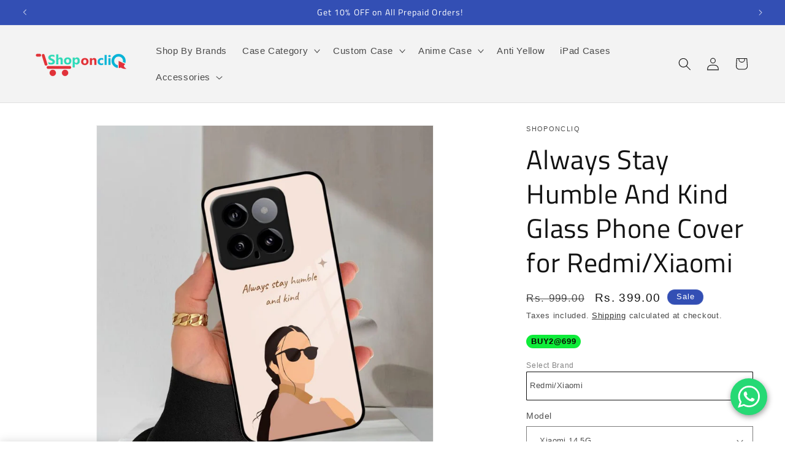

--- FILE ---
content_type: text/html; charset=utf-8
request_url: https://shoponcliq.com/products/always-stay-humble-and-kind-glass-phone-cover-for-redmixiaomi
body_size: 46026
content:
<!doctype html>
<html class="js" lang="en">
  <head>

    

<!-- jQuery -->
<script src="https://code.jquery.com/jquery-3.7.0.js"></script>
<!-- Slick JS -->
<link rel="stylesheet" href="https://cdnjs.cloudflare.com/ajax/libs/slick-carousel/1.8.1/slick.min.css" integrity="sha512-yHknP1/AwR+yx26cB1y0cjvQUMvEa2PFzt1c9LlS4pRQ5NOTZFWbhBig+X9G9eYW/8m0/4OXNx8pxJ6z57x0dw==" crossorigin="anonymous" referrerpolicy="no-referrer" />
<link rel="stylesheet" href="https://cdnjs.cloudflare.com/ajax/libs/slick-carousel/1.8.1/slick-theme.min.css" integrity="sha512-17EgCFERpgZKcm0j0fEq1YCJuyAWdz9KUtv1EjVuaOz8pDnh/0nZxmU6BBXwaaxqoi9PQXnRWqlcDB027hgv9A==" crossorigin="anonymous" referrerpolicy="no-referrer" />
<!-- Include Slick Slider JS -->
<script src="https://cdnjs.cloudflare.com/ajax/libs/slick-carousel/1.8.1/slick.min.js" integrity="sha512-XtmMtDEcNz2j7ekrtHvOVR4iwwaD6o/FUJe6+Zq+HgcCsk3kj4uSQQR8weQ2QVj1o0Pk6PwYLohm206ZzNfubg==" crossorigin="anonymous" referrerpolicy="no-referrer"></script>
    
    <meta charset="utf-8">
    <meta http-equiv="X-UA-Compatible" content="IE=edge">
    <meta name="viewport" content="width=device-width,initial-scale=1">
    <meta name="theme-color" content="">
    <link rel="canonical" href="https://shoponcliq.com/products/always-stay-humble-and-kind-glass-phone-cover-for-redmixiaomi"><link rel="icon" type="image/png" href="//shoponcliq.com/cdn/shop/files/favicon.png?crop=center&height=32&v=1614288230&width=32"><link rel="preconnect" href="https://fonts.shopifycdn.com" crossorigin><title>
      Always Stay Humble And Kind Glass Phone Cover for
 &ndash; ShopOnCliQ</title>

    
      <meta name="description" content="Shop Always Stay Humble And Kind Glass Phone Cover for Redmi/Xiaomi for at ShopOnCliQ. Premium customizable phone case with strong protection, stylish">
    

    

<meta property="og:site_name" content="ShopOnCliQ">
<meta property="og:url" content="https://shoponcliq.com/products/always-stay-humble-and-kind-glass-phone-cover-for-redmixiaomi">
<meta property="og:title" content="Always Stay Humble And Kind Glass Phone Cover for">
<meta property="og:type" content="product">
<meta property="og:description" content="Shop Always Stay Humble And Kind Glass Phone Cover for Redmi/Xiaomi for at ShopOnCliQ. Premium customizable phone case with strong protection, stylish"><meta property="og:image" content="http://shoponcliq.com/cdn/shop/files/always-stay-humble-and-kind-glass-phone-cover-for-xiaomi-14_6018ebce-07ad-45b4-b6f5-d1b8fe11f3ab.jpg?v=1753375274">
  <meta property="og:image:secure_url" content="https://shoponcliq.com/cdn/shop/files/always-stay-humble-and-kind-glass-phone-cover-for-xiaomi-14_6018ebce-07ad-45b4-b6f5-d1b8fe11f3ab.jpg?v=1753375274">
  <meta property="og:image:width" content="1000">
  <meta property="og:image:height" content="1000"><meta property="og:price:amount" content="399.00">
  <meta property="og:price:currency" content="INR"><meta name="twitter:site" content="@ShopOnCliQ"><meta name="twitter:card" content="summary_large_image">
<meta name="twitter:title" content="Always Stay Humble And Kind Glass Phone Cover for">
<meta name="twitter:description" content="Shop Always Stay Humble And Kind Glass Phone Cover for Redmi/Xiaomi for at ShopOnCliQ. Premium customizable phone case with strong protection, stylish">


    <script src="//shoponcliq.com/cdn/shop/t/93/assets/constants.js?v=132983761750457495441760550478" defer="defer"></script>
    <script src="//shoponcliq.com/cdn/shop/t/93/assets/pubsub.js?v=25310214064522200911760550522" defer="defer"></script>
    <script src="//shoponcliq.com/cdn/shop/t/93/assets/global.js?v=184345515105158409801760550480" defer="defer"></script>
    <script src="//shoponcliq.com/cdn/shop/t/93/assets/details-disclosure.js?v=13653116266235556501760550479" defer="defer"></script>
    <script src="//shoponcliq.com/cdn/shop/t/93/assets/details-modal.js?v=25581673532751508451760550479" defer="defer"></script>
    <script src="//shoponcliq.com/cdn/shop/t/93/assets/search-form.js?v=133129549252120666541760550529" defer="defer"></script><script>window.performance && window.performance.mark && window.performance.mark('shopify.content_for_header.start');</script><meta name="google-site-verification" content="IIYr6Vrbr6PZ_cPjlSBdVUY9R567jBWMCg8zduPj97A">
<meta id="shopify-digital-wallet" name="shopify-digital-wallet" content="/52160266430/digital_wallets/dialog">
<link rel="alternate" type="application/json+oembed" href="https://shoponcliq.com/products/always-stay-humble-and-kind-glass-phone-cover-for-redmixiaomi.oembed">
<script async="async" src="/checkouts/internal/preloads.js?locale=en-IN"></script>
<script id="shopify-features" type="application/json">{"accessToken":"d61787f463b92caff32dec6bde2a5b2f","betas":["rich-media-storefront-analytics"],"domain":"shoponcliq.com","predictiveSearch":true,"shopId":52160266430,"locale":"en"}</script>
<script>var Shopify = Shopify || {};
Shopify.shop = "shoponcliq.myshopify.com";
Shopify.locale = "en";
Shopify.currency = {"active":"INR","rate":"1.0"};
Shopify.country = "IN";
Shopify.theme = {"name":"Final 0412 | Shoponcliq","id":154319323374,"schema_name":"Dawn","schema_version":"15.3.0","theme_store_id":887,"role":"main"};
Shopify.theme.handle = "null";
Shopify.theme.style = {"id":null,"handle":null};
Shopify.cdnHost = "shoponcliq.com/cdn";
Shopify.routes = Shopify.routes || {};
Shopify.routes.root = "/";</script>
<script type="module">!function(o){(o.Shopify=o.Shopify||{}).modules=!0}(window);</script>
<script>!function(o){function n(){var o=[];function n(){o.push(Array.prototype.slice.apply(arguments))}return n.q=o,n}var t=o.Shopify=o.Shopify||{};t.loadFeatures=n(),t.autoloadFeatures=n()}(window);</script>
<script id="shop-js-analytics" type="application/json">{"pageType":"product"}</script>
<script defer="defer" async type="module" src="//shoponcliq.com/cdn/shopifycloud/shop-js/modules/v2/client.init-shop-cart-sync_C5BV16lS.en.esm.js"></script>
<script defer="defer" async type="module" src="//shoponcliq.com/cdn/shopifycloud/shop-js/modules/v2/chunk.common_CygWptCX.esm.js"></script>
<script type="module">
  await import("//shoponcliq.com/cdn/shopifycloud/shop-js/modules/v2/client.init-shop-cart-sync_C5BV16lS.en.esm.js");
await import("//shoponcliq.com/cdn/shopifycloud/shop-js/modules/v2/chunk.common_CygWptCX.esm.js");

  window.Shopify.SignInWithShop?.initShopCartSync?.({"fedCMEnabled":true,"windoidEnabled":true});

</script>
<script>(function() {
  var isLoaded = false;
  function asyncLoad() {
    if (isLoaded) return;
    isLoaded = true;
    var urls = ["https:\/\/loox.io\/widget\/EkZujQ0ul5\/loox.1612702855965.js?shop=shoponcliq.myshopify.com","https:\/\/app.intelliticks.com\/api\/connect\/shopify\/js\/SWbj2jecXagC25s9i_c?shop=shoponcliq.myshopify.com","https:\/\/s3.ap-south-1.amazonaws.com\/media.intelliticks.com\/company\/SWbj2jecXagC25s9i_c\/shopify\/iticks-snippet.js?shop=shoponcliq.myshopify.com","https:\/\/s3.ap-south-1.amazonaws.com\/media.intelliticks.com\/company\/SWbj2jecXagC25s9i_c\/shopify\/qr-tracking.js?shop=shoponcliq.myshopify.com","https:\/\/sr-cdn.shiprocket.in\/sr-promise\/static\/uc.js?channel_id=4\u0026sr_company_id=402132\u0026shop=shoponcliq.myshopify.com","https:\/\/sr-cdn.shiprocket.in\/sr-promise\/static\/uc.js?channel_id=4\u0026sr_company_id=67007\u0026shop=shoponcliq.myshopify.com"];
    for (var i = 0; i < urls.length; i++) {
      var s = document.createElement('script');
      s.type = 'text/javascript';
      s.async = true;
      s.src = urls[i];
      var x = document.getElementsByTagName('script')[0];
      x.parentNode.insertBefore(s, x);
    }
  };
  if(window.attachEvent) {
    window.attachEvent('onload', asyncLoad);
  } else {
    window.addEventListener('load', asyncLoad, false);
  }
})();</script>
<script id="__st">var __st={"a":52160266430,"offset":19800,"reqid":"2363eaec-af2a-4e98-8535-3f843e2880fb-1768845524","pageurl":"shoponcliq.com\/products\/always-stay-humble-and-kind-glass-phone-cover-for-redmixiaomi","u":"ebd01503689a","p":"product","rtyp":"product","rid":8102602899694};</script>
<script>window.ShopifyPaypalV4VisibilityTracking = true;</script>
<script id="captcha-bootstrap">!function(){'use strict';const t='contact',e='account',n='new_comment',o=[[t,t],['blogs',n],['comments',n],[t,'customer']],c=[[e,'customer_login'],[e,'guest_login'],[e,'recover_customer_password'],[e,'create_customer']],r=t=>t.map((([t,e])=>`form[action*='/${t}']:not([data-nocaptcha='true']) input[name='form_type'][value='${e}']`)).join(','),a=t=>()=>t?[...document.querySelectorAll(t)].map((t=>t.form)):[];function s(){const t=[...o],e=r(t);return a(e)}const i='password',u='form_key',d=['recaptcha-v3-token','g-recaptcha-response','h-captcha-response',i],f=()=>{try{return window.sessionStorage}catch{return}},m='__shopify_v',_=t=>t.elements[u];function p(t,e,n=!1){try{const o=window.sessionStorage,c=JSON.parse(o.getItem(e)),{data:r}=function(t){const{data:e,action:n}=t;return t[m]||n?{data:e,action:n}:{data:t,action:n}}(c);for(const[e,n]of Object.entries(r))t.elements[e]&&(t.elements[e].value=n);n&&o.removeItem(e)}catch(o){console.error('form repopulation failed',{error:o})}}const l='form_type',E='cptcha';function T(t){t.dataset[E]=!0}const w=window,h=w.document,L='Shopify',v='ce_forms',y='captcha';let A=!1;((t,e)=>{const n=(g='f06e6c50-85a8-45c8-87d0-21a2b65856fe',I='https://cdn.shopify.com/shopifycloud/storefront-forms-hcaptcha/ce_storefront_forms_captcha_hcaptcha.v1.5.2.iife.js',D={infoText:'Protected by hCaptcha',privacyText:'Privacy',termsText:'Terms'},(t,e,n)=>{const o=w[L][v],c=o.bindForm;if(c)return c(t,g,e,D).then(n);var r;o.q.push([[t,g,e,D],n]),r=I,A||(h.body.append(Object.assign(h.createElement('script'),{id:'captcha-provider',async:!0,src:r})),A=!0)});var g,I,D;w[L]=w[L]||{},w[L][v]=w[L][v]||{},w[L][v].q=[],w[L][y]=w[L][y]||{},w[L][y].protect=function(t,e){n(t,void 0,e),T(t)},Object.freeze(w[L][y]),function(t,e,n,w,h,L){const[v,y,A,g]=function(t,e,n){const i=e?o:[],u=t?c:[],d=[...i,...u],f=r(d),m=r(i),_=r(d.filter((([t,e])=>n.includes(e))));return[a(f),a(m),a(_),s()]}(w,h,L),I=t=>{const e=t.target;return e instanceof HTMLFormElement?e:e&&e.form},D=t=>v().includes(t);t.addEventListener('submit',(t=>{const e=I(t);if(!e)return;const n=D(e)&&!e.dataset.hcaptchaBound&&!e.dataset.recaptchaBound,o=_(e),c=g().includes(e)&&(!o||!o.value);(n||c)&&t.preventDefault(),c&&!n&&(function(t){try{if(!f())return;!function(t){const e=f();if(!e)return;const n=_(t);if(!n)return;const o=n.value;o&&e.removeItem(o)}(t);const e=Array.from(Array(32),(()=>Math.random().toString(36)[2])).join('');!function(t,e){_(t)||t.append(Object.assign(document.createElement('input'),{type:'hidden',name:u})),t.elements[u].value=e}(t,e),function(t,e){const n=f();if(!n)return;const o=[...t.querySelectorAll(`input[type='${i}']`)].map((({name:t})=>t)),c=[...d,...o],r={};for(const[a,s]of new FormData(t).entries())c.includes(a)||(r[a]=s);n.setItem(e,JSON.stringify({[m]:1,action:t.action,data:r}))}(t,e)}catch(e){console.error('failed to persist form',e)}}(e),e.submit())}));const S=(t,e)=>{t&&!t.dataset[E]&&(n(t,e.some((e=>e===t))),T(t))};for(const o of['focusin','change'])t.addEventListener(o,(t=>{const e=I(t);D(e)&&S(e,y())}));const B=e.get('form_key'),M=e.get(l),P=B&&M;t.addEventListener('DOMContentLoaded',(()=>{const t=y();if(P)for(const e of t)e.elements[l].value===M&&p(e,B);[...new Set([...A(),...v().filter((t=>'true'===t.dataset.shopifyCaptcha))])].forEach((e=>S(e,t)))}))}(h,new URLSearchParams(w.location.search),n,t,e,['guest_login'])})(!0,!0)}();</script>
<script integrity="sha256-4kQ18oKyAcykRKYeNunJcIwy7WH5gtpwJnB7kiuLZ1E=" data-source-attribution="shopify.loadfeatures" defer="defer" src="//shoponcliq.com/cdn/shopifycloud/storefront/assets/storefront/load_feature-a0a9edcb.js" crossorigin="anonymous"></script>
<script data-source-attribution="shopify.dynamic_checkout.dynamic.init">var Shopify=Shopify||{};Shopify.PaymentButton=Shopify.PaymentButton||{isStorefrontPortableWallets:!0,init:function(){window.Shopify.PaymentButton.init=function(){};var t=document.createElement("script");t.src="https://shoponcliq.com/cdn/shopifycloud/portable-wallets/latest/portable-wallets.en.js",t.type="module",document.head.appendChild(t)}};
</script>
<script data-source-attribution="shopify.dynamic_checkout.buyer_consent">
  function portableWalletsHideBuyerConsent(e){var t=document.getElementById("shopify-buyer-consent"),n=document.getElementById("shopify-subscription-policy-button");t&&n&&(t.classList.add("hidden"),t.setAttribute("aria-hidden","true"),n.removeEventListener("click",e))}function portableWalletsShowBuyerConsent(e){var t=document.getElementById("shopify-buyer-consent"),n=document.getElementById("shopify-subscription-policy-button");t&&n&&(t.classList.remove("hidden"),t.removeAttribute("aria-hidden"),n.addEventListener("click",e))}window.Shopify?.PaymentButton&&(window.Shopify.PaymentButton.hideBuyerConsent=portableWalletsHideBuyerConsent,window.Shopify.PaymentButton.showBuyerConsent=portableWalletsShowBuyerConsent);
</script>
<script data-source-attribution="shopify.dynamic_checkout.cart.bootstrap">document.addEventListener("DOMContentLoaded",(function(){function t(){return document.querySelector("shopify-accelerated-checkout-cart, shopify-accelerated-checkout")}if(t())Shopify.PaymentButton.init();else{new MutationObserver((function(e,n){t()&&(Shopify.PaymentButton.init(),n.disconnect())})).observe(document.body,{childList:!0,subtree:!0})}}));
</script>
<script id="sections-script" data-sections="header" defer="defer" src="//shoponcliq.com/cdn/shop/t/93/compiled_assets/scripts.js?v=135544"></script>
<script>window.performance && window.performance.mark && window.performance.mark('shopify.content_for_header.end');</script>


    <style data-shopify>
      
      
      
      
      @font-face {
  font-family: "Titillium Web";
  font-weight: 400;
  font-style: normal;
  font-display: swap;
  src: url("//shoponcliq.com/cdn/fonts/titillium_web/titilliumweb_n4.dc3610b1c7b7eb152fc1ddefb77e83a0b84386b3.woff2") format("woff2"),
       url("//shoponcliq.com/cdn/fonts/titillium_web/titilliumweb_n4.24dc69d5a89277f2854e112bddfd2c5420fd3973.woff") format("woff");
}


      
        :root,
        .color-scheme-1 {
          --color-background: 255,255,255;
        
          --gradient-background: #ffffff;
        

        

        --color-foreground: 18,18,18;
        --color-background-contrast: 191,191,191;
        --color-shadow: 18,18,18;
        --color-button: 247,162,0;
        --color-button-text: 255,255,255;
        --color-secondary-button: 255,255,255;
        --color-secondary-button-text: 18,18,18;
        --color-link: 18,18,18;
        --color-badge-foreground: 18,18,18;
        --color-badge-background: 255,255,255;
        --color-badge-border: 18,18,18;
        --payment-terms-background-color: rgb(255 255 255);
      }
      
        
        .color-scheme-2 {
          --color-background: 243,243,243;
        
          --gradient-background: #f3f3f3;
        

        

        --color-foreground: 18,18,18;
        --color-background-contrast: 179,179,179;
        --color-shadow: 18,18,18;
        --color-button: 18,18,18;
        --color-button-text: 243,243,243;
        --color-secondary-button: 243,243,243;
        --color-secondary-button-text: 18,18,18;
        --color-link: 18,18,18;
        --color-badge-foreground: 18,18,18;
        --color-badge-background: 243,243,243;
        --color-badge-border: 18,18,18;
        --payment-terms-background-color: rgb(243 243 243);
      }
      
        
        .color-scheme-3 {
          --color-background: 36,40,51;
        
          --gradient-background: #242833;
        

        

        --color-foreground: 255,255,255;
        --color-background-contrast: 47,52,66;
        --color-shadow: 18,18,18;
        --color-button: 255,255,255;
        --color-button-text: 0,0,0;
        --color-secondary-button: 36,40,51;
        --color-secondary-button-text: 255,255,255;
        --color-link: 255,255,255;
        --color-badge-foreground: 255,255,255;
        --color-badge-background: 36,40,51;
        --color-badge-border: 255,255,255;
        --payment-terms-background-color: rgb(36 40 51);
      }
      
        
        .color-scheme-4 {
          --color-background: 18,18,18;
        
          --gradient-background: #121212;
        

        

        --color-foreground: 255,255,255;
        --color-background-contrast: 146,146,146;
        --color-shadow: 18,18,18;
        --color-button: 255,255,255;
        --color-button-text: 18,18,18;
        --color-secondary-button: 18,18,18;
        --color-secondary-button-text: 255,255,255;
        --color-link: 255,255,255;
        --color-badge-foreground: 255,255,255;
        --color-badge-background: 18,18,18;
        --color-badge-border: 255,255,255;
        --payment-terms-background-color: rgb(18 18 18);
      }
      
        
        .color-scheme-5 {
          --color-background: 51,79,180;
        
          --gradient-background: #334fb4;
        

        

        --color-foreground: 255,255,255;
        --color-background-contrast: 23,35,81;
        --color-shadow: 18,18,18;
        --color-button: 255,255,255;
        --color-button-text: 51,79,180;
        --color-secondary-button: 51,79,180;
        --color-secondary-button-text: 255,255,255;
        --color-link: 255,255,255;
        --color-badge-foreground: 255,255,255;
        --color-badge-background: 51,79,180;
        --color-badge-border: 255,255,255;
        --payment-terms-background-color: rgb(51 79 180);
      }
      
        
        .color-scheme-bd9e6678-5ed2-46ca-8e15-19ad84e74157 {
          --color-background: 255,255,255;
        
          --gradient-background: linear-gradient(180deg, rgba(255, 211, 226, 1), rgba(168, 255, 251, 1) 100%);
        

        

        --color-foreground: 18,18,18;
        --color-background-contrast: 191,191,191;
        --color-shadow: 18,18,18;
        --color-button: 247,162,0;
        --color-button-text: 255,255,255;
        --color-secondary-button: 255,255,255;
        --color-secondary-button-text: 18,18,18;
        --color-link: 18,18,18;
        --color-badge-foreground: 18,18,18;
        --color-badge-background: 255,255,255;
        --color-badge-border: 18,18,18;
        --payment-terms-background-color: rgb(255 255 255);
      }
      

      body, .color-scheme-1, .color-scheme-2, .color-scheme-3, .color-scheme-4, .color-scheme-5, .color-scheme-bd9e6678-5ed2-46ca-8e15-19ad84e74157 {
        color: rgba(var(--color-foreground), 0.75);
        background-color: rgb(var(--color-background));
      }

      :root {
        --font-body-family: "system_ui", -apple-system, 'Segoe UI', Roboto, 'Helvetica Neue', 'Noto Sans', 'Liberation Sans', Arial, sans-serif, 'Apple Color Emoji', 'Segoe UI Emoji', 'Segoe UI Symbol', 'Noto Color Emoji';
        --font-body-style: normal;
        --font-body-weight: 400;
        --font-body-weight-bold: 700;

        --font-heading-family: "Titillium Web", sans-serif;
        --font-heading-style: normal;
        --font-heading-weight: 400;

        --font-body-scale: 1.05;
        --font-heading-scale: 1.0476190476190477;

        --media-padding: px;
        --media-border-opacity: 0.05;
        --media-border-width: 1px;
        --media-radius: 0px;
        --media-shadow-opacity: 0.0;
        --media-shadow-horizontal-offset: 0px;
        --media-shadow-vertical-offset: 2px;
        --media-shadow-blur-radius: 5px;
        --media-shadow-visible: 0;

        --page-width: 150rem;
        --page-width-margin: 0rem;

        --product-card-image-padding: 0.0rem;
        --product-card-corner-radius: 0.0rem;
        --product-card-text-alignment: left;
        --product-card-border-width: 0.0rem;
        --product-card-border-opacity: 0.1;
        --product-card-shadow-opacity: 0.0;
        --product-card-shadow-visible: 0;
        --product-card-shadow-horizontal-offset: 0.0rem;
        --product-card-shadow-vertical-offset: 0.4rem;
        --product-card-shadow-blur-radius: 0.5rem;

        --collection-card-image-padding: 0.0rem;
        --collection-card-corner-radius: 0.0rem;
        --collection-card-text-alignment: left;
        --collection-card-border-width: 0.0rem;
        --collection-card-border-opacity: 0.1;
        --collection-card-shadow-opacity: 0.0;
        --collection-card-shadow-visible: 0;
        --collection-card-shadow-horizontal-offset: 0.0rem;
        --collection-card-shadow-vertical-offset: 0.4rem;
        --collection-card-shadow-blur-radius: 0.5rem;

        --blog-card-image-padding: 0.0rem;
        --blog-card-corner-radius: 0.0rem;
        --blog-card-text-alignment: left;
        --blog-card-border-width: 0.0rem;
        --blog-card-border-opacity: 0.1;
        --blog-card-shadow-opacity: 0.0;
        --blog-card-shadow-visible: 0;
        --blog-card-shadow-horizontal-offset: 0.0rem;
        --blog-card-shadow-vertical-offset: 0.4rem;
        --blog-card-shadow-blur-radius: 0.5rem;

        --badge-corner-radius: 4.0rem;

        --popup-border-width: 1px;
        --popup-border-opacity: 0.1;
        --popup-corner-radius: 0px;
        --popup-shadow-opacity: 0.0;
        --popup-shadow-horizontal-offset: 0px;
        --popup-shadow-vertical-offset: 4px;
        --popup-shadow-blur-radius: 5px;

        --drawer-border-width: 1px;
        --drawer-border-opacity: 0.1;
        --drawer-shadow-opacity: 0.0;
        --drawer-shadow-horizontal-offset: 0px;
        --drawer-shadow-vertical-offset: 4px;
        --drawer-shadow-blur-radius: 5px;

        --spacing-sections-desktop: 0px;
        --spacing-sections-mobile: 0px;

        --grid-desktop-vertical-spacing: 8px;
        --grid-desktop-horizontal-spacing: 8px;
        --grid-mobile-vertical-spacing: 4px;
        --grid-mobile-horizontal-spacing: 4px;

        --text-boxes-border-opacity: 0.1;
        --text-boxes-border-width: 0px;
        --text-boxes-radius: 0px;
        --text-boxes-shadow-opacity: 0.0;
        --text-boxes-shadow-visible: 0;
        --text-boxes-shadow-horizontal-offset: 0px;
        --text-boxes-shadow-vertical-offset: 4px;
        --text-boxes-shadow-blur-radius: 5px;

        --buttons-radius: 0px;
        --buttons-radius-outset: 0px;
        --buttons-border-width: 1px;
        --buttons-border-opacity: 1.0;
        --buttons-shadow-opacity: 0.0;
        --buttons-shadow-visible: 0;
        --buttons-shadow-horizontal-offset: 0px;
        --buttons-shadow-vertical-offset: 4px;
        --buttons-shadow-blur-radius: 5px;
        --buttons-border-offset: 0px;

        --inputs-radius: 0px;
        --inputs-border-width: 1px;
        --inputs-border-opacity: 0.55;
        --inputs-shadow-opacity: 0.0;
        --inputs-shadow-horizontal-offset: 0px;
        --inputs-margin-offset: 0px;
        --inputs-shadow-vertical-offset: 4px;
        --inputs-shadow-blur-radius: 5px;
        --inputs-radius-outset: 0px;

        --variant-pills-radius: 40px;
        --variant-pills-border-width: 1px;
        --variant-pills-border-opacity: 0.55;
        --variant-pills-shadow-opacity: 0.0;
        --variant-pills-shadow-horizontal-offset: 0px;
        --variant-pills-shadow-vertical-offset: 4px;
        --variant-pills-shadow-blur-radius: 5px;
      }

      *,
      *::before,
      *::after {
        box-sizing: inherit;
      }

      html {
        box-sizing: border-box;
        font-size: calc(var(--font-body-scale) * 62.5%);
        height: 100%;
      }

      body {
        display: grid;
        grid-template-rows: auto auto 1fr auto;
        grid-template-columns: 100%;
        min-height: 100%;
        margin: 0;
        font-size: 1.5rem;
        letter-spacing: 0.06rem;
        line-height: calc(1 + 0.8 / var(--font-body-scale));
        font-family: var(--font-body-family);
        font-style: var(--font-body-style);
        font-weight: var(--font-body-weight);
      }

      @media screen and (min-width: 750px) {
        body {
          font-size: 1.6rem;
        }
      }
    </style>

    <link href="//shoponcliq.com/cdn/shop/t/93/assets/base.css?v=80327770388281532401760550464" rel="stylesheet" type="text/css" media="all" />
    <link rel="stylesheet" href="//shoponcliq.com/cdn/shop/t/93/assets/component-cart-items.css?v=123238115697927560811760550467" media="print" onload="this.media='all'"><link href="//shoponcliq.com/cdn/shop/t/93/assets/component-cart-drawer.css?v=112801333748515159671760550466" rel="stylesheet" type="text/css" media="all" />
      <link href="//shoponcliq.com/cdn/shop/t/93/assets/component-cart.css?v=164708765130180853531760550468" rel="stylesheet" type="text/css" media="all" />
      <link href="//shoponcliq.com/cdn/shop/t/93/assets/component-totals.css?v=15906652033866631521760550477" rel="stylesheet" type="text/css" media="all" />
      <link href="//shoponcliq.com/cdn/shop/t/93/assets/component-price.css?v=70172745017360139101760550473" rel="stylesheet" type="text/css" media="all" />
      <link href="//shoponcliq.com/cdn/shop/t/93/assets/component-discounts.css?v=152760482443307489271760550469" rel="stylesheet" type="text/css" media="all" />

      <link rel="preload" as="font" href="//shoponcliq.com/cdn/fonts/titillium_web/titilliumweb_n4.dc3610b1c7b7eb152fc1ddefb77e83a0b84386b3.woff2" type="font/woff2" crossorigin>
      
<link
        rel="stylesheet"
        href="//shoponcliq.com/cdn/shop/t/93/assets/component-predictive-search.css?v=118923337488134913561760550473"
        media="print"
        onload="this.media='all'"
      ><script>
      if (Shopify.designMode) {
        document.documentElement.classList.add('shopify-design-mode');
      }
    </script>

        <!-- <script src="https://code.jquery.com/jquery-3.7.1.js" integrity="sha256-eKhayi8LEQwp4NKxN+CfCh+3qOVUtJn3QNZ0TciWLP4=" crossorigin="anonymous"></script> -->

      <script type="application/javascript">
checkoutBuyer = "https://fastrr-boost-ui.pickrr.com/";
</script>
<input type="hidden" value="shoponcliq.com" id="sellerDomain"/>
<link rel="stylesheet" href="https://fastrr-boost-ui.pickrr.com/assets/styles/shopify.css">
<script src="https://fastrr-boost-ui.pickrr.com/assets/js/channels/shopify.js" defer></script>
<input type="hidden" value="rz" id="template"/>
<style>
.sr-headless-checkout{
     font-family: inherit;
     font-size: 15px;
     font-weight: 500;
     letter-spacing: 1px;
     border-radius:0px;
     height: 49px;
    
}


  .shiprocket-headless[data-type="cart"]{
  width:100%;
}
</style>

    <script type="text/javascript">
    (function(c,l,a,r,i,t,y){
        c[a]=c[a]||function(){(c[a].q=c[a].q||[]).push(arguments)};
        t=l.createElement(r);t.async=1;t.src="https://www.clarity.ms/tag/"+i;
        y=l.getElementsByTagName(r)[0];y.parentNode.insertBefore(t,y);
    })(window, document, "clarity", "script", "naq89vl2n5");
</script>
  
  <link href="https://monorail-edge.shopifysvc.com" rel="dns-prefetch">
<script>(function(){if ("sendBeacon" in navigator && "performance" in window) {try {var session_token_from_headers = performance.getEntriesByType('navigation')[0].serverTiming.find(x => x.name == '_s').description;} catch {var session_token_from_headers = undefined;}var session_cookie_matches = document.cookie.match(/_shopify_s=([^;]*)/);var session_token_from_cookie = session_cookie_matches && session_cookie_matches.length === 2 ? session_cookie_matches[1] : "";var session_token = session_token_from_headers || session_token_from_cookie || "";function handle_abandonment_event(e) {var entries = performance.getEntries().filter(function(entry) {return /monorail-edge.shopifysvc.com/.test(entry.name);});if (!window.abandonment_tracked && entries.length === 0) {window.abandonment_tracked = true;var currentMs = Date.now();var navigation_start = performance.timing.navigationStart;var payload = {shop_id: 52160266430,url: window.location.href,navigation_start,duration: currentMs - navigation_start,session_token,page_type: "product"};window.navigator.sendBeacon("https://monorail-edge.shopifysvc.com/v1/produce", JSON.stringify({schema_id: "online_store_buyer_site_abandonment/1.1",payload: payload,metadata: {event_created_at_ms: currentMs,event_sent_at_ms: currentMs}}));}}window.addEventListener('pagehide', handle_abandonment_event);}}());</script>
<script id="web-pixels-manager-setup">(function e(e,d,r,n,o){if(void 0===o&&(o={}),!Boolean(null===(a=null===(i=window.Shopify)||void 0===i?void 0:i.analytics)||void 0===a?void 0:a.replayQueue)){var i,a;window.Shopify=window.Shopify||{};var t=window.Shopify;t.analytics=t.analytics||{};var s=t.analytics;s.replayQueue=[],s.publish=function(e,d,r){return s.replayQueue.push([e,d,r]),!0};try{self.performance.mark("wpm:start")}catch(e){}var l=function(){var e={modern:/Edge?\/(1{2}[4-9]|1[2-9]\d|[2-9]\d{2}|\d{4,})\.\d+(\.\d+|)|Firefox\/(1{2}[4-9]|1[2-9]\d|[2-9]\d{2}|\d{4,})\.\d+(\.\d+|)|Chrom(ium|e)\/(9{2}|\d{3,})\.\d+(\.\d+|)|(Maci|X1{2}).+ Version\/(15\.\d+|(1[6-9]|[2-9]\d|\d{3,})\.\d+)([,.]\d+|)( \(\w+\)|)( Mobile\/\w+|) Safari\/|Chrome.+OPR\/(9{2}|\d{3,})\.\d+\.\d+|(CPU[ +]OS|iPhone[ +]OS|CPU[ +]iPhone|CPU IPhone OS|CPU iPad OS)[ +]+(15[._]\d+|(1[6-9]|[2-9]\d|\d{3,})[._]\d+)([._]\d+|)|Android:?[ /-](13[3-9]|1[4-9]\d|[2-9]\d{2}|\d{4,})(\.\d+|)(\.\d+|)|Android.+Firefox\/(13[5-9]|1[4-9]\d|[2-9]\d{2}|\d{4,})\.\d+(\.\d+|)|Android.+Chrom(ium|e)\/(13[3-9]|1[4-9]\d|[2-9]\d{2}|\d{4,})\.\d+(\.\d+|)|SamsungBrowser\/([2-9]\d|\d{3,})\.\d+/,legacy:/Edge?\/(1[6-9]|[2-9]\d|\d{3,})\.\d+(\.\d+|)|Firefox\/(5[4-9]|[6-9]\d|\d{3,})\.\d+(\.\d+|)|Chrom(ium|e)\/(5[1-9]|[6-9]\d|\d{3,})\.\d+(\.\d+|)([\d.]+$|.*Safari\/(?![\d.]+ Edge\/[\d.]+$))|(Maci|X1{2}).+ Version\/(10\.\d+|(1[1-9]|[2-9]\d|\d{3,})\.\d+)([,.]\d+|)( \(\w+\)|)( Mobile\/\w+|) Safari\/|Chrome.+OPR\/(3[89]|[4-9]\d|\d{3,})\.\d+\.\d+|(CPU[ +]OS|iPhone[ +]OS|CPU[ +]iPhone|CPU IPhone OS|CPU iPad OS)[ +]+(10[._]\d+|(1[1-9]|[2-9]\d|\d{3,})[._]\d+)([._]\d+|)|Android:?[ /-](13[3-9]|1[4-9]\d|[2-9]\d{2}|\d{4,})(\.\d+|)(\.\d+|)|Mobile Safari.+OPR\/([89]\d|\d{3,})\.\d+\.\d+|Android.+Firefox\/(13[5-9]|1[4-9]\d|[2-9]\d{2}|\d{4,})\.\d+(\.\d+|)|Android.+Chrom(ium|e)\/(13[3-9]|1[4-9]\d|[2-9]\d{2}|\d{4,})\.\d+(\.\d+|)|Android.+(UC? ?Browser|UCWEB|U3)[ /]?(15\.([5-9]|\d{2,})|(1[6-9]|[2-9]\d|\d{3,})\.\d+)\.\d+|SamsungBrowser\/(5\.\d+|([6-9]|\d{2,})\.\d+)|Android.+MQ{2}Browser\/(14(\.(9|\d{2,})|)|(1[5-9]|[2-9]\d|\d{3,})(\.\d+|))(\.\d+|)|K[Aa][Ii]OS\/(3\.\d+|([4-9]|\d{2,})\.\d+)(\.\d+|)/},d=e.modern,r=e.legacy,n=navigator.userAgent;return n.match(d)?"modern":n.match(r)?"legacy":"unknown"}(),u="modern"===l?"modern":"legacy",c=(null!=n?n:{modern:"",legacy:""})[u],f=function(e){return[e.baseUrl,"/wpm","/b",e.hashVersion,"modern"===e.buildTarget?"m":"l",".js"].join("")}({baseUrl:d,hashVersion:r,buildTarget:u}),m=function(e){var d=e.version,r=e.bundleTarget,n=e.surface,o=e.pageUrl,i=e.monorailEndpoint;return{emit:function(e){var a=e.status,t=e.errorMsg,s=(new Date).getTime(),l=JSON.stringify({metadata:{event_sent_at_ms:s},events:[{schema_id:"web_pixels_manager_load/3.1",payload:{version:d,bundle_target:r,page_url:o,status:a,surface:n,error_msg:t},metadata:{event_created_at_ms:s}}]});if(!i)return console&&console.warn&&console.warn("[Web Pixels Manager] No Monorail endpoint provided, skipping logging."),!1;try{return self.navigator.sendBeacon.bind(self.navigator)(i,l)}catch(e){}var u=new XMLHttpRequest;try{return u.open("POST",i,!0),u.setRequestHeader("Content-Type","text/plain"),u.send(l),!0}catch(e){return console&&console.warn&&console.warn("[Web Pixels Manager] Got an unhandled error while logging to Monorail."),!1}}}}({version:r,bundleTarget:l,surface:e.surface,pageUrl:self.location.href,monorailEndpoint:e.monorailEndpoint});try{o.browserTarget=l,function(e){var d=e.src,r=e.async,n=void 0===r||r,o=e.onload,i=e.onerror,a=e.sri,t=e.scriptDataAttributes,s=void 0===t?{}:t,l=document.createElement("script"),u=document.querySelector("head"),c=document.querySelector("body");if(l.async=n,l.src=d,a&&(l.integrity=a,l.crossOrigin="anonymous"),s)for(var f in s)if(Object.prototype.hasOwnProperty.call(s,f))try{l.dataset[f]=s[f]}catch(e){}if(o&&l.addEventListener("load",o),i&&l.addEventListener("error",i),u)u.appendChild(l);else{if(!c)throw new Error("Did not find a head or body element to append the script");c.appendChild(l)}}({src:f,async:!0,onload:function(){if(!function(){var e,d;return Boolean(null===(d=null===(e=window.Shopify)||void 0===e?void 0:e.analytics)||void 0===d?void 0:d.initialized)}()){var d=window.webPixelsManager.init(e)||void 0;if(d){var r=window.Shopify.analytics;r.replayQueue.forEach((function(e){var r=e[0],n=e[1],o=e[2];d.publishCustomEvent(r,n,o)})),r.replayQueue=[],r.publish=d.publishCustomEvent,r.visitor=d.visitor,r.initialized=!0}}},onerror:function(){return m.emit({status:"failed",errorMsg:"".concat(f," has failed to load")})},sri:function(e){var d=/^sha384-[A-Za-z0-9+/=]+$/;return"string"==typeof e&&d.test(e)}(c)?c:"",scriptDataAttributes:o}),m.emit({status:"loading"})}catch(e){m.emit({status:"failed",errorMsg:(null==e?void 0:e.message)||"Unknown error"})}}})({shopId: 52160266430,storefrontBaseUrl: "https://shoponcliq.com",extensionsBaseUrl: "https://extensions.shopifycdn.com/cdn/shopifycloud/web-pixels-manager",monorailEndpoint: "https://monorail-edge.shopifysvc.com/unstable/produce_batch",surface: "storefront-renderer",enabledBetaFlags: ["2dca8a86"],webPixelsConfigList: [{"id":"483492078","configuration":"{\"config\":\"{\\\"google_tag_ids\\\":[\\\"G-1MRZQDTD82\\\",\\\"AW-10952377270\\\",\\\"GT-M6PMSXP\\\",\\\"AW-877226003\\\"],\\\"target_country\\\":\\\"IN\\\",\\\"gtag_events\\\":[{\\\"type\\\":\\\"begin_checkout\\\",\\\"action_label\\\":[\\\"G-1MRZQDTD82\\\",\\\"AW-10952377270\\\/ffUYCM2v5c4DELaHwOYo\\\"]},{\\\"type\\\":\\\"search\\\",\\\"action_label\\\":[\\\"G-1MRZQDTD82\\\",\\\"AW-10952377270\\\/nDhmCNCv5c4DELaHwOYo\\\"]},{\\\"type\\\":\\\"view_item\\\",\\\"action_label\\\":[\\\"G-1MRZQDTD82\\\",\\\"AW-10952377270\\\/bGy3CMev5c4DELaHwOYo\\\",\\\"MC-JZNELX5K8Q\\\"]},{\\\"type\\\":\\\"purchase\\\",\\\"action_label\\\":[\\\"G-1MRZQDTD82\\\",\\\"AW-10952377270\\\/x_r1CMSv5c4DELaHwOYo\\\",\\\"MC-JZNELX5K8Q\\\",\\\"AW-10952377270\\\/hI9wCMuvqbkYELaHwOYo\\\",\\\"AW-877226003\\\/XzWBCLrEn-8BEJPQpaID\\\"]},{\\\"type\\\":\\\"page_view\\\",\\\"action_label\\\":[\\\"G-1MRZQDTD82\\\",\\\"AW-10952377270\\\/d-O_CMGv5c4DELaHwOYo\\\",\\\"MC-JZNELX5K8Q\\\"]},{\\\"type\\\":\\\"add_payment_info\\\",\\\"action_label\\\":[\\\"G-1MRZQDTD82\\\",\\\"AW-10952377270\\\/joy4CNOv5c4DELaHwOYo\\\"]},{\\\"type\\\":\\\"add_to_cart\\\",\\\"action_label\\\":[\\\"G-1MRZQDTD82\\\",\\\"AW-10952377270\\\/utK0CMqv5c4DELaHwOYo\\\"]}],\\\"enable_monitoring_mode\\\":false}\"}","eventPayloadVersion":"v1","runtimeContext":"OPEN","scriptVersion":"b2a88bafab3e21179ed38636efcd8a93","type":"APP","apiClientId":1780363,"privacyPurposes":[],"dataSharingAdjustments":{"protectedCustomerApprovalScopes":["read_customer_address","read_customer_email","read_customer_name","read_customer_personal_data","read_customer_phone"]}},{"id":"177701102","configuration":"{\"pixel_id\":\"2928614897381891\",\"pixel_type\":\"facebook_pixel\",\"metaapp_system_user_token\":\"-\"}","eventPayloadVersion":"v1","runtimeContext":"OPEN","scriptVersion":"ca16bc87fe92b6042fbaa3acc2fbdaa6","type":"APP","apiClientId":2329312,"privacyPurposes":["ANALYTICS","MARKETING","SALE_OF_DATA"],"dataSharingAdjustments":{"protectedCustomerApprovalScopes":["read_customer_address","read_customer_email","read_customer_name","read_customer_personal_data","read_customer_phone"]}},{"id":"10289390","configuration":"{\"pixelId\":\"67bb7144-0903-4a7f-b17d-f14320cf0261\"}","eventPayloadVersion":"v1","runtimeContext":"STRICT","scriptVersion":"c119f01612c13b62ab52809eb08154bb","type":"APP","apiClientId":2556259,"privacyPurposes":["ANALYTICS","MARKETING","SALE_OF_DATA"],"dataSharingAdjustments":{"protectedCustomerApprovalScopes":["read_customer_address","read_customer_email","read_customer_name","read_customer_personal_data","read_customer_phone"]}},{"id":"36634862","eventPayloadVersion":"1","runtimeContext":"LAX","scriptVersion":"1","type":"CUSTOM","privacyPurposes":[],"name":"Data Layer"},{"id":"shopify-app-pixel","configuration":"{}","eventPayloadVersion":"v1","runtimeContext":"STRICT","scriptVersion":"0450","apiClientId":"shopify-pixel","type":"APP","privacyPurposes":["ANALYTICS","MARKETING"]},{"id":"shopify-custom-pixel","eventPayloadVersion":"v1","runtimeContext":"LAX","scriptVersion":"0450","apiClientId":"shopify-pixel","type":"CUSTOM","privacyPurposes":["ANALYTICS","MARKETING"]}],isMerchantRequest: false,initData: {"shop":{"name":"ShopOnCliQ","paymentSettings":{"currencyCode":"INR"},"myshopifyDomain":"shoponcliq.myshopify.com","countryCode":"IN","storefrontUrl":"https:\/\/shoponcliq.com"},"customer":null,"cart":null,"checkout":null,"productVariants":[{"price":{"amount":399.0,"currencyCode":"INR"},"product":{"title":"Always Stay Humble And Kind Glass Phone Cover for Redmi\/Xiaomi","vendor":"ShopOnCliQ","id":"8102602899694","untranslatedTitle":"Always Stay Humble And Kind Glass Phone Cover for Redmi\/Xiaomi","url":"\/products\/always-stay-humble-and-kind-glass-phone-cover-for-redmixiaomi","type":"Redmi Glass Case"},"id":"45304591941870","image":{"src":"\/\/shoponcliq.com\/cdn\/shop\/files\/always-stay-humble-and-kind-glass-phone-cover-for-xiaomi-14_6018ebce-07ad-45b4-b6f5-d1b8fe11f3ab.jpg?v=1753375274"},"sku":"_redminote7_withholder","title":"Xiaomi 14 5G","untranslatedTitle":"Xiaomi 14 5G"},{"price":{"amount":399.0,"currencyCode":"INR"},"product":{"title":"Always Stay Humble And Kind Glass Phone Cover for Redmi\/Xiaomi","vendor":"ShopOnCliQ","id":"8102602899694","untranslatedTitle":"Always Stay Humble And Kind Glass Phone Cover for Redmi\/Xiaomi","url":"\/products\/always-stay-humble-and-kind-glass-phone-cover-for-redmixiaomi","type":"Redmi Glass Case"},"id":"46090726899950","image":{"src":"\/\/shoponcliq.com\/cdn\/shop\/files\/always-stay-humble-and-kind-glass-phone-cover-for-redmi-note-14-pro_39a15ddc-f34a-4452-964a-ee934562d2ec.jpg?v=1753375275"},"sku":"_redminote8pro_withholder","title":"Redmi Note 14 Pro Plus 5G","untranslatedTitle":"Redmi Note 14 Pro Plus 5G"},{"price":{"amount":399.0,"currencyCode":"INR"},"product":{"title":"Always Stay Humble And Kind Glass Phone Cover for Redmi\/Xiaomi","vendor":"ShopOnCliQ","id":"8102602899694","untranslatedTitle":"Always Stay Humble And Kind Glass Phone Cover for Redmi\/Xiaomi","url":"\/products\/always-stay-humble-and-kind-glass-phone-cover-for-redmixiaomi","type":"Redmi Glass Case"},"id":"44265092808942","image":{"src":"\/\/shoponcliq.com\/cdn\/shop\/files\/Always-Stay-Humble-And-Kind-Glass-Phone-Cover-for-Redmi-Xiaomi-ShopOnCliQ-9980_a151c0e1-3f6d-4074-84ad-8fbb46a278e3.jpg?v=1753375274"},"sku":"_redmi9_withholder","title":"Redmi 9 \/ Redmi 9 Activ \/ Redmi 9C","untranslatedTitle":"Redmi 9 \/ Redmi 9 Activ \/ Redmi 9C"},{"price":{"amount":399.0,"currencyCode":"INR"},"product":{"title":"Always Stay Humble And Kind Glass Phone Cover for Redmi\/Xiaomi","vendor":"ShopOnCliQ","id":"8102602899694","untranslatedTitle":"Always Stay Humble And Kind Glass Phone Cover for Redmi\/Xiaomi","url":"\/products\/always-stay-humble-and-kind-glass-phone-cover-for-redmixiaomi","type":"Redmi Glass Case"},"id":"44265092743406","image":{"src":"\/\/shoponcliq.com\/cdn\/shop\/files\/Always-Stay-Humble-And-Kind-Glass-Phone-Cover-for-Redmi-Xiaomi-ShopOnCliQ-6741_eb702d8b-5045-41a7-ba21-96f141e875b6.jpg?v=1753375275"},"sku":"_redmi9a_withholder","title":"Redmi 9A \/ Redmi 9i \/ Redmi 9A Sport","untranslatedTitle":"Redmi 9A \/ Redmi 9i \/ Redmi 9A Sport"},{"price":{"amount":399.0,"currencyCode":"INR"},"product":{"title":"Always Stay Humble And Kind Glass Phone Cover for Redmi\/Xiaomi","vendor":"ShopOnCliQ","id":"8102602899694","untranslatedTitle":"Always Stay Humble And Kind Glass Phone Cover for Redmi\/Xiaomi","url":"\/products\/always-stay-humble-and-kind-glass-phone-cover-for-redmixiaomi","type":"Redmi Glass Case"},"id":"44265092776174","image":{"src":"\/\/shoponcliq.com\/cdn\/shop\/files\/Always-Stay-Humble-And-Kind-Glass-Phone-Cover-for-Redmi-Xiaomi-ShopOnCliQ-5755_439fca7d-8d62-471b-94aa-eb3205f085d2.jpg?v=1753375275"},"sku":"_redmi9power_withholder","title":"Redmi 9 Power","untranslatedTitle":"Redmi 9 Power"},{"price":{"amount":399.0,"currencyCode":"INR"},"product":{"title":"Always Stay Humble And Kind Glass Phone Cover for Redmi\/Xiaomi","vendor":"ShopOnCliQ","id":"8102602899694","untranslatedTitle":"Always Stay Humble And Kind Glass Phone Cover for Redmi\/Xiaomi","url":"\/products\/always-stay-humble-and-kind-glass-phone-cover-for-redmixiaomi","type":"Redmi Glass Case"},"id":"44265092710638","image":{"src":"\/\/shoponcliq.com\/cdn\/shop\/files\/POCO_M2_58356196-9d3d-45cb-b95b-3f1fddab86ea.jpg?v=1753375275"},"sku":"_redmi9prime_withholder","title":"Redmi 9 Prime","untranslatedTitle":"Redmi 9 Prime"},{"price":{"amount":399.0,"currencyCode":"INR"},"product":{"title":"Always Stay Humble And Kind Glass Phone Cover for Redmi\/Xiaomi","vendor":"ShopOnCliQ","id":"8102602899694","untranslatedTitle":"Always Stay Humble And Kind Glass Phone Cover for Redmi\/Xiaomi","url":"\/products\/always-stay-humble-and-kind-glass-phone-cover-for-redmixiaomi","type":"Redmi Glass Case"},"id":"44802001666286","image":{"src":"\/\/shoponcliq.com\/cdn\/shop\/files\/always-stay-humble-and-kind-glass-phone-cover-for-redmi-12-4g_c992300e-db9a-494d-8dd7-0dbc3c7d3c56.jpg?v=1753375275"},"sku":"_mi11ultra5g_withholder","title":"Redmi 12 4G","untranslatedTitle":"Redmi 12 4G"},{"price":{"amount":399.0,"currencyCode":"INR"},"product":{"title":"Always Stay Humble And Kind Glass Phone Cover for Redmi\/Xiaomi","vendor":"ShopOnCliQ","id":"8102602899694","untranslatedTitle":"Always Stay Humble And Kind Glass Phone Cover for Redmi\/Xiaomi","url":"\/products\/always-stay-humble-and-kind-glass-phone-cover-for-redmixiaomi","type":"Redmi Glass Case"},"id":"44427509170414","image":{"src":"\/\/shoponcliq.com\/cdn\/shop\/files\/always-stay-humble-and-kind-glass-phone-cover-for-redmi-12-5g_c4d67480-6faa-46fd-9eb7-923f1a893c2c.jpg?v=1753375275"},"sku":"_mi11ultra5g_withholder","title":"Redmi 12 5G","untranslatedTitle":"Redmi 12 5G"},{"price":{"amount":399.0,"currencyCode":"INR"},"product":{"title":"Always Stay Humble And Kind Glass Phone Cover for Redmi\/Xiaomi","vendor":"ShopOnCliQ","id":"8102602899694","untranslatedTitle":"Always Stay Humble And Kind Glass Phone Cover for Redmi\/Xiaomi","url":"\/products\/always-stay-humble-and-kind-glass-phone-cover-for-redmixiaomi","type":"Redmi Glass Case"},"id":"44265092415726","image":{"src":"\/\/shoponcliq.com\/cdn\/shop\/files\/Always-Stay-Humble-And-Kind-Glass-Phone-Cover-for-Redmi-Xiaomi-ShopOnCliQ-9744_f7426520-d780-4786-b04e-3f6553508575.jpg?v=1753375275"},"sku":"_redminote8_withholder","title":"Redmi Note 8","untranslatedTitle":"Redmi Note 8"},{"price":{"amount":399.0,"currencyCode":"INR"},"product":{"title":"Always Stay Humble And Kind Glass Phone Cover for Redmi\/Xiaomi","vendor":"ShopOnCliQ","id":"8102602899694","untranslatedTitle":"Always Stay Humble And Kind Glass Phone Cover for Redmi\/Xiaomi","url":"\/products\/always-stay-humble-and-kind-glass-phone-cover-for-redmixiaomi","type":"Redmi Glass Case"},"id":"44265092481262","image":{"src":"\/\/shoponcliq.com\/cdn\/shop\/files\/Always-Stay-Humble-And-Kind-Glass-Phone-Cover-for-Redmi-Xiaomi-ShopOnCliQ-5328_9e8924c8-728b-4969-a4ee-d58b22a67be4.jpg?v=1753375276"},"sku":"_redminote9_withholder","title":"Redmi Note 9","untranslatedTitle":"Redmi Note 9"},{"price":{"amount":399.0,"currencyCode":"INR"},"product":{"title":"Always Stay Humble And Kind Glass Phone Cover for Redmi\/Xiaomi","vendor":"ShopOnCliQ","id":"8102602899694","untranslatedTitle":"Always Stay Humble And Kind Glass Phone Cover for Redmi\/Xiaomi","url":"\/products\/always-stay-humble-and-kind-glass-phone-cover-for-redmixiaomi","type":"Redmi Glass Case"},"id":"44265092514030","image":{"src":"\/\/shoponcliq.com\/cdn\/shop\/files\/Always-Stay-Humble-And-Kind-Glass-Phone-Cover-for-Redmi-Xiaomi-ShopOnCliQ-9950_643ca96a-66e0-47e3-b20b-400f0a31bbea.jpg?v=1753375276"},"sku":"_redminote9pro_withholder","title":"Redmi Note 9 Pro \/ Redmi Note 9 Pro Max \/ Redmi Note 10 lite","untranslatedTitle":"Redmi Note 9 Pro \/ Redmi Note 9 Pro Max \/ Redmi Note 10 lite"},{"price":{"amount":399.0,"currencyCode":"INR"},"product":{"title":"Always Stay Humble And Kind Glass Phone Cover for Redmi\/Xiaomi","vendor":"ShopOnCliQ","id":"8102602899694","untranslatedTitle":"Always Stay Humble And Kind Glass Phone Cover for Redmi\/Xiaomi","url":"\/products\/always-stay-humble-and-kind-glass-phone-cover-for-redmixiaomi","type":"Redmi Glass Case"},"id":"44265092546798","image":{"src":"\/\/shoponcliq.com\/cdn\/shop\/files\/Always-Stay-Humble-And-Kind-Glass-Phone-Cover-for-Redmi-Xiaomi-ShopOnCliQ-9080_e67b6d62-6d46-4b5f-9943-c434e84e29ee.jpg?v=1753375276"},"sku":"_redminote10pro_withholder","title":"Redmi Note 10 Pro \/ Redmi Note 10 Pro Max","untranslatedTitle":"Redmi Note 10 Pro \/ Redmi Note 10 Pro Max"},{"price":{"amount":399.0,"currencyCode":"INR"},"product":{"title":"Always Stay Humble And Kind Glass Phone Cover for Redmi\/Xiaomi","vendor":"ShopOnCliQ","id":"8102602899694","untranslatedTitle":"Always Stay Humble And Kind Glass Phone Cover for Redmi\/Xiaomi","url":"\/products\/always-stay-humble-and-kind-glass-phone-cover-for-redmixiaomi","type":"Redmi Glass Case"},"id":"44265093038318","image":{"src":"\/\/shoponcliq.com\/cdn\/shop\/files\/always-stay-humble-and-kind-glass-phone-cover-for-redmi-note-10_62385094-111b-4421-b78f-248381bc1b92.jpg?v=1753375276"},"sku":"_mi11ultra5g_withholder","title":"Redmi Note 10 \/ 10S","untranslatedTitle":"Redmi Note 10 \/ 10S"},{"price":{"amount":399.0,"currencyCode":"INR"},"product":{"title":"Always Stay Humble And Kind Glass Phone Cover for Redmi\/Xiaomi","vendor":"ShopOnCliQ","id":"8102602899694","untranslatedTitle":"Always Stay Humble And Kind Glass Phone Cover for Redmi\/Xiaomi","url":"\/products\/always-stay-humble-and-kind-glass-phone-cover-for-redmixiaomi","type":"Redmi Glass Case"},"id":"46090726932718","image":{"src":"\/\/shoponcliq.com\/cdn\/shop\/files\/always-stay-humble-and-kind-glass-phone-cover-for-redmi-note-14-pro_39a15ddc-f34a-4452-964a-ee934562d2ec.jpg?v=1753375275"},"sku":"_redmi10prime_withholder","title":"Redmi Note 14 Pro 5G","untranslatedTitle":"Redmi Note 14 Pro 5G"},{"price":{"amount":399.0,"currencyCode":"INR"},"product":{"title":"Always Stay Humble And Kind Glass Phone Cover for Redmi\/Xiaomi","vendor":"ShopOnCliQ","id":"8102602899694","untranslatedTitle":"Always Stay Humble And Kind Glass Phone Cover for Redmi\/Xiaomi","url":"\/products\/always-stay-humble-and-kind-glass-phone-cover-for-redmixiaomi","type":"Redmi Glass Case"},"id":"44265092579566","image":{"src":"\/\/shoponcliq.com\/cdn\/shop\/files\/always-stay-humble-and-kind-glass-phone-cover-for-redmi-note-11_9b87c657-8a35-401b-8110-821b58dd9fa6.jpg?v=1753375276"},"sku":"_redminote11_withholder","title":"Redmi Note 11","untranslatedTitle":"Redmi Note 11"},{"price":{"amount":399.0,"currencyCode":"INR"},"product":{"title":"Always Stay Humble And Kind Glass Phone Cover for Redmi\/Xiaomi","vendor":"ShopOnCliQ","id":"8102602899694","untranslatedTitle":"Always Stay Humble And Kind Glass Phone Cover for Redmi\/Xiaomi","url":"\/products\/always-stay-humble-and-kind-glass-phone-cover-for-redmixiaomi","type":"Redmi Glass Case"},"id":"44265092612334","image":{"src":"\/\/shoponcliq.com\/cdn\/shop\/files\/always-stay-humble-and-kind-glass-phone-cover-for-redmi-note-11_9b87c657-8a35-401b-8110-821b58dd9fa6.jpg?v=1753375276"},"sku":"_redminote11pro_withholder","title":"Redmi Note 11 Pro \/ Redmi Note 11 Pro Plus 5G","untranslatedTitle":"Redmi Note 11 Pro \/ Redmi Note 11 Pro Plus 5G"},{"price":{"amount":399.0,"currencyCode":"INR"},"product":{"title":"Always Stay Humble And Kind Glass Phone Cover for Redmi\/Xiaomi","vendor":"ShopOnCliQ","id":"8102602899694","untranslatedTitle":"Always Stay Humble And Kind Glass Phone Cover for Redmi\/Xiaomi","url":"\/products\/always-stay-humble-and-kind-glass-phone-cover-for-redmixiaomi","type":"Redmi Glass Case"},"id":"44265092645102","image":{"src":"\/\/shoponcliq.com\/cdn\/shop\/files\/always-stay-humble-and-kind-glass-phone-cover-for-redmi-note-11t_d33a28d5-09b9-4eb3-989c-762c5dd8805d.jpg?v=1753375276"},"sku":"_redminote11t5g_withholder","title":"Redmi Note 11T 5G","untranslatedTitle":"Redmi Note 11T 5G"},{"price":{"amount":399.0,"currencyCode":"INR"},"product":{"title":"Always Stay Humble And Kind Glass Phone Cover for Redmi\/Xiaomi","vendor":"ShopOnCliQ","id":"8102602899694","untranslatedTitle":"Always Stay Humble And Kind Glass Phone Cover for Redmi\/Xiaomi","url":"\/products\/always-stay-humble-and-kind-glass-phone-cover-for-redmixiaomi","type":"Redmi Glass Case"},"id":"45304591974638","image":{"src":"\/\/shoponcliq.com\/cdn\/shop\/files\/always-stay-humble-and-kind-glass-phone-cover-for-xiaomi-14-ultra_967849fd-0c12-4fe6-a643-3d365c9a8554.jpg?v=1753375276"},"sku":"_redmik20_withholder","title":"Xiaomi 14 Ultra 5G","untranslatedTitle":"Xiaomi 14 Ultra 5G"},{"price":{"amount":399.0,"currencyCode":"INR"},"product":{"title":"Always Stay Humble And Kind Glass Phone Cover for Redmi\/Xiaomi","vendor":"ShopOnCliQ","id":"8102602899694","untranslatedTitle":"Always Stay Humble And Kind Glass Phone Cover for Redmi\/Xiaomi","url":"\/products\/always-stay-humble-and-kind-glass-phone-cover-for-redmixiaomi","type":"Redmi Glass Case"},"id":"44265093136622","image":{"src":"\/\/shoponcliq.com\/cdn\/shop\/files\/always-stay-humble-and-kind-glass-phone-cover-for-redmi-note-12-5g_d1aa4372-b566-4ee8-bf13-1d4de06fc665.jpg?v=1753375276"},"sku":"_mi11ultra5g_withholder","title":"Redmi Note 12 Pro 5G","untranslatedTitle":"Redmi Note 12 Pro 5G"},{"price":{"amount":399.0,"currencyCode":"INR"},"product":{"title":"Always Stay Humble And Kind Glass Phone Cover for Redmi\/Xiaomi","vendor":"ShopOnCliQ","id":"8102602899694","untranslatedTitle":"Always Stay Humble And Kind Glass Phone Cover for Redmi\/Xiaomi","url":"\/products\/always-stay-humble-and-kind-glass-phone-cover-for-redmixiaomi","type":"Redmi Glass Case"},"id":"44265093169390","image":{"src":"\/\/shoponcliq.com\/cdn\/shop\/files\/always-stay-humble-and-kind-glass-phone-cover-for-redmi-note-12-5g_d1aa4372-b566-4ee8-bf13-1d4de06fc665.jpg?v=1753375276"},"sku":"_mi11ultra5g_withholder","title":"Redmi Note 12 Pro+ 5G","untranslatedTitle":"Redmi Note 12 Pro+ 5G"},{"price":{"amount":399.0,"currencyCode":"INR"},"product":{"title":"Always Stay Humble And Kind Glass Phone Cover for Redmi\/Xiaomi","vendor":"ShopOnCliQ","id":"8102602899694","untranslatedTitle":"Always Stay Humble And Kind Glass Phone Cover for Redmi\/Xiaomi","url":"\/products\/always-stay-humble-and-kind-glass-phone-cover-for-redmixiaomi","type":"Redmi Glass Case"},"id":"44265093103854","image":{"src":"\/\/shoponcliq.com\/cdn\/shop\/files\/always-stay-humble-and-kind-glass-phone-cover-for-xiaomi-12-pro_ca64844a-d0ac-428f-bc6c-a7083e413a2b.jpg?v=1753375277"},"sku":"_mi11ultra5g_withholder","title":"Xiaomi 12 Pro 5G","untranslatedTitle":"Xiaomi 12 Pro 5G"},{"price":{"amount":399.0,"currencyCode":"INR"},"product":{"title":"Always Stay Humble And Kind Glass Phone Cover for Redmi\/Xiaomi","vendor":"ShopOnCliQ","id":"8102602899694","untranslatedTitle":"Always Stay Humble And Kind Glass Phone Cover for Redmi\/Xiaomi","url":"\/products\/always-stay-humble-and-kind-glass-phone-cover-for-redmixiaomi","type":"Redmi Glass Case"},"id":"44377759088878","image":{"src":"\/\/shoponcliq.com\/cdn\/shop\/files\/always-stay-humble-and-kind-glass-phone-cover-for-redmi-note-12-4g_08a3e527-04d1-4d91-9858-184d861cf833.jpg?v=1753375277"},"sku":"_mi11ultra5g_withholder","title":"Redmi Note 12 4G","untranslatedTitle":"Redmi Note 12 4G"},{"price":{"amount":399.0,"currencyCode":"INR"},"product":{"title":"Always Stay Humble And Kind Glass Phone Cover for Redmi\/Xiaomi","vendor":"ShopOnCliQ","id":"8102602899694","untranslatedTitle":"Always Stay Humble And Kind Glass Phone Cover for Redmi\/Xiaomi","url":"\/products\/always-stay-humble-and-kind-glass-phone-cover-for-redmixiaomi","type":"Redmi Glass Case"},"id":"44426755735790","image":{"src":"\/\/shoponcliq.com\/cdn\/shop\/files\/always-stay-humble-and-kind-glass-phone-cover-for-redmi-note-12-5g_d1aa4372-b566-4ee8-bf13-1d4de06fc665.jpg?v=1753375276"},"sku":"_mi11ultra5g_withholder","title":"Redmi Note 12 5G","untranslatedTitle":"Redmi Note 12 5G"},{"price":{"amount":399.0,"currencyCode":"INR"},"product":{"title":"Always Stay Humble And Kind Glass Phone Cover for Redmi\/Xiaomi","vendor":"ShopOnCliQ","id":"8102602899694","untranslatedTitle":"Always Stay Humble And Kind Glass Phone Cover for Redmi\/Xiaomi","url":"\/products\/always-stay-humble-and-kind-glass-phone-cover-for-redmixiaomi","type":"Redmi Glass Case"},"id":"46090726965486","image":{"src":"\/\/shoponcliq.com\/cdn\/shop\/files\/always-stay-humble-and-kind-glass-phone-cover-for-redmi-note-14-5g_ace28916-8752-4988-99cd-eca8be5ab95f.jpg?v=1753375277"},"sku":"_mia3redmia3_withholder","title":"Redmi Note 14 5G","untranslatedTitle":"Redmi Note 14 5G"},{"price":{"amount":399.0,"currencyCode":"INR"},"product":{"title":"Always Stay Humble And Kind Glass Phone Cover for Redmi\/Xiaomi","vendor":"ShopOnCliQ","id":"8102602899694","untranslatedTitle":"Always Stay Humble And Kind Glass Phone Cover for Redmi\/Xiaomi","url":"\/products\/always-stay-humble-and-kind-glass-phone-cover-for-redmixiaomi","type":"Redmi Glass Case"},"id":"44265092841710","image":{"src":"\/\/shoponcliq.com\/cdn\/shop\/files\/always-stay-humble-and-kind-glass-phone-cover-for-mi-10i_0081dd04-812e-4c2b-b5e6-997ad210476b.jpg?v=1753375277"},"sku":"_mi10i_withholder","title":"Mi 10i","untranslatedTitle":"Mi 10i"},{"price":{"amount":399.0,"currencyCode":"INR"},"product":{"title":"Always Stay Humble And Kind Glass Phone Cover for Redmi\/Xiaomi","vendor":"ShopOnCliQ","id":"8102602899694","untranslatedTitle":"Always Stay Humble And Kind Glass Phone Cover for Redmi\/Xiaomi","url":"\/products\/always-stay-humble-and-kind-glass-phone-cover-for-redmixiaomi","type":"Redmi Glass Case"},"id":"44265092874478","image":{"src":"\/\/shoponcliq.com\/cdn\/shop\/files\/Always-Stay-Humble-And-Kind-Glass-Phone-Cover-for-Redmi-Xiaomi-ShopOnCliQ-1291_f82ade5a-7332-4ef2-a8ab-3abf91370b13.jpg?v=1753375277"},"sku":"_mi10t5g_withholder","title":"Mi 10T 5G \/ Mi 10T Pro","untranslatedTitle":"Mi 10T 5G \/ Mi 10T Pro"},{"price":{"amount":399.0,"currencyCode":"INR"},"product":{"title":"Always Stay Humble And Kind Glass Phone Cover for Redmi\/Xiaomi","vendor":"ShopOnCliQ","id":"8102602899694","untranslatedTitle":"Always Stay Humble And Kind Glass Phone Cover for Redmi\/Xiaomi","url":"\/products\/always-stay-humble-and-kind-glass-phone-cover-for-redmixiaomi","type":"Redmi Glass Case"},"id":"44265092907246","image":{"src":"\/\/shoponcliq.com\/cdn\/shop\/files\/Always-Stay-Humble-And-Kind-Glass-Phone-Cover-for-Redmi-Xiaomi-ShopOnCliQ-2674_a690f40b-b554-4e57-b15c-cfa38c50d55d.jpg?v=1753375277"},"sku":"_mi11xpro5g_withholder","title":"Mi 11X 5G \/ Mi 11X Pro 5G","untranslatedTitle":"Mi 11X 5G \/ Mi 11X Pro 5G"},{"price":{"amount":399.0,"currencyCode":"INR"},"product":{"title":"Always Stay Humble And Kind Glass Phone Cover for Redmi\/Xiaomi","vendor":"ShopOnCliQ","id":"8102602899694","untranslatedTitle":"Always Stay Humble And Kind Glass Phone Cover for Redmi\/Xiaomi","url":"\/products\/always-stay-humble-and-kind-glass-phone-cover-for-redmixiaomi","type":"Redmi Glass Case"},"id":"44265092940014","image":{"src":"\/\/shoponcliq.com\/cdn\/shop\/files\/always-stay-humble-and-kind-glass-phone-cover-for-mi-11-lite_0aa0a474-50f7-4b72-874d-c19c3b9c3559.jpg?v=1753375277"},"sku":"_mi11lite_withholder","title":"Mi 11 Lite \/ Xiaomi 11 Lite NE 5G","untranslatedTitle":"Mi 11 Lite \/ Xiaomi 11 Lite NE 5G"},{"price":{"amount":399.0,"currencyCode":"INR"},"product":{"title":"Always Stay Humble And Kind Glass Phone Cover for Redmi\/Xiaomi","vendor":"ShopOnCliQ","id":"8102602899694","untranslatedTitle":"Always Stay Humble And Kind Glass Phone Cover for Redmi\/Xiaomi","url":"\/products\/always-stay-humble-and-kind-glass-phone-cover-for-redmixiaomi","type":"Redmi Glass Case"},"id":"44265093005550","image":{"src":"\/\/shoponcliq.com\/cdn\/shop\/files\/always-stay-humble-and-kind-glass-phone-cover-for-mi-11-ultra_c44b2d00-0e6f-4d9a-bf1a-acdc6843f7f8.jpg?v=1753375278"},"sku":"_mi11ultra5g_withholder","title":"Mi 11 Ultra 5G","untranslatedTitle":"Mi 11 Ultra 5G"},{"price":{"amount":399.0,"currencyCode":"INR"},"product":{"title":"Always Stay Humble And Kind Glass Phone Cover for Redmi\/Xiaomi","vendor":"ShopOnCliQ","id":"8102602899694","untranslatedTitle":"Always Stay Humble And Kind Glass Phone Cover for Redmi\/Xiaomi","url":"\/products\/always-stay-humble-and-kind-glass-phone-cover-for-redmixiaomi","type":"Redmi Glass Case"},"id":"44265093071086","image":{"src":"\/\/shoponcliq.com\/cdn\/shop\/files\/always-stay-humble-and-kind-glass-phone-cover-for-redmi-note-11t_d33a28d5-09b9-4eb3-989c-762c5dd8805d.jpg?v=1753375276"},"sku":"_mi11ultra5g_withholder","title":"Mi 11i","untranslatedTitle":"Mi 11i"},{"price":{"amount":399.0,"currencyCode":"INR"},"product":{"title":"Always Stay Humble And Kind Glass Phone Cover for Redmi\/Xiaomi","vendor":"ShopOnCliQ","id":"8102602899694","untranslatedTitle":"Always Stay Humble And Kind Glass Phone Cover for Redmi\/Xiaomi","url":"\/products\/always-stay-humble-and-kind-glass-phone-cover-for-redmixiaomi","type":"Redmi Glass Case"},"id":"45964669583598","image":{"src":"\/\/shoponcliq.com\/cdn\/shop\/files\/always-stay-humble-and-kind-glass-phone-cover-for-redmi-13c-5g_cfcf846c-b15c-4f8e-be16-555c585d9768.jpg?v=1753375278"},"sku":"_mi11ultra5g_withholder","title":"Redmi 13C 5G","untranslatedTitle":"Redmi 13C 5G"},{"price":{"amount":399.0,"currencyCode":"INR"},"product":{"title":"Always Stay Humble And Kind Glass Phone Cover for Redmi\/Xiaomi","vendor":"ShopOnCliQ","id":"8102602899694","untranslatedTitle":"Always Stay Humble And Kind Glass Phone Cover for Redmi\/Xiaomi","url":"\/products\/always-stay-humble-and-kind-glass-phone-cover-for-redmixiaomi","type":"Redmi Glass Case"},"id":"45315817701614","image":{"src":"\/\/shoponcliq.com\/cdn\/shop\/files\/always-stay-humble-and-kind-glass-phone-cover-for-redmi-13c-4g_c8d3ddee-f89a-4ed7-9c8d-6ee944555ed9.jpg?v=1753375278"},"sku":"_mi11ultra5g_withholder","title":"Redmi 13C 4G","untranslatedTitle":"Redmi 13C 4G"},{"price":{"amount":399.0,"currencyCode":"INR"},"product":{"title":"Always Stay Humble And Kind Glass Phone Cover for Redmi\/Xiaomi","vendor":"ShopOnCliQ","id":"8102602899694","untranslatedTitle":"Always Stay Humble And Kind Glass Phone Cover for Redmi\/Xiaomi","url":"\/products\/always-stay-humble-and-kind-glass-phone-cover-for-redmixiaomi","type":"Redmi Glass Case"},"id":"45432797593838","image":{"src":"\/\/shoponcliq.com\/cdn\/shop\/files\/always-stay-humble-and-kind-glass-phone-cover-for-redmi-note-13_21b6c9b8-dfaa-4b6e-93a7-af714da2744a.jpg?v=1753375278"},"sku":"_mi11ultra5g_withholder","title":"Redmi Note 13 5G","untranslatedTitle":"Redmi Note 13 5G"},{"price":{"amount":399.0,"currencyCode":"INR"},"product":{"title":"Always Stay Humble And Kind Glass Phone Cover for Redmi\/Xiaomi","vendor":"ShopOnCliQ","id":"8102602899694","untranslatedTitle":"Always Stay Humble And Kind Glass Phone Cover for Redmi\/Xiaomi","url":"\/products\/always-stay-humble-and-kind-glass-phone-cover-for-redmixiaomi","type":"Redmi Glass Case"},"id":"45432797626606","image":{"src":"\/\/shoponcliq.com\/cdn\/shop\/files\/always-stay-humble-and-kind-glass-phone-cover-for-redmi-note-13_21b6c9b8-dfaa-4b6e-93a7-af714da2744a.jpg?v=1753375278"},"sku":"_mi11ultra5g_withholder","title":"Redmi Note 13 Pro 5G","untranslatedTitle":"Redmi Note 13 Pro 5G"},{"price":{"amount":399.0,"currencyCode":"INR"},"product":{"title":"Always Stay Humble And Kind Glass Phone Cover for Redmi\/Xiaomi","vendor":"ShopOnCliQ","id":"8102602899694","untranslatedTitle":"Always Stay Humble And Kind Glass Phone Cover for Redmi\/Xiaomi","url":"\/products\/always-stay-humble-and-kind-glass-phone-cover-for-redmixiaomi","type":"Redmi Glass Case"},"id":"45432797659374","image":{"src":"\/\/shoponcliq.com\/cdn\/shop\/files\/always-stay-humble-and-kind-glass-phone-cover-for-redmi-note-13-pro-plus_ccc30dc0-a667-4edc-ac2c-7ed28c9b4f19.jpg?v=1753375278"},"sku":"_mi11ultra5g_withholder","title":"Redmi Note 13 Pro Plus 5G","untranslatedTitle":"Redmi Note 13 Pro Plus 5G"},{"price":{"amount":399.0,"currencyCode":"INR"},"product":{"title":"Always Stay Humble And Kind Glass Phone Cover for Redmi\/Xiaomi","vendor":"ShopOnCliQ","id":"8102602899694","untranslatedTitle":"Always Stay Humble And Kind Glass Phone Cover for Redmi\/Xiaomi","url":"\/products\/always-stay-humble-and-kind-glass-phone-cover-for-redmixiaomi","type":"Redmi Glass Case"},"id":"46861535772910","image":{"src":"\/\/shoponcliq.com\/cdn\/shop\/files\/always-stay-humble-and-kind-glass-phone-cover-for-xiaomi-14_6018ebce-07ad-45b4-b6f5-d1b8fe11f3ab.jpg?v=1753375274"},"sku":"_redminote8_withholder","title":"REDMI Note 14 SE 5G","untranslatedTitle":"REDMI Note 14 SE 5G"},{"price":{"amount":399.0,"currencyCode":"INR"},"product":{"title":"Always Stay Humble And Kind Glass Phone Cover for Redmi\/Xiaomi","vendor":"ShopOnCliQ","id":"8102602899694","untranslatedTitle":"Always Stay Humble And Kind Glass Phone Cover for Redmi\/Xiaomi","url":"\/products\/always-stay-humble-and-kind-glass-phone-cover-for-redmixiaomi","type":"Redmi Glass Case"},"id":"47094927589614","image":{"src":"\/\/shoponcliq.com\/cdn\/shop\/files\/always-stay-humble-and-kind-glass-phone-cover-for-redmi-15-5g.jpg?v=1766342338"},"sku":"_redminote8_withholder","title":"Redmi 15 5G","untranslatedTitle":"Redmi 15 5G"},{"price":{"amount":399.0,"currencyCode":"INR"},"product":{"title":"Always Stay Humble And Kind Glass Phone Cover for Redmi\/Xiaomi","vendor":"ShopOnCliQ","id":"8102602899694","untranslatedTitle":"Always Stay Humble And Kind Glass Phone Cover for Redmi\/Xiaomi","url":"\/products\/always-stay-humble-and-kind-glass-phone-cover-for-redmixiaomi","type":"Redmi Glass Case"},"id":"47297514733806","image":{"src":"\/\/shoponcliq.com\/cdn\/shop\/files\/always-stay-humble-and-kind-glass-phone-cover-for-xiaomi-14_6018ebce-07ad-45b4-b6f5-d1b8fe11f3ab.jpg?v=1753375274"},"sku":"_redminote8_withholder","title":"Redmi 14C 5G","untranslatedTitle":"Redmi 14C 5G"}],"purchasingCompany":null},},"https://shoponcliq.com/cdn","fcfee988w5aeb613cpc8e4bc33m6693e112",{"modern":"","legacy":""},{"shopId":"52160266430","storefrontBaseUrl":"https:\/\/shoponcliq.com","extensionBaseUrl":"https:\/\/extensions.shopifycdn.com\/cdn\/shopifycloud\/web-pixels-manager","surface":"storefront-renderer","enabledBetaFlags":"[\"2dca8a86\"]","isMerchantRequest":"false","hashVersion":"fcfee988w5aeb613cpc8e4bc33m6693e112","publish":"custom","events":"[[\"page_viewed\",{}],[\"product_viewed\",{\"productVariant\":{\"price\":{\"amount\":399.0,\"currencyCode\":\"INR\"},\"product\":{\"title\":\"Always Stay Humble And Kind Glass Phone Cover for Redmi\/Xiaomi\",\"vendor\":\"ShopOnCliQ\",\"id\":\"8102602899694\",\"untranslatedTitle\":\"Always Stay Humble And Kind Glass Phone Cover for Redmi\/Xiaomi\",\"url\":\"\/products\/always-stay-humble-and-kind-glass-phone-cover-for-redmixiaomi\",\"type\":\"Redmi Glass Case\"},\"id\":\"45304591941870\",\"image\":{\"src\":\"\/\/shoponcliq.com\/cdn\/shop\/files\/always-stay-humble-and-kind-glass-phone-cover-for-xiaomi-14_6018ebce-07ad-45b4-b6f5-d1b8fe11f3ab.jpg?v=1753375274\"},\"sku\":\"_redminote7_withholder\",\"title\":\"Xiaomi 14 5G\",\"untranslatedTitle\":\"Xiaomi 14 5G\"}}]]"});</script><script>
  window.ShopifyAnalytics = window.ShopifyAnalytics || {};
  window.ShopifyAnalytics.meta = window.ShopifyAnalytics.meta || {};
  window.ShopifyAnalytics.meta.currency = 'INR';
  var meta = {"product":{"id":8102602899694,"gid":"gid:\/\/shopify\/Product\/8102602899694","vendor":"ShopOnCliQ","type":"Redmi Glass Case","handle":"always-stay-humble-and-kind-glass-phone-cover-for-redmixiaomi","variants":[{"id":45304591941870,"price":39900,"name":"Always Stay Humble And Kind Glass Phone Cover for Redmi\/Xiaomi - Xiaomi 14 5G","public_title":"Xiaomi 14 5G","sku":"_redminote7_withholder"},{"id":46090726899950,"price":39900,"name":"Always Stay Humble And Kind Glass Phone Cover for Redmi\/Xiaomi - Redmi Note 14 Pro Plus 5G","public_title":"Redmi Note 14 Pro Plus 5G","sku":"_redminote8pro_withholder"},{"id":44265092808942,"price":39900,"name":"Always Stay Humble And Kind Glass Phone Cover for Redmi\/Xiaomi - Redmi 9 \/ Redmi 9 Activ \/ Redmi 9C","public_title":"Redmi 9 \/ Redmi 9 Activ \/ Redmi 9C","sku":"_redmi9_withholder"},{"id":44265092743406,"price":39900,"name":"Always Stay Humble And Kind Glass Phone Cover for Redmi\/Xiaomi - Redmi 9A \/ Redmi 9i \/ Redmi 9A Sport","public_title":"Redmi 9A \/ Redmi 9i \/ Redmi 9A Sport","sku":"_redmi9a_withholder"},{"id":44265092776174,"price":39900,"name":"Always Stay Humble And Kind Glass Phone Cover for Redmi\/Xiaomi - Redmi 9 Power","public_title":"Redmi 9 Power","sku":"_redmi9power_withholder"},{"id":44265092710638,"price":39900,"name":"Always Stay Humble And Kind Glass Phone Cover for Redmi\/Xiaomi - Redmi 9 Prime","public_title":"Redmi 9 Prime","sku":"_redmi9prime_withholder"},{"id":44802001666286,"price":39900,"name":"Always Stay Humble And Kind Glass Phone Cover for Redmi\/Xiaomi - Redmi 12 4G","public_title":"Redmi 12 4G","sku":"_mi11ultra5g_withholder"},{"id":44427509170414,"price":39900,"name":"Always Stay Humble And Kind Glass Phone Cover for Redmi\/Xiaomi - Redmi 12 5G","public_title":"Redmi 12 5G","sku":"_mi11ultra5g_withholder"},{"id":44265092415726,"price":39900,"name":"Always Stay Humble And Kind Glass Phone Cover for Redmi\/Xiaomi - Redmi Note 8","public_title":"Redmi Note 8","sku":"_redminote8_withholder"},{"id":44265092481262,"price":39900,"name":"Always Stay Humble And Kind Glass Phone Cover for Redmi\/Xiaomi - Redmi Note 9","public_title":"Redmi Note 9","sku":"_redminote9_withholder"},{"id":44265092514030,"price":39900,"name":"Always Stay Humble And Kind Glass Phone Cover for Redmi\/Xiaomi - Redmi Note 9 Pro \/ Redmi Note 9 Pro Max \/ Redmi Note 10 lite","public_title":"Redmi Note 9 Pro \/ Redmi Note 9 Pro Max \/ Redmi Note 10 lite","sku":"_redminote9pro_withholder"},{"id":44265092546798,"price":39900,"name":"Always Stay Humble And Kind Glass Phone Cover for Redmi\/Xiaomi - Redmi Note 10 Pro \/ Redmi Note 10 Pro Max","public_title":"Redmi Note 10 Pro \/ Redmi Note 10 Pro Max","sku":"_redminote10pro_withholder"},{"id":44265093038318,"price":39900,"name":"Always Stay Humble And Kind Glass Phone Cover for Redmi\/Xiaomi - Redmi Note 10 \/ 10S","public_title":"Redmi Note 10 \/ 10S","sku":"_mi11ultra5g_withholder"},{"id":46090726932718,"price":39900,"name":"Always Stay Humble And Kind Glass Phone Cover for Redmi\/Xiaomi - Redmi Note 14 Pro 5G","public_title":"Redmi Note 14 Pro 5G","sku":"_redmi10prime_withholder"},{"id":44265092579566,"price":39900,"name":"Always Stay Humble And Kind Glass Phone Cover for Redmi\/Xiaomi - Redmi Note 11","public_title":"Redmi Note 11","sku":"_redminote11_withholder"},{"id":44265092612334,"price":39900,"name":"Always Stay Humble And Kind Glass Phone Cover for Redmi\/Xiaomi - Redmi Note 11 Pro \/ Redmi Note 11 Pro Plus 5G","public_title":"Redmi Note 11 Pro \/ Redmi Note 11 Pro Plus 5G","sku":"_redminote11pro_withholder"},{"id":44265092645102,"price":39900,"name":"Always Stay Humble And Kind Glass Phone Cover for Redmi\/Xiaomi - Redmi Note 11T 5G","public_title":"Redmi Note 11T 5G","sku":"_redminote11t5g_withholder"},{"id":45304591974638,"price":39900,"name":"Always Stay Humble And Kind Glass Phone Cover for Redmi\/Xiaomi - Xiaomi 14 Ultra 5G","public_title":"Xiaomi 14 Ultra 5G","sku":"_redmik20_withholder"},{"id":44265093136622,"price":39900,"name":"Always Stay Humble And Kind Glass Phone Cover for Redmi\/Xiaomi - Redmi Note 12 Pro 5G","public_title":"Redmi Note 12 Pro 5G","sku":"_mi11ultra5g_withholder"},{"id":44265093169390,"price":39900,"name":"Always Stay Humble And Kind Glass Phone Cover for Redmi\/Xiaomi - Redmi Note 12 Pro+ 5G","public_title":"Redmi Note 12 Pro+ 5G","sku":"_mi11ultra5g_withholder"},{"id":44265093103854,"price":39900,"name":"Always Stay Humble And Kind Glass Phone Cover for Redmi\/Xiaomi - Xiaomi 12 Pro 5G","public_title":"Xiaomi 12 Pro 5G","sku":"_mi11ultra5g_withholder"},{"id":44377759088878,"price":39900,"name":"Always Stay Humble And Kind Glass Phone Cover for Redmi\/Xiaomi - Redmi Note 12 4G","public_title":"Redmi Note 12 4G","sku":"_mi11ultra5g_withholder"},{"id":44426755735790,"price":39900,"name":"Always Stay Humble And Kind Glass Phone Cover for Redmi\/Xiaomi - Redmi Note 12 5G","public_title":"Redmi Note 12 5G","sku":"_mi11ultra5g_withholder"},{"id":46090726965486,"price":39900,"name":"Always Stay Humble And Kind Glass Phone Cover for Redmi\/Xiaomi - Redmi Note 14 5G","public_title":"Redmi Note 14 5G","sku":"_mia3redmia3_withholder"},{"id":44265092841710,"price":39900,"name":"Always Stay Humble And Kind Glass Phone Cover for Redmi\/Xiaomi - Mi 10i","public_title":"Mi 10i","sku":"_mi10i_withholder"},{"id":44265092874478,"price":39900,"name":"Always Stay Humble And Kind Glass Phone Cover for Redmi\/Xiaomi - Mi 10T 5G \/ Mi 10T Pro","public_title":"Mi 10T 5G \/ Mi 10T Pro","sku":"_mi10t5g_withholder"},{"id":44265092907246,"price":39900,"name":"Always Stay Humble And Kind Glass Phone Cover for Redmi\/Xiaomi - Mi 11X 5G \/ Mi 11X Pro 5G","public_title":"Mi 11X 5G \/ Mi 11X Pro 5G","sku":"_mi11xpro5g_withholder"},{"id":44265092940014,"price":39900,"name":"Always Stay Humble And Kind Glass Phone Cover for Redmi\/Xiaomi - Mi 11 Lite \/ Xiaomi 11 Lite NE 5G","public_title":"Mi 11 Lite \/ Xiaomi 11 Lite NE 5G","sku":"_mi11lite_withholder"},{"id":44265093005550,"price":39900,"name":"Always Stay Humble And Kind Glass Phone Cover for Redmi\/Xiaomi - Mi 11 Ultra 5G","public_title":"Mi 11 Ultra 5G","sku":"_mi11ultra5g_withholder"},{"id":44265093071086,"price":39900,"name":"Always Stay Humble And Kind Glass Phone Cover for Redmi\/Xiaomi - Mi 11i","public_title":"Mi 11i","sku":"_mi11ultra5g_withholder"},{"id":45964669583598,"price":39900,"name":"Always Stay Humble And Kind Glass Phone Cover for Redmi\/Xiaomi - Redmi 13C 5G","public_title":"Redmi 13C 5G","sku":"_mi11ultra5g_withholder"},{"id":45315817701614,"price":39900,"name":"Always Stay Humble And Kind Glass Phone Cover for Redmi\/Xiaomi - Redmi 13C 4G","public_title":"Redmi 13C 4G","sku":"_mi11ultra5g_withholder"},{"id":45432797593838,"price":39900,"name":"Always Stay Humble And Kind Glass Phone Cover for Redmi\/Xiaomi - Redmi Note 13 5G","public_title":"Redmi Note 13 5G","sku":"_mi11ultra5g_withholder"},{"id":45432797626606,"price":39900,"name":"Always Stay Humble And Kind Glass Phone Cover for Redmi\/Xiaomi - Redmi Note 13 Pro 5G","public_title":"Redmi Note 13 Pro 5G","sku":"_mi11ultra5g_withholder"},{"id":45432797659374,"price":39900,"name":"Always Stay Humble And Kind Glass Phone Cover for Redmi\/Xiaomi - Redmi Note 13 Pro Plus 5G","public_title":"Redmi Note 13 Pro Plus 5G","sku":"_mi11ultra5g_withholder"},{"id":46861535772910,"price":39900,"name":"Always Stay Humble And Kind Glass Phone Cover for Redmi\/Xiaomi - REDMI Note 14 SE 5G","public_title":"REDMI Note 14 SE 5G","sku":"_redminote8_withholder"},{"id":47094927589614,"price":39900,"name":"Always Stay Humble And Kind Glass Phone Cover for Redmi\/Xiaomi - Redmi 15 5G","public_title":"Redmi 15 5G","sku":"_redminote8_withholder"},{"id":47297514733806,"price":39900,"name":"Always Stay Humble And Kind Glass Phone Cover for Redmi\/Xiaomi - Redmi 14C 5G","public_title":"Redmi 14C 5G","sku":"_redminote8_withholder"}],"remote":false},"page":{"pageType":"product","resourceType":"product","resourceId":8102602899694,"requestId":"2363eaec-af2a-4e98-8535-3f843e2880fb-1768845524"}};
  for (var attr in meta) {
    window.ShopifyAnalytics.meta[attr] = meta[attr];
  }
</script>
<script class="analytics">
  (function () {
    var customDocumentWrite = function(content) {
      var jquery = null;

      if (window.jQuery) {
        jquery = window.jQuery;
      } else if (window.Checkout && window.Checkout.$) {
        jquery = window.Checkout.$;
      }

      if (jquery) {
        jquery('body').append(content);
      }
    };

    var hasLoggedConversion = function(token) {
      if (token) {
        return document.cookie.indexOf('loggedConversion=' + token) !== -1;
      }
      return false;
    }

    var setCookieIfConversion = function(token) {
      if (token) {
        var twoMonthsFromNow = new Date(Date.now());
        twoMonthsFromNow.setMonth(twoMonthsFromNow.getMonth() + 2);

        document.cookie = 'loggedConversion=' + token + '; expires=' + twoMonthsFromNow;
      }
    }

    var trekkie = window.ShopifyAnalytics.lib = window.trekkie = window.trekkie || [];
    if (trekkie.integrations) {
      return;
    }
    trekkie.methods = [
      'identify',
      'page',
      'ready',
      'track',
      'trackForm',
      'trackLink'
    ];
    trekkie.factory = function(method) {
      return function() {
        var args = Array.prototype.slice.call(arguments);
        args.unshift(method);
        trekkie.push(args);
        return trekkie;
      };
    };
    for (var i = 0; i < trekkie.methods.length; i++) {
      var key = trekkie.methods[i];
      trekkie[key] = trekkie.factory(key);
    }
    trekkie.load = function(config) {
      trekkie.config = config || {};
      trekkie.config.initialDocumentCookie = document.cookie;
      var first = document.getElementsByTagName('script')[0];
      var script = document.createElement('script');
      script.type = 'text/javascript';
      script.onerror = function(e) {
        var scriptFallback = document.createElement('script');
        scriptFallback.type = 'text/javascript';
        scriptFallback.onerror = function(error) {
                var Monorail = {
      produce: function produce(monorailDomain, schemaId, payload) {
        var currentMs = new Date().getTime();
        var event = {
          schema_id: schemaId,
          payload: payload,
          metadata: {
            event_created_at_ms: currentMs,
            event_sent_at_ms: currentMs
          }
        };
        return Monorail.sendRequest("https://" + monorailDomain + "/v1/produce", JSON.stringify(event));
      },
      sendRequest: function sendRequest(endpointUrl, payload) {
        // Try the sendBeacon API
        if (window && window.navigator && typeof window.navigator.sendBeacon === 'function' && typeof window.Blob === 'function' && !Monorail.isIos12()) {
          var blobData = new window.Blob([payload], {
            type: 'text/plain'
          });

          if (window.navigator.sendBeacon(endpointUrl, blobData)) {
            return true;
          } // sendBeacon was not successful

        } // XHR beacon

        var xhr = new XMLHttpRequest();

        try {
          xhr.open('POST', endpointUrl);
          xhr.setRequestHeader('Content-Type', 'text/plain');
          xhr.send(payload);
        } catch (e) {
          console.log(e);
        }

        return false;
      },
      isIos12: function isIos12() {
        return window.navigator.userAgent.lastIndexOf('iPhone; CPU iPhone OS 12_') !== -1 || window.navigator.userAgent.lastIndexOf('iPad; CPU OS 12_') !== -1;
      }
    };
    Monorail.produce('monorail-edge.shopifysvc.com',
      'trekkie_storefront_load_errors/1.1',
      {shop_id: 52160266430,
      theme_id: 154319323374,
      app_name: "storefront",
      context_url: window.location.href,
      source_url: "//shoponcliq.com/cdn/s/trekkie.storefront.cd680fe47e6c39ca5d5df5f0a32d569bc48c0f27.min.js"});

        };
        scriptFallback.async = true;
        scriptFallback.src = '//shoponcliq.com/cdn/s/trekkie.storefront.cd680fe47e6c39ca5d5df5f0a32d569bc48c0f27.min.js';
        first.parentNode.insertBefore(scriptFallback, first);
      };
      script.async = true;
      script.src = '//shoponcliq.com/cdn/s/trekkie.storefront.cd680fe47e6c39ca5d5df5f0a32d569bc48c0f27.min.js';
      first.parentNode.insertBefore(script, first);
    };
    trekkie.load(
      {"Trekkie":{"appName":"storefront","development":false,"defaultAttributes":{"shopId":52160266430,"isMerchantRequest":null,"themeId":154319323374,"themeCityHash":"2661742707206046439","contentLanguage":"en","currency":"INR","eventMetadataId":"7b3c20f3-211f-4745-a8ee-e26a8c5a2876"},"isServerSideCookieWritingEnabled":true,"monorailRegion":"shop_domain","enabledBetaFlags":["65f19447"]},"Session Attribution":{},"S2S":{"facebookCapiEnabled":true,"source":"trekkie-storefront-renderer","apiClientId":580111}}
    );

    var loaded = false;
    trekkie.ready(function() {
      if (loaded) return;
      loaded = true;

      window.ShopifyAnalytics.lib = window.trekkie;

      var originalDocumentWrite = document.write;
      document.write = customDocumentWrite;
      try { window.ShopifyAnalytics.merchantGoogleAnalytics.call(this); } catch(error) {};
      document.write = originalDocumentWrite;

      window.ShopifyAnalytics.lib.page(null,{"pageType":"product","resourceType":"product","resourceId":8102602899694,"requestId":"2363eaec-af2a-4e98-8535-3f843e2880fb-1768845524","shopifyEmitted":true});

      var match = window.location.pathname.match(/checkouts\/(.+)\/(thank_you|post_purchase)/)
      var token = match? match[1]: undefined;
      if (!hasLoggedConversion(token)) {
        setCookieIfConversion(token);
        window.ShopifyAnalytics.lib.track("Viewed Product",{"currency":"INR","variantId":45304591941870,"productId":8102602899694,"productGid":"gid:\/\/shopify\/Product\/8102602899694","name":"Always Stay Humble And Kind Glass Phone Cover for Redmi\/Xiaomi - Xiaomi 14 5G","price":"399.00","sku":"_redminote7_withholder","brand":"ShopOnCliQ","variant":"Xiaomi 14 5G","category":"Redmi Glass Case","nonInteraction":true,"remote":false},undefined,undefined,{"shopifyEmitted":true});
      window.ShopifyAnalytics.lib.track("monorail:\/\/trekkie_storefront_viewed_product\/1.1",{"currency":"INR","variantId":45304591941870,"productId":8102602899694,"productGid":"gid:\/\/shopify\/Product\/8102602899694","name":"Always Stay Humble And Kind Glass Phone Cover for Redmi\/Xiaomi - Xiaomi 14 5G","price":"399.00","sku":"_redminote7_withholder","brand":"ShopOnCliQ","variant":"Xiaomi 14 5G","category":"Redmi Glass Case","nonInteraction":true,"remote":false,"referer":"https:\/\/shoponcliq.com\/products\/always-stay-humble-and-kind-glass-phone-cover-for-redmixiaomi"});
      }
    });


        var eventsListenerScript = document.createElement('script');
        eventsListenerScript.async = true;
        eventsListenerScript.src = "//shoponcliq.com/cdn/shopifycloud/storefront/assets/shop_events_listener-3da45d37.js";
        document.getElementsByTagName('head')[0].appendChild(eventsListenerScript);

})();</script>
  <script>
  if (!window.ga || (window.ga && typeof window.ga !== 'function')) {
    window.ga = function ga() {
      (window.ga.q = window.ga.q || []).push(arguments);
      if (window.Shopify && window.Shopify.analytics && typeof window.Shopify.analytics.publish === 'function') {
        window.Shopify.analytics.publish("ga_stub_called", {}, {sendTo: "google_osp_migration"});
      }
      console.error("Shopify's Google Analytics stub called with:", Array.from(arguments), "\nSee https://help.shopify.com/manual/promoting-marketing/pixels/pixel-migration#google for more information.");
    };
    if (window.Shopify && window.Shopify.analytics && typeof window.Shopify.analytics.publish === 'function') {
      window.Shopify.analytics.publish("ga_stub_initialized", {}, {sendTo: "google_osp_migration"});
    }
  }
</script>
<script
  defer
  src="https://shoponcliq.com/cdn/shopifycloud/perf-kit/shopify-perf-kit-3.0.4.min.js"
  data-application="storefront-renderer"
  data-shop-id="52160266430"
  data-render-region="gcp-us-central1"
  data-page-type="product"
  data-theme-instance-id="154319323374"
  data-theme-name="Dawn"
  data-theme-version="15.3.0"
  data-monorail-region="shop_domain"
  data-resource-timing-sampling-rate="10"
  data-shs="true"
  data-shs-beacon="true"
  data-shs-export-with-fetch="true"
  data-shs-logs-sample-rate="1"
  data-shs-beacon-endpoint="https://shoponcliq.com/api/collect"
></script>
</head>

  <body class="gradient">
    <a class="skip-to-content-link button visually-hidden" href="#MainContent">
      Skip to content
    </a>

<link href="//shoponcliq.com/cdn/shop/t/93/assets/quantity-popover.css?v=160630540099520878331760550522" rel="stylesheet" type="text/css" media="all" />
<link href="//shoponcliq.com/cdn/shop/t/93/assets/component-card.css?v=120341546515895839841760550466" rel="stylesheet" type="text/css" media="all" />

<script src="//shoponcliq.com/cdn/shop/t/93/assets/cart.js?v=179761105099032699401760550465" defer="defer"></script>
<script src="//shoponcliq.com/cdn/shop/t/93/assets/quantity-popover.js?v=987015268078116491760550523" defer="defer"></script>

<style>
  .drawer {
    visibility: hidden;
  }
</style>

<cart-drawer class="drawer is-empty">
  <div id="CartDrawer" class="cart-drawer">
    <div id="CartDrawer-Overlay" class="cart-drawer__overlay"></div>
    <div
      class="drawer__inner gradient color-scheme-1"
      role="dialog"
      aria-modal="true"
      aria-label="Your cart"
      tabindex="-1"
    ><div class="drawer__inner-empty">
          <div class="cart-drawer__warnings center">
            <div class="cart-drawer__empty-content">
              <h2 class="cart__empty-text">Your cart is empty</h2>
              <button
                class="drawer__close"
                type="button"
                onclick="this.closest('cart-drawer').close()"
                aria-label="Close"
              >
                <span class="svg-wrapper"><svg xmlns="http://www.w3.org/2000/svg" fill="none" class="icon icon-close" viewBox="0 0 18 17"><path fill="currentColor" d="M.865 15.978a.5.5 0 0 0 .707.707l7.433-7.431 7.579 7.282a.501.501 0 0 0 .846-.37.5.5 0 0 0-.153-.351L9.712 8.546l7.417-7.416a.5.5 0 1 0-.707-.708L8.991 7.853 1.413.573a.5.5 0 1 0-.693.72l7.563 7.268z"/></svg>
</span>
              </button>
              <a href="/collections/all" class="button">
                Continue shopping
              </a><p class="cart__login-title h3">Have an account?</p>
                <p class="cart__login-paragraph">
                  <a href="/account/login" class="link underlined-link">Log in</a> to check out faster.
                </p></div>
          </div></div><div class="drawer__header">
        <h2 class="drawer__heading">Your cart</h2>
        <button
          class="drawer__close"
          type="button"
          onclick="this.closest('cart-drawer').close()"
          aria-label="Close"
        >
          <span class="svg-wrapper"><svg xmlns="http://www.w3.org/2000/svg" fill="none" class="icon icon-close" viewBox="0 0 18 17"><path fill="currentColor" d="M.865 15.978a.5.5 0 0 0 .707.707l7.433-7.431 7.579 7.282a.501.501 0 0 0 .846-.37.5.5 0 0 0-.153-.351L9.712 8.546l7.417-7.416a.5.5 0 1 0-.707-.708L8.991 7.853 1.413.573a.5.5 0 1 0-.693.72l7.563 7.268z"/></svg>
</span>
        </button>
      </div>
      <cart-drawer-items
        
          class=" is-empty"
        
      >
        <form
          action="/cart"
          id="CartDrawer-Form"
          class="cart__contents cart-drawer__form"
          method="post"
        >
          <div id="CartDrawer-CartItems" class="drawer__contents js-contents"><p id="CartDrawer-LiveRegionText" class="visually-hidden" role="status"></p>
            <p id="CartDrawer-LineItemStatus" class="visually-hidden" aria-hidden="true" role="status">
              Loading...
            </p>
          </div>
          <div id="CartDrawer-CartErrors" role="alert"></div>
        </form>
      </cart-drawer-items>
      <div class="drawer__footer"><details id="Details-CartDrawer">
            <summary>
              <span class="summary__title">
                Order special instructions
<svg class="icon icon-caret" viewBox="0 0 10 6"><path fill="currentColor" fill-rule="evenodd" d="M9.354.646a.5.5 0 0 0-.708 0L5 4.293 1.354.646a.5.5 0 0 0-.708.708l4 4a.5.5 0 0 0 .708 0l4-4a.5.5 0 0 0 0-.708" clip-rule="evenodd"/></svg>
</span>
            </summary>
            <cart-note class="cart__note field">
              <label class="visually-hidden" for="CartDrawer-Note">Order special instructions</label>
              <textarea
                id="CartDrawer-Note"
                class="text-area text-area--resize-vertical field__input"
                name="note"
                placeholder="Order special instructions"
              ></textarea>
            </cart-note>
          </details><!-- Start blocks -->
        <!-- Subtotals -->

        <div class="cart-drawer__footer" >
          <div></div>

          <div class="totals" role="status">
            <h2 class="totals__total">Estimated total</h2>
            <p class="totals__total-value">Rs. 0.00</p>
          </div>

          <small class="tax-note caption-large rte">Taxes included. Discounts and <a href="/policies/shipping-policy">shipping</a> calculated at checkout.
</small>
        </div>

        <!-- CTAs -->

        

        <div class="shiprocket-headless" data-type="cart"></div>
      </div>
    </div>
  </div>
</cart-drawer>
<!-- BEGIN sections: header-group -->
<div id="shopify-section-sections--20356237394158__grt_announcement_bar_aR7FzW" class="shopify-section shopify-section-group-header-group announcement-bar-section"><link href="//shoponcliq.com/cdn/shop/t/93/assets/component-slideshow.css?v=17933591812325749411760550476" rel="stylesheet" type="text/css" media="all" />
<link href="//shoponcliq.com/cdn/shop/t/93/assets/component-slider.css?v=14039311878856620671760550476" rel="stylesheet" type="text/css" media="all" />

  <link href="//shoponcliq.com/cdn/shop/t/93/assets/component-list-social.css?v=35792976012981934991760550470" rel="stylesheet" type="text/css" media="all" />


<div
  class="utility-bar color-scheme-5 gradient utility-bar--bottom-border"
  
>
  <div class="page-width utility-bar__grid">


      <slideshow-component
        class="announcement-bar"
        role="region"
        aria-roledescription="Carousel"
        aria-label="Announcement bar"
      >
        <div class="announcement-bar-slider slider-buttons">
          <button
            type="button"
            class="grt slider-button slider-button--prev"
            name="previous"
            aria-label="Previous announcement"
            aria-controls="Slider-sections--20356237394158__grt_announcement_bar_aR7FzW"
          ><svg class="icon icon-caret" viewBox="0 0 10 6"><path fill="currentColor" fill-rule="evenodd" d="M9.354.646a.5.5 0 0 0-.708 0L5 4.293 1.354.646a.5.5 0 0 0-.708.708l4 4a.5.5 0 0 0 .708 0l4-4a.5.5 0 0 0 0-.708" clip-rule="evenodd"/></svg>
</button>
 

          
          <div
            class="grid grid--1-col slider slider--everywhere"
            id="Slider-sections--20356237394158__grt_announcement_bar_aR7FzW"
            aria-live="polite"
            aria-atomic="true"
            data-autoplay="false"
            data-speed="5"
          >
              <div
                class="slideshow__slide slider__slide grid__item grid--1-col"
                id="Slide-sections--20356237394158__grt_announcement_bar_aR7FzW-1"
                role="group"
                aria-roledescription="Announcement"
                aria-label="1 of 3"
                tabindex="-1"
              >

                <div
                  class="announcement-bar__announcement"
                  role="region"
                  aria-label="Announcement"
                ><p class="announcement-bar__message h5">
                      <span>Get 10% OFF on All Prepaid Orders!</span></p></div>
              </div>
                

              <div
                class="slideshow__slide slider__slide grid__item grid--1-col"
                id="Slide-sections--20356237394158__grt_announcement_bar_aR7FzW-2"
                role="group"
                aria-roledescription="Announcement"
                aria-label="2 of 3"
                tabindex="-1"
              >

                <div
                  class="announcement-bar__announcement"
                  role="region"
                  aria-label="Announcement"
                ><a
                        href="https://shoponcliq.com/pages/brand-available"
                        class="announcement-bar__link link link--text focus-inset animate-arrow"
                      ><p class="announcement-bar__message h5">
                      <span>🛍️ Buy Any 2 Case @699</span><svg xmlns="http://www.w3.org/2000/svg" fill="none" class="icon icon-arrow" viewBox="0 0 14 10"><path fill="currentColor" fill-rule="evenodd" d="M8.537.808a.5.5 0 0 1 .817-.162l4 4a.5.5 0 0 1 0 .708l-4 4a.5.5 0 1 1-.708-.708L11.793 5.5H1a.5.5 0 0 1 0-1h10.793L8.646 1.354a.5.5 0 0 1-.109-.546" clip-rule="evenodd"/></svg>
</p></a></div>
              </div>
                

              <div
                class="slideshow__slide slider__slide grid__item grid--1-col"
                id="Slide-sections--20356237394158__grt_announcement_bar_aR7FzW-3"
                role="group"
                aria-roledescription="Announcement"
                aria-label="3 of 3"
                tabindex="-1"
              >

                <div
                  class="announcement-bar__announcement"
                  role="region"
                  aria-label="Announcement"
                ><a
                        href="https://shoponcliq.com/policies/shipping-policy"
                        class="announcement-bar__link link link--text focus-inset animate-arrow"
                      ><p class="announcement-bar__message h5">
                      <span>Cash On Delivery Available</span><svg xmlns="http://www.w3.org/2000/svg" fill="none" class="icon icon-arrow" viewBox="0 0 14 10"><path fill="currentColor" fill-rule="evenodd" d="M8.537.808a.5.5 0 0 1 .817-.162l4 4a.5.5 0 0 1 0 .708l-4 4a.5.5 0 1 1-.708-.708L11.793 5.5H1a.5.5 0 0 1 0-1h10.793L8.646 1.354a.5.5 0 0 1-.109-.546" clip-rule="evenodd"/></svg>
</p></a></div>
              </div>
                
</div>
          <button
            type="button"
            class="grt slider-button slider-button--next"
            name="next"
            aria-label="Next announcement"
            aria-controls="Slider-sections--20356237394158__grt_announcement_bar_aR7FzW"
          ><svg class="icon icon-caret" viewBox="0 0 10 6"><path fill="currentColor" fill-rule="evenodd" d="M9.354.646a.5.5 0 0 0-.708 0L5 4.293 1.354.646a.5.5 0 0 0-.708.708l4 4a.5.5 0 0 0 .708 0l4-4a.5.5 0 0 0 0-.708" clip-rule="evenodd"/></svg>
</button>
        </div>
      </slideshow-component><div class="localization-wrapper">
</div>
  </div>
</div>


</div><div id="shopify-section-sections--20356237394158__header" class="shopify-section shopify-section-group-header-group section-header"><link rel="stylesheet" href="//shoponcliq.com/cdn/shop/t/93/assets/component-list-menu.css?v=151968516119678728991760550470" media="print" onload="this.media='all'">
<link rel="stylesheet" href="//shoponcliq.com/cdn/shop/t/93/assets/component-search.css?v=165164710990765432851760550475" media="print" onload="this.media='all'">
<link rel="stylesheet" href="//shoponcliq.com/cdn/shop/t/93/assets/component-menu-drawer.css?v=147478906057189667651760550471" media="print" onload="this.media='all'">
<link
  rel="stylesheet"
  href="//shoponcliq.com/cdn/shop/t/93/assets/component-cart-notification.css?v=54116361853792938221760550467"
  media="print"
  onload="this.media='all'"
><link rel="stylesheet" href="//shoponcliq.com/cdn/shop/t/93/assets/component-price.css?v=70172745017360139101760550473" media="print" onload="this.media='all'"><link rel="stylesheet" href="//shoponcliq.com/cdn/shop/t/93/assets/component-mega-menu.css?v=10110889665867715061760550471" media="print" onload="this.media='all'"><style>
  header-drawer {
    justify-self: start;
    margin-left: -1.2rem;
  }@media screen and (min-width: 990px) {
      header-drawer {
        display: none;
      }
    }.menu-drawer-container {
    display: flex;
  }

  .list-menu {
    list-style: none;
    padding: 0;
    margin: 0;
  }

  .list-menu--inline {
    display: inline-flex;
    flex-wrap: wrap;
  }

  summary.list-menu__item {
    padding-right: 2.7rem;
  }

  .list-menu__item {
    display: flex;
    align-items: center;
    line-height: calc(1 + 0.3 / var(--font-body-scale));
  }

  .list-menu__item--link {
    text-decoration: none;
    padding-bottom: 1rem;
    padding-top: 1rem;
    line-height: calc(1 + 0.8 / var(--font-body-scale));
  }

  @media screen and (min-width: 750px) {
    .list-menu__item--link {
      padding-bottom: 0.5rem;
      padding-top: 0.5rem;
    }
  }
</style><style data-shopify>.header {
    padding: 10px 3rem 10px 3rem;
  }

  .section-header {
    position: sticky; /* This is for fixing a Safari z-index issue. PR #2147 */
    margin-bottom: 0px;
  }

  @media screen and (min-width: 750px) {
    .section-header {
      margin-bottom: 0px;
    }
  }

  @media screen and (min-width: 990px) {
    .header {
      padding-top: 20px;
      padding-bottom: 20px;
    }
  }</style><script src="//shoponcliq.com/cdn/shop/t/93/assets/cart-notification.js?v=133508293167896966491760550464" defer="defer"></script>

<sticky-header
  
    data-sticky-type="on-scroll-up"
  
  class="header-wrapper color-scheme-2 gradient header-wrapper--border-bottom"
><header class="header header--middle-left header--mobile-center page-width header--has-menu header--has-social header--has-account">

<header-drawer data-breakpoint="tablet">
  <details id="Details-menu-drawer-container" class="menu-drawer-container">
    <summary
      class="header__icon header__icon--menu header__icon--summary link focus-inset"
      aria-label="Menu"
    >
      <span><svg xmlns="http://www.w3.org/2000/svg" fill="none" class="icon icon-hamburger" viewBox="0 0 18 16"><path fill="currentColor" d="M1 .5a.5.5 0 1 0 0 1h15.71a.5.5 0 0 0 0-1zM.5 8a.5.5 0 0 1 .5-.5h15.71a.5.5 0 0 1 0 1H1A.5.5 0 0 1 .5 8m0 7a.5.5 0 0 1 .5-.5h15.71a.5.5 0 0 1 0 1H1a.5.5 0 0 1-.5-.5"/></svg>
<svg xmlns="http://www.w3.org/2000/svg" fill="none" class="icon icon-close" viewBox="0 0 18 17"><path fill="currentColor" d="M.865 15.978a.5.5 0 0 0 .707.707l7.433-7.431 7.579 7.282a.501.501 0 0 0 .846-.37.5.5 0 0 0-.153-.351L9.712 8.546l7.417-7.416a.5.5 0 1 0-.707-.708L8.991 7.853 1.413.573a.5.5 0 1 0-.693.72l7.563 7.268z"/></svg>
</span>
    </summary>
    <div id="menu-drawer" class="gradient menu-drawer motion-reduce color-scheme-1">
      <div class="menu-drawer__inner-container">
        <div class="menu-drawer__navigation-container">
          <nav class="menu-drawer__navigation">
            <ul class="menu-drawer__menu has-submenu list-menu" role="list"><li><a
                      id="HeaderDrawer-shop-by-brands"
                      href="/pages/brand-available"
                      class="menu-drawer__menu-item list-menu__item link link--text focus-inset"
                      
                    >
                      Shop By Brands
                    </a></li><li><details id="Details-menu-drawer-menu-item-2">
                      <summary
                        id="HeaderDrawer-case-category"
                        class="menu-drawer__menu-item list-menu__item link link--text focus-inset"
                      >
                        Case Category
                        <span class="svg-wrapper"><svg xmlns="http://www.w3.org/2000/svg" fill="none" class="icon icon-arrow" viewBox="0 0 14 10"><path fill="currentColor" fill-rule="evenodd" d="M8.537.808a.5.5 0 0 1 .817-.162l4 4a.5.5 0 0 1 0 .708l-4 4a.5.5 0 1 1-.708-.708L11.793 5.5H1a.5.5 0 0 1 0-1h10.793L8.646 1.354a.5.5 0 0 1-.109-.546" clip-rule="evenodd"/></svg>
</span>
                        <span class="svg-wrapper"><svg class="icon icon-caret" viewBox="0 0 10 6"><path fill="currentColor" fill-rule="evenodd" d="M9.354.646a.5.5 0 0 0-.708 0L5 4.293 1.354.646a.5.5 0 0 0-.708.708l4 4a.5.5 0 0 0 .708 0l4-4a.5.5 0 0 0 0-.708" clip-rule="evenodd"/></svg>
</span>
                      </summary>
                      <div
                        id="link-case-category"
                        class="menu-drawer__submenu has-submenu gradient motion-reduce"
                        tabindex="-1"
                      >
                        <div class="menu-drawer__inner-submenu">
                          <button class="menu-drawer__close-button link link--text focus-inset" aria-expanded="true">
                            <span class="svg-wrapper"><svg xmlns="http://www.w3.org/2000/svg" fill="none" class="icon icon-arrow" viewBox="0 0 14 10"><path fill="currentColor" fill-rule="evenodd" d="M8.537.808a.5.5 0 0 1 .817-.162l4 4a.5.5 0 0 1 0 .708l-4 4a.5.5 0 1 1-.708-.708L11.793 5.5H1a.5.5 0 0 1 0-1h10.793L8.646 1.354a.5.5 0 0 1-.109-.546" clip-rule="evenodd"/></svg>
</span>
                            Case Category
                          </button>
                          <ul class="menu-drawer__menu list-menu" role="list" tabindex="-1"><li><details id="Details-menu-drawer-case-category-glass-case">
                                    <summary
                                      id="HeaderDrawer-case-category-glass-case"
                                      class="menu-drawer__menu-item link link--text list-menu__item focus-inset"
                                    >
                                      Glass Case
                                      <span class="svg-wrapper"><svg xmlns="http://www.w3.org/2000/svg" fill="none" class="icon icon-arrow" viewBox="0 0 14 10"><path fill="currentColor" fill-rule="evenodd" d="M8.537.808a.5.5 0 0 1 .817-.162l4 4a.5.5 0 0 1 0 .708l-4 4a.5.5 0 1 1-.708-.708L11.793 5.5H1a.5.5 0 0 1 0-1h10.793L8.646 1.354a.5.5 0 0 1-.109-.546" clip-rule="evenodd"/></svg>
</span>
                                      <span class="svg-wrapper"><svg class="icon icon-caret" viewBox="0 0 10 6"><path fill="currentColor" fill-rule="evenodd" d="M9.354.646a.5.5 0 0 0-.708 0L5 4.293 1.354.646a.5.5 0 0 0-.708.708l4 4a.5.5 0 0 0 .708 0l4-4a.5.5 0 0 0 0-.708" clip-rule="evenodd"/></svg>
</span>
                                    </summary>
                                    <div
                                      id="childlink-glass-case"
                                      class="menu-drawer__submenu has-submenu gradient motion-reduce"
                                    >
                                      <button
                                        class="menu-drawer__close-button link link--text focus-inset"
                                        aria-expanded="true"
                                      >
                                        <span class="svg-wrapper"><svg xmlns="http://www.w3.org/2000/svg" fill="none" class="icon icon-arrow" viewBox="0 0 14 10"><path fill="currentColor" fill-rule="evenodd" d="M8.537.808a.5.5 0 0 1 .817-.162l4 4a.5.5 0 0 1 0 .708l-4 4a.5.5 0 1 1-.708-.708L11.793 5.5H1a.5.5 0 0 1 0-1h10.793L8.646 1.354a.5.5 0 0 1-.109-.546" clip-rule="evenodd"/></svg>
</span>
                                        Glass Case
                                      </button>
                                      <ul
                                        class="menu-drawer__menu list-menu"
                                        role="list"
                                        tabindex="-1"
                                      ><li>
                                            <a
                                              id="HeaderDrawer-case-category-glass-case-iphone-glass-case"
                                              href="/collections/iphone-glass-case"
                                              class="menu-drawer__menu-item link link--text list-menu__item focus-inset"
                                              
                                            >
                                              iPhone Glass Case
                                            </a>
                                          </li><li>
                                            <a
                                              id="HeaderDrawer-case-category-glass-case-samsung-glass-case"
                                              href="/collections/samsung-glass-case"
                                              class="menu-drawer__menu-item link link--text list-menu__item focus-inset"
                                              
                                            >
                                              Samsung Glass Case
                                            </a>
                                          </li><li>
                                            <a
                                              id="HeaderDrawer-case-category-glass-case-vivo-glass-case"
                                              href="/collections/vivo-glass-case"
                                              class="menu-drawer__menu-item link link--text list-menu__item focus-inset"
                                              
                                            >
                                              Vivo Glass Case
                                            </a>
                                          </li><li>
                                            <a
                                              id="HeaderDrawer-case-category-glass-case-oppo-glass-case"
                                              href="/collections/oppo-glass-case"
                                              class="menu-drawer__menu-item link link--text list-menu__item focus-inset"
                                              
                                            >
                                              Oppo Glass Case
                                            </a>
                                          </li><li>
                                            <a
                                              id="HeaderDrawer-case-category-glass-case-realme-glass-case"
                                              href="/collections/realme-glass-case"
                                              class="menu-drawer__menu-item link link--text list-menu__item focus-inset"
                                              
                                            >
                                              Realme Glass Case
                                            </a>
                                          </li><li>
                                            <a
                                              id="HeaderDrawer-case-category-glass-case-oneplus-glass-case"
                                              href="/collections/oneplus-glass-case"
                                              class="menu-drawer__menu-item link link--text list-menu__item focus-inset"
                                              
                                            >
                                              Oneplus Glass Case
                                            </a>
                                          </li><li>
                                            <a
                                              id="HeaderDrawer-case-category-glass-case-redmi-mi-glass-case"
                                              href="/collections/redmi-mi-glass-case"
                                              class="menu-drawer__menu-item link link--text list-menu__item focus-inset"
                                              
                                            >
                                              Redmi / Mi Glass Case
                                            </a>
                                          </li><li>
                                            <a
                                              id="HeaderDrawer-case-category-glass-case-iqoo-glass-case"
                                              href="/collections/iqoo-glass-case"
                                              class="menu-drawer__menu-item link link--text list-menu__item focus-inset"
                                              
                                            >
                                              iQOO Glass Case
                                            </a>
                                          </li><li>
                                            <a
                                              id="HeaderDrawer-case-category-glass-case-poco-glass-case"
                                              href="/collections/poco-glass-case"
                                              class="menu-drawer__menu-item link link--text list-menu__item focus-inset"
                                              
                                            >
                                              Poco Glass Case
                                            </a>
                                          </li></ul>
                                    </div>
                                  </details></li><li><details id="Details-menu-drawer-case-category-silicon-case">
                                    <summary
                                      id="HeaderDrawer-case-category-silicon-case"
                                      class="menu-drawer__menu-item link link--text list-menu__item focus-inset"
                                    >
                                      Silicon Case
                                      <span class="svg-wrapper"><svg xmlns="http://www.w3.org/2000/svg" fill="none" class="icon icon-arrow" viewBox="0 0 14 10"><path fill="currentColor" fill-rule="evenodd" d="M8.537.808a.5.5 0 0 1 .817-.162l4 4a.5.5 0 0 1 0 .708l-4 4a.5.5 0 1 1-.708-.708L11.793 5.5H1a.5.5 0 0 1 0-1h10.793L8.646 1.354a.5.5 0 0 1-.109-.546" clip-rule="evenodd"/></svg>
</span>
                                      <span class="svg-wrapper"><svg class="icon icon-caret" viewBox="0 0 10 6"><path fill="currentColor" fill-rule="evenodd" d="M9.354.646a.5.5 0 0 0-.708 0L5 4.293 1.354.646a.5.5 0 0 0-.708.708l4 4a.5.5 0 0 0 .708 0l4-4a.5.5 0 0 0 0-.708" clip-rule="evenodd"/></svg>
</span>
                                    </summary>
                                    <div
                                      id="childlink-silicon-case"
                                      class="menu-drawer__submenu has-submenu gradient motion-reduce"
                                    >
                                      <button
                                        class="menu-drawer__close-button link link--text focus-inset"
                                        aria-expanded="true"
                                      >
                                        <span class="svg-wrapper"><svg xmlns="http://www.w3.org/2000/svg" fill="none" class="icon icon-arrow" viewBox="0 0 14 10"><path fill="currentColor" fill-rule="evenodd" d="M8.537.808a.5.5 0 0 1 .817-.162l4 4a.5.5 0 0 1 0 .708l-4 4a.5.5 0 1 1-.708-.708L11.793 5.5H1a.5.5 0 0 1 0-1h10.793L8.646 1.354a.5.5 0 0 1-.109-.546" clip-rule="evenodd"/></svg>
</span>
                                        Silicon Case
                                      </button>
                                      <ul
                                        class="menu-drawer__menu list-menu"
                                        role="list"
                                        tabindex="-1"
                                      ><li>
                                            <a
                                              id="HeaderDrawer-case-category-silicon-case-iphone-silicon-case"
                                              href="/collections/iphone-silicon-case"
                                              class="menu-drawer__menu-item link link--text list-menu__item focus-inset"
                                              
                                            >
                                              iPhone Silicon Case
                                            </a>
                                          </li><li>
                                            <a
                                              id="HeaderDrawer-case-category-silicon-case-oppo-silicon-case"
                                              href="/collections/oppo-silicon-case"
                                              class="menu-drawer__menu-item link link--text list-menu__item focus-inset"
                                              
                                            >
                                              Oppo Silicon Case
                                            </a>
                                          </li><li>
                                            <a
                                              id="HeaderDrawer-case-category-silicon-case-vivo-slilicon-case"
                                              href="/collections/vivo-slilicon-case"
                                              class="menu-drawer__menu-item link link--text list-menu__item focus-inset"
                                              
                                            >
                                              Vivo Slilicon Case
                                            </a>
                                          </li><li>
                                            <a
                                              id="HeaderDrawer-case-category-silicon-case-nothing-silicon-case"
                                              href="/collections/nothing-silicon-case"
                                              class="menu-drawer__menu-item link link--text list-menu__item focus-inset"
                                              
                                            >
                                              Nothing Silicon Case
                                            </a>
                                          </li><li>
                                            <a
                                              id="HeaderDrawer-case-category-silicon-case-samsung-silicon-case"
                                              href="/collections/samsung-silicon-case"
                                              class="menu-drawer__menu-item link link--text list-menu__item focus-inset"
                                              
                                            >
                                              Samsung Silicon Case
                                            </a>
                                          </li><li>
                                            <a
                                              id="HeaderDrawer-case-category-silicon-case-oneplus-silicon-case"
                                              href="/collections/oneplus-silicon-case"
                                              class="menu-drawer__menu-item link link--text list-menu__item focus-inset"
                                              
                                            >
                                              OnePlus Silicon Case
                                            </a>
                                          </li><li>
                                            <a
                                              id="HeaderDrawer-case-category-silicon-case-redmi-silicon-case"
                                              href="/collections/redmi-silicon-case"
                                              class="menu-drawer__menu-item link link--text list-menu__item focus-inset"
                                              
                                            >
                                              Redmi Silicon Case
                                            </a>
                                          </li><li>
                                            <a
                                              id="HeaderDrawer-case-category-silicon-case-realme-narzo-silicon-case"
                                              href="/collections/realme-narzo-silicon-case"
                                              class="menu-drawer__menu-item link link--text list-menu__item focus-inset"
                                              
                                            >
                                              Realme/Narzo Silicon Case
                                            </a>
                                          </li><li>
                                            <a
                                              id="HeaderDrawer-case-category-silicon-case-poco-silicon-case"
                                              href="/collections/poco-silicon-case"
                                              class="menu-drawer__menu-item link link--text list-menu__item focus-inset"
                                              
                                            >
                                              Poco Silicon Case
                                            </a>
                                          </li><li>
                                            <a
                                              id="HeaderDrawer-case-category-silicon-case-motorola-silicon-case"
                                              href="/collections/motorola-silicon-case"
                                              class="menu-drawer__menu-item link link--text list-menu__item focus-inset"
                                              
                                            >
                                              Motorola Silicon Case
                                            </a>
                                          </li><li>
                                            <a
                                              id="HeaderDrawer-case-category-silicon-case-iqoo-silicon-case"
                                              href="/collections/iqoo-silicon-case"
                                              class="menu-drawer__menu-item link link--text list-menu__item focus-inset"
                                              
                                            >
                                              iQOO Silicon Case
                                            </a>
                                          </li><li>
                                            <a
                                              id="HeaderDrawer-case-category-silicon-case-google-silicon-case"
                                              href="/collections/google-silicon-case"
                                              class="menu-drawer__menu-item link link--text list-menu__item focus-inset"
                                              
                                            >
                                              Google Silicon Case
                                            </a>
                                          </li></ul>
                                    </div>
                                  </details></li><li><details id="Details-menu-drawer-case-category-metal-case">
                                    <summary
                                      id="HeaderDrawer-case-category-metal-case"
                                      class="menu-drawer__menu-item link link--text list-menu__item focus-inset"
                                    >
                                      Metal Case
                                      <span class="svg-wrapper"><svg xmlns="http://www.w3.org/2000/svg" fill="none" class="icon icon-arrow" viewBox="0 0 14 10"><path fill="currentColor" fill-rule="evenodd" d="M8.537.808a.5.5 0 0 1 .817-.162l4 4a.5.5 0 0 1 0 .708l-4 4a.5.5 0 1 1-.708-.708L11.793 5.5H1a.5.5 0 0 1 0-1h10.793L8.646 1.354a.5.5 0 0 1-.109-.546" clip-rule="evenodd"/></svg>
</span>
                                      <span class="svg-wrapper"><svg class="icon icon-caret" viewBox="0 0 10 6"><path fill="currentColor" fill-rule="evenodd" d="M9.354.646a.5.5 0 0 0-.708 0L5 4.293 1.354.646a.5.5 0 0 0-.708.708l4 4a.5.5 0 0 0 .708 0l4-4a.5.5 0 0 0 0-.708" clip-rule="evenodd"/></svg>
</span>
                                    </summary>
                                    <div
                                      id="childlink-metal-case"
                                      class="menu-drawer__submenu has-submenu gradient motion-reduce"
                                    >
                                      <button
                                        class="menu-drawer__close-button link link--text focus-inset"
                                        aria-expanded="true"
                                      >
                                        <span class="svg-wrapper"><svg xmlns="http://www.w3.org/2000/svg" fill="none" class="icon icon-arrow" viewBox="0 0 14 10"><path fill="currentColor" fill-rule="evenodd" d="M8.537.808a.5.5 0 0 1 .817-.162l4 4a.5.5 0 0 1 0 .708l-4 4a.5.5 0 1 1-.708-.708L11.793 5.5H1a.5.5 0 0 1 0-1h10.793L8.646 1.354a.5.5 0 0 1-.109-.546" clip-rule="evenodd"/></svg>
</span>
                                        Metal Case
                                      </button>
                                      <ul
                                        class="menu-drawer__menu list-menu"
                                        role="list"
                                        tabindex="-1"
                                      ><li>
                                            <a
                                              id="HeaderDrawer-case-category-metal-case-iphone-metal-case"
                                              href="/collections/iphone-metal-case"
                                              class="menu-drawer__menu-item link link--text list-menu__item focus-inset"
                                              
                                            >
                                              iPhone Metal Case
                                            </a>
                                          </li><li>
                                            <a
                                              id="HeaderDrawer-case-category-metal-case-oneplus-metal-case"
                                              href="/collections/oneplus-metal-case"
                                              class="menu-drawer__menu-item link link--text list-menu__item focus-inset"
                                              
                                            >
                                              OnePlus Metal Case
                                            </a>
                                          </li><li>
                                            <a
                                              id="HeaderDrawer-case-category-metal-case-vivo-metal-case"
                                              href="/collections/vivo-metal-case"
                                              class="menu-drawer__menu-item link link--text list-menu__item focus-inset"
                                              
                                            >
                                              Vivo Metal Case
                                            </a>
                                          </li><li>
                                            <a
                                              id="HeaderDrawer-case-category-metal-case-samsung-metal-case"
                                              href="/collections/samsung-metal-case"
                                              class="menu-drawer__menu-item link link--text list-menu__item focus-inset"
                                              
                                            >
                                              Samsung Metal Case
                                            </a>
                                          </li><li>
                                            <a
                                              id="HeaderDrawer-case-category-metal-case-google-metal-case"
                                              href="/collections/google-metal-case"
                                              class="menu-drawer__menu-item link link--text list-menu__item focus-inset"
                                              
                                            >
                                              Google Metal Case
                                            </a>
                                          </li><li>
                                            <a
                                              id="HeaderDrawer-case-category-metal-case-motorola-metal-case"
                                              href="/collections/motorola-metal-case"
                                              class="menu-drawer__menu-item link link--text list-menu__item focus-inset"
                                              
                                            >
                                              Motorola Metal Case
                                            </a>
                                          </li><li>
                                            <a
                                              id="HeaderDrawer-case-category-metal-case-nothing-metal-case"
                                              href="/collections/nothing-metal-case"
                                              class="menu-drawer__menu-item link link--text list-menu__item focus-inset"
                                              
                                            >
                                              Nothing Metal Case
                                            </a>
                                          </li><li>
                                            <a
                                              id="HeaderDrawer-case-category-metal-case-oppo-metal-case"
                                              href="/collections/oppo-metal-case"
                                              class="menu-drawer__menu-item link link--text list-menu__item focus-inset"
                                              
                                            >
                                              Oppo Metal Case
                                            </a>
                                          </li><li>
                                            <a
                                              id="HeaderDrawer-case-category-metal-case-poco-metal-case"
                                              href="/collections/poco-metal-case"
                                              class="menu-drawer__menu-item link link--text list-menu__item focus-inset"
                                              
                                            >
                                              Poco Metal Case
                                            </a>
                                          </li><li>
                                            <a
                                              id="HeaderDrawer-case-category-metal-case-realme-metal-case"
                                              href="/collections/realme-metal-case"
                                              class="menu-drawer__menu-item link link--text list-menu__item focus-inset"
                                              
                                            >
                                              Realme Metal Case
                                            </a>
                                          </li><li>
                                            <a
                                              id="HeaderDrawer-case-category-metal-case-redmi-metal-case"
                                              href="/collections/redmi-metal-case"
                                              class="menu-drawer__menu-item link link--text list-menu__item focus-inset"
                                              
                                            >
                                              Redmi Metal Case
                                            </a>
                                          </li></ul>
                                    </div>
                                  </details></li></ul>
                        </div>
                      </div>
                    </details></li><li><details id="Details-menu-drawer-menu-item-3">
                      <summary
                        id="HeaderDrawer-custom-case"
                        class="menu-drawer__menu-item list-menu__item link link--text focus-inset"
                      >
                        Custom Case
                        <span class="svg-wrapper"><svg xmlns="http://www.w3.org/2000/svg" fill="none" class="icon icon-arrow" viewBox="0 0 14 10"><path fill="currentColor" fill-rule="evenodd" d="M8.537.808a.5.5 0 0 1 .817-.162l4 4a.5.5 0 0 1 0 .708l-4 4a.5.5 0 1 1-.708-.708L11.793 5.5H1a.5.5 0 0 1 0-1h10.793L8.646 1.354a.5.5 0 0 1-.109-.546" clip-rule="evenodd"/></svg>
</span>
                        <span class="svg-wrapper"><svg class="icon icon-caret" viewBox="0 0 10 6"><path fill="currentColor" fill-rule="evenodd" d="M9.354.646a.5.5 0 0 0-.708 0L5 4.293 1.354.646a.5.5 0 0 0-.708.708l4 4a.5.5 0 0 0 .708 0l4-4a.5.5 0 0 0 0-.708" clip-rule="evenodd"/></svg>
</span>
                      </summary>
                      <div
                        id="link-custom-case"
                        class="menu-drawer__submenu has-submenu gradient motion-reduce"
                        tabindex="-1"
                      >
                        <div class="menu-drawer__inner-submenu">
                          <button class="menu-drawer__close-button link link--text focus-inset" aria-expanded="true">
                            <span class="svg-wrapper"><svg xmlns="http://www.w3.org/2000/svg" fill="none" class="icon icon-arrow" viewBox="0 0 14 10"><path fill="currentColor" fill-rule="evenodd" d="M8.537.808a.5.5 0 0 1 .817-.162l4 4a.5.5 0 0 1 0 .708l-4 4a.5.5 0 1 1-.708-.708L11.793 5.5H1a.5.5 0 0 1 0-1h10.793L8.646 1.354a.5.5 0 0 1-.109-.546" clip-rule="evenodd"/></svg>
</span>
                            Custom Case
                          </button>
                          <ul class="menu-drawer__menu list-menu" role="list" tabindex="-1"><li><details id="Details-menu-drawer-custom-case-glass-case">
                                    <summary
                                      id="HeaderDrawer-custom-case-glass-case"
                                      class="menu-drawer__menu-item link link--text list-menu__item focus-inset"
                                    >
                                      Glass Case
                                      <span class="svg-wrapper"><svg xmlns="http://www.w3.org/2000/svg" fill="none" class="icon icon-arrow" viewBox="0 0 14 10"><path fill="currentColor" fill-rule="evenodd" d="M8.537.808a.5.5 0 0 1 .817-.162l4 4a.5.5 0 0 1 0 .708l-4 4a.5.5 0 1 1-.708-.708L11.793 5.5H1a.5.5 0 0 1 0-1h10.793L8.646 1.354a.5.5 0 0 1-.109-.546" clip-rule="evenodd"/></svg>
</span>
                                      <span class="svg-wrapper"><svg class="icon icon-caret" viewBox="0 0 10 6"><path fill="currentColor" fill-rule="evenodd" d="M9.354.646a.5.5 0 0 0-.708 0L5 4.293 1.354.646a.5.5 0 0 0-.708.708l4 4a.5.5 0 0 0 .708 0l4-4a.5.5 0 0 0 0-.708" clip-rule="evenodd"/></svg>
</span>
                                    </summary>
                                    <div
                                      id="childlink-glass-case"
                                      class="menu-drawer__submenu has-submenu gradient motion-reduce"
                                    >
                                      <button
                                        class="menu-drawer__close-button link link--text focus-inset"
                                        aria-expanded="true"
                                      >
                                        <span class="svg-wrapper"><svg xmlns="http://www.w3.org/2000/svg" fill="none" class="icon icon-arrow" viewBox="0 0 14 10"><path fill="currentColor" fill-rule="evenodd" d="M8.537.808a.5.5 0 0 1 .817-.162l4 4a.5.5 0 0 1 0 .708l-4 4a.5.5 0 1 1-.708-.708L11.793 5.5H1a.5.5 0 0 1 0-1h10.793L8.646 1.354a.5.5 0 0 1-.109-.546" clip-rule="evenodd"/></svg>
</span>
                                        Glass Case
                                      </button>
                                      <ul
                                        class="menu-drawer__menu list-menu"
                                        role="list"
                                        tabindex="-1"
                                      ><li>
                                            <a
                                              id="HeaderDrawer-custom-case-glass-case-oneplus-custom-glass-case"
                                              href="/collections/oneplus-custom-glass-case"
                                              class="menu-drawer__menu-item link link--text list-menu__item focus-inset"
                                              
                                            >
                                              OnePlus Custom Glass Case
                                            </a>
                                          </li><li>
                                            <a
                                              id="HeaderDrawer-custom-case-glass-case-vivo-custom-glass-case"
                                              href="/collections/vivo-custom-glass-case"
                                              class="menu-drawer__menu-item link link--text list-menu__item focus-inset"
                                              
                                            >
                                              Vivo Custom Glass Case
                                            </a>
                                          </li><li>
                                            <a
                                              id="HeaderDrawer-custom-case-glass-case-samsung-custom-glass-case"
                                              href="/collections/samsung-custom-glass-case"
                                              class="menu-drawer__menu-item link link--text list-menu__item focus-inset"
                                              
                                            >
                                              Samsung Custom Glass case
                                            </a>
                                          </li><li>
                                            <a
                                              id="HeaderDrawer-custom-case-glass-case-oppo-custom-glass-case"
                                              href="/collections/oppo-custom-glass-case"
                                              class="menu-drawer__menu-item link link--text list-menu__item focus-inset"
                                              
                                            >
                                              Oppo Custom Glass case
                                            </a>
                                          </li><li>
                                            <a
                                              id="HeaderDrawer-custom-case-glass-case-iphone-custom-glass-case"
                                              href="/collections/iphone-custom-glass-case"
                                              class="menu-drawer__menu-item link link--text list-menu__item focus-inset"
                                              
                                            >
                                              iPhone Custom Glass Case
                                            </a>
                                          </li><li>
                                            <a
                                              id="HeaderDrawer-custom-case-glass-case-realme-custom-glass-case"
                                              href="/collections/realme-custom-glass-case"
                                              class="menu-drawer__menu-item link link--text list-menu__item focus-inset"
                                              
                                            >
                                              Realme Custom Glass Case
                                            </a>
                                          </li><li>
                                            <a
                                              id="HeaderDrawer-custom-case-glass-case-redmi-custom-glass-case"
                                              href="/collections/redmi-custom-glass-case"
                                              class="menu-drawer__menu-item link link--text list-menu__item focus-inset"
                                              
                                            >
                                              Redmi Custom Glass Case
                                            </a>
                                          </li><li>
                                            <a
                                              id="HeaderDrawer-custom-case-glass-case-iqoo-custom-glass-case"
                                              href="/collections/iqoo-custom-glass-case"
                                              class="menu-drawer__menu-item link link--text list-menu__item focus-inset"
                                              
                                            >
                                              iQOO Custom Glass Case
                                            </a>
                                          </li><li>
                                            <a
                                              id="HeaderDrawer-custom-case-glass-case-poco-custom-glass-case"
                                              href="/collections/poco-custom-glass-case"
                                              class="menu-drawer__menu-item link link--text list-menu__item focus-inset"
                                              
                                            >
                                              Poco Custom Glass Case
                                            </a>
                                          </li></ul>
                                    </div>
                                  </details></li><li><details id="Details-menu-drawer-custom-case-silicon-case">
                                    <summary
                                      id="HeaderDrawer-custom-case-silicon-case"
                                      class="menu-drawer__menu-item link link--text list-menu__item focus-inset"
                                    >
                                      Silicon Case
                                      <span class="svg-wrapper"><svg xmlns="http://www.w3.org/2000/svg" fill="none" class="icon icon-arrow" viewBox="0 0 14 10"><path fill="currentColor" fill-rule="evenodd" d="M8.537.808a.5.5 0 0 1 .817-.162l4 4a.5.5 0 0 1 0 .708l-4 4a.5.5 0 1 1-.708-.708L11.793 5.5H1a.5.5 0 0 1 0-1h10.793L8.646 1.354a.5.5 0 0 1-.109-.546" clip-rule="evenodd"/></svg>
</span>
                                      <span class="svg-wrapper"><svg class="icon icon-caret" viewBox="0 0 10 6"><path fill="currentColor" fill-rule="evenodd" d="M9.354.646a.5.5 0 0 0-.708 0L5 4.293 1.354.646a.5.5 0 0 0-.708.708l4 4a.5.5 0 0 0 .708 0l4-4a.5.5 0 0 0 0-.708" clip-rule="evenodd"/></svg>
</span>
                                    </summary>
                                    <div
                                      id="childlink-silicon-case"
                                      class="menu-drawer__submenu has-submenu gradient motion-reduce"
                                    >
                                      <button
                                        class="menu-drawer__close-button link link--text focus-inset"
                                        aria-expanded="true"
                                      >
                                        <span class="svg-wrapper"><svg xmlns="http://www.w3.org/2000/svg" fill="none" class="icon icon-arrow" viewBox="0 0 14 10"><path fill="currentColor" fill-rule="evenodd" d="M8.537.808a.5.5 0 0 1 .817-.162l4 4a.5.5 0 0 1 0 .708l-4 4a.5.5 0 1 1-.708-.708L11.793 5.5H1a.5.5 0 0 1 0-1h10.793L8.646 1.354a.5.5 0 0 1-.109-.546" clip-rule="evenodd"/></svg>
</span>
                                        Silicon Case
                                      </button>
                                      <ul
                                        class="menu-drawer__menu list-menu"
                                        role="list"
                                        tabindex="-1"
                                      ><li>
                                            <a
                                              id="HeaderDrawer-custom-case-silicon-case-custom-iphone-silicon-case"
                                              href="/collections/customized-iphone-silicon-case"
                                              class="menu-drawer__menu-item link link--text list-menu__item focus-inset"
                                              
                                            >
                                              Custom iPhone Silicon Case
                                            </a>
                                          </li><li>
                                            <a
                                              id="HeaderDrawer-custom-case-silicon-case-custom-oneplus-silicon-case"
                                              href="/collections/custom-oneplus-silicon-case"
                                              class="menu-drawer__menu-item link link--text list-menu__item focus-inset"
                                              
                                            >
                                              Custom OnePlus Silicon Case
                                            </a>
                                          </li><li>
                                            <a
                                              id="HeaderDrawer-custom-case-silicon-case-custom-oppo-silicon-case"
                                              href="/collections/custom-oppo-silicon-case"
                                              class="menu-drawer__menu-item link link--text list-menu__item focus-inset"
                                              
                                            >
                                              Custom Oppo Silicon Case
                                            </a>
                                          </li><li>
                                            <a
                                              id="HeaderDrawer-custom-case-silicon-case-custom-samsung-silicon-case"
                                              href="/collections/custom-samsung-silicon-case"
                                              class="menu-drawer__menu-item link link--text list-menu__item focus-inset"
                                              
                                            >
                                              Custom Samsung Silicon Case
                                            </a>
                                          </li><li>
                                            <a
                                              id="HeaderDrawer-custom-case-silicon-case-custom-vivo-silicon-case"
                                              href="/collections/custom-vivo-silicon-case"
                                              class="menu-drawer__menu-item link link--text list-menu__item focus-inset"
                                              
                                            >
                                              Custom Vivo Silicon Case
                                            </a>
                                          </li><li>
                                            <a
                                              id="HeaderDrawer-custom-case-silicon-case-google-custom-silicon-case"
                                              href="/collections/google-custom-silicon-case"
                                              class="menu-drawer__menu-item link link--text list-menu__item focus-inset"
                                              
                                            >
                                              Google Custom Silicon Case
                                            </a>
                                          </li><li>
                                            <a
                                              id="HeaderDrawer-custom-case-silicon-case-custom-motorola-silicon-case"
                                              href="/collections/custom-motorola-silicon-case"
                                              class="menu-drawer__menu-item link link--text list-menu__item focus-inset"
                                              
                                            >
                                              Custom Motorola Silicon Case
                                            </a>
                                          </li><li>
                                            <a
                                              id="HeaderDrawer-custom-case-silicon-case-custom-iqoo-silicon-case"
                                              href="/collections/custom-iqoo-silicon-case"
                                              class="menu-drawer__menu-item link link--text list-menu__item focus-inset"
                                              
                                            >
                                              Custom iQOO Silicon Case
                                            </a>
                                          </li><li>
                                            <a
                                              id="HeaderDrawer-custom-case-silicon-case-poco-custom-silicon-case"
                                              href="/collections/poco-custom-silicon-case"
                                              class="menu-drawer__menu-item link link--text list-menu__item focus-inset"
                                              
                                            >
                                              Poco Custom Silicon Case
                                            </a>
                                          </li><li>
                                            <a
                                              id="HeaderDrawer-custom-case-silicon-case-custom-nothing-silicon-cases"
                                              href="/collections/custom-nothing-silicon-cases"
                                              class="menu-drawer__menu-item link link--text list-menu__item focus-inset"
                                              
                                            >
                                              Custom Nothing Silicon Cases
                                            </a>
                                          </li><li>
                                            <a
                                              id="HeaderDrawer-custom-case-silicon-case-realme-narzo-custom-silicon-case"
                                              href="/collections/realme-narzo-custom-silicon-case"
                                              class="menu-drawer__menu-item link link--text list-menu__item focus-inset"
                                              
                                            >
                                              Realme/Narzo Custom Silicon Case
                                            </a>
                                          </li><li>
                                            <a
                                              id="HeaderDrawer-custom-case-silicon-case-redmi-custom-silicon-case"
                                              href="/collections/redmi-custom-silicon-case"
                                              class="menu-drawer__menu-item link link--text list-menu__item focus-inset"
                                              
                                            >
                                              Redmi Custom Silicon Case
                                            </a>
                                          </li></ul>
                                    </div>
                                  </details></li></ul>
                        </div>
                      </div>
                    </details></li><li><details id="Details-menu-drawer-menu-item-4">
                      <summary
                        id="HeaderDrawer-anime-case"
                        class="menu-drawer__menu-item list-menu__item link link--text focus-inset"
                      >
                        Anime Case
                        <span class="svg-wrapper"><svg xmlns="http://www.w3.org/2000/svg" fill="none" class="icon icon-arrow" viewBox="0 0 14 10"><path fill="currentColor" fill-rule="evenodd" d="M8.537.808a.5.5 0 0 1 .817-.162l4 4a.5.5 0 0 1 0 .708l-4 4a.5.5 0 1 1-.708-.708L11.793 5.5H1a.5.5 0 0 1 0-1h10.793L8.646 1.354a.5.5 0 0 1-.109-.546" clip-rule="evenodd"/></svg>
</span>
                        <span class="svg-wrapper"><svg class="icon icon-caret" viewBox="0 0 10 6"><path fill="currentColor" fill-rule="evenodd" d="M9.354.646a.5.5 0 0 0-.708 0L5 4.293 1.354.646a.5.5 0 0 0-.708.708l4 4a.5.5 0 0 0 .708 0l4-4a.5.5 0 0 0 0-.708" clip-rule="evenodd"/></svg>
</span>
                      </summary>
                      <div
                        id="link-anime-case"
                        class="menu-drawer__submenu has-submenu gradient motion-reduce"
                        tabindex="-1"
                      >
                        <div class="menu-drawer__inner-submenu">
                          <button class="menu-drawer__close-button link link--text focus-inset" aria-expanded="true">
                            <span class="svg-wrapper"><svg xmlns="http://www.w3.org/2000/svg" fill="none" class="icon icon-arrow" viewBox="0 0 14 10"><path fill="currentColor" fill-rule="evenodd" d="M8.537.808a.5.5 0 0 1 .817-.162l4 4a.5.5 0 0 1 0 .708l-4 4a.5.5 0 1 1-.708-.708L11.793 5.5H1a.5.5 0 0 1 0-1h10.793L8.646 1.354a.5.5 0 0 1-.109-.546" clip-rule="evenodd"/></svg>
</span>
                            Anime Case
                          </button>
                          <ul class="menu-drawer__menu list-menu" role="list" tabindex="-1"><li><a
                                    id="HeaderDrawer-anime-case-anime-iphone-glass-case"
                                    href="/collections/anime-iphone-glass-case"
                                    class="menu-drawer__menu-item link link--text list-menu__item focus-inset"
                                    
                                  >
                                    Anime iPhone Glass Case
                                  </a></li><li><a
                                    id="HeaderDrawer-anime-case-anime-oneplus-glass-case"
                                    href="/collections/anime-oneplus-glass-case"
                                    class="menu-drawer__menu-item link link--text list-menu__item focus-inset"
                                    
                                  >
                                    Anime oneplus Glass case
                                  </a></li><li><a
                                    id="HeaderDrawer-anime-case-anime-oppo-glass-case"
                                    href="/collections/anime-oppo-glass-case"
                                    class="menu-drawer__menu-item link link--text list-menu__item focus-inset"
                                    
                                  >
                                    Anime Oppo Glass Case
                                  </a></li><li><a
                                    id="HeaderDrawer-anime-case-anime-realme-glass-case"
                                    href="/collections/anime-realme-glass-case"
                                    class="menu-drawer__menu-item link link--text list-menu__item focus-inset"
                                    
                                  >
                                    Anime Realme Glass Case
                                  </a></li><li><a
                                    id="HeaderDrawer-anime-case-anime-redmi-glass-case"
                                    href="/collections/anime-redmi-glass-case"
                                    class="menu-drawer__menu-item link link--text list-menu__item focus-inset"
                                    
                                  >
                                    Anime Redmi Glass Case
                                  </a></li><li><a
                                    id="HeaderDrawer-anime-case-anime-samsung-glass-case"
                                    href="/collections/anime-samsung-glass-case"
                                    class="menu-drawer__menu-item link link--text list-menu__item focus-inset"
                                    
                                  >
                                    Anime Samsung Glass Case
                                  </a></li><li><a
                                    id="HeaderDrawer-anime-case-anime-vivo-glass-case"
                                    href="/collections/anime-vivo-glass-case"
                                    class="menu-drawer__menu-item link link--text list-menu__item focus-inset"
                                    
                                  >
                                    Anime Vivo Glass Case
                                  </a></li></ul>
                        </div>
                      </div>
                    </details></li><li><a
                      id="HeaderDrawer-anti-yellow"
                      href="/collections/anti-yellow"
                      class="menu-drawer__menu-item list-menu__item link link--text focus-inset"
                      
                    >
                      Anti Yellow
                    </a></li><li><a
                      id="HeaderDrawer-ipad-cases"
                      href="/collections/ipad-cases"
                      class="menu-drawer__menu-item list-menu__item link link--text focus-inset"
                      
                    >
                      iPad Cases
                    </a></li><li><details id="Details-menu-drawer-menu-item-7">
                      <summary
                        id="HeaderDrawer-accessories"
                        class="menu-drawer__menu-item list-menu__item link link--text focus-inset"
                      >
                        Accessories
                        <span class="svg-wrapper"><svg xmlns="http://www.w3.org/2000/svg" fill="none" class="icon icon-arrow" viewBox="0 0 14 10"><path fill="currentColor" fill-rule="evenodd" d="M8.537.808a.5.5 0 0 1 .817-.162l4 4a.5.5 0 0 1 0 .708l-4 4a.5.5 0 1 1-.708-.708L11.793 5.5H1a.5.5 0 0 1 0-1h10.793L8.646 1.354a.5.5 0 0 1-.109-.546" clip-rule="evenodd"/></svg>
</span>
                        <span class="svg-wrapper"><svg class="icon icon-caret" viewBox="0 0 10 6"><path fill="currentColor" fill-rule="evenodd" d="M9.354.646a.5.5 0 0 0-.708 0L5 4.293 1.354.646a.5.5 0 0 0-.708.708l4 4a.5.5 0 0 0 .708 0l4-4a.5.5 0 0 0 0-.708" clip-rule="evenodd"/></svg>
</span>
                      </summary>
                      <div
                        id="link-accessories"
                        class="menu-drawer__submenu has-submenu gradient motion-reduce"
                        tabindex="-1"
                      >
                        <div class="menu-drawer__inner-submenu">
                          <button class="menu-drawer__close-button link link--text focus-inset" aria-expanded="true">
                            <span class="svg-wrapper"><svg xmlns="http://www.w3.org/2000/svg" fill="none" class="icon icon-arrow" viewBox="0 0 14 10"><path fill="currentColor" fill-rule="evenodd" d="M8.537.808a.5.5 0 0 1 .817-.162l4 4a.5.5 0 0 1 0 .708l-4 4a.5.5 0 1 1-.708-.708L11.793 5.5H1a.5.5 0 0 1 0-1h10.793L8.646 1.354a.5.5 0 0 1-.109-.546" clip-rule="evenodd"/></svg>
</span>
                            Accessories
                          </button>
                          <ul class="menu-drawer__menu list-menu" role="list" tabindex="-1"><li><a
                                    id="HeaderDrawer-accessories-phone-holder"
                                    href="/collections/phone-holder"
                                    class="menu-drawer__menu-item link link--text list-menu__item focus-inset"
                                    
                                  >
                                    Phone Holder
                                  </a></li><li><a
                                    id="HeaderDrawer-accessories-camera-lens"
                                    href="/collections/camera-lens"
                                    class="menu-drawer__menu-item link link--text list-menu__item focus-inset"
                                    
                                  >
                                    Camera Lens
                                  </a></li><li><a
                                    id="HeaderDrawer-accessories-iphone-charger-case"
                                    href="/collections/iphone-charger-case"
                                    class="menu-drawer__menu-item link link--text list-menu__item focus-inset"
                                    
                                  >
                                    iPhone Charger Case
                                  </a></li><li><details id="Details-menu-drawer-accessories-airpods">
                                    <summary
                                      id="HeaderDrawer-accessories-airpods"
                                      class="menu-drawer__menu-item link link--text list-menu__item focus-inset"
                                    >
                                      Airpods
                                      <span class="svg-wrapper"><svg xmlns="http://www.w3.org/2000/svg" fill="none" class="icon icon-arrow" viewBox="0 0 14 10"><path fill="currentColor" fill-rule="evenodd" d="M8.537.808a.5.5 0 0 1 .817-.162l4 4a.5.5 0 0 1 0 .708l-4 4a.5.5 0 1 1-.708-.708L11.793 5.5H1a.5.5 0 0 1 0-1h10.793L8.646 1.354a.5.5 0 0 1-.109-.546" clip-rule="evenodd"/></svg>
</span>
                                      <span class="svg-wrapper"><svg class="icon icon-caret" viewBox="0 0 10 6"><path fill="currentColor" fill-rule="evenodd" d="M9.354.646a.5.5 0 0 0-.708 0L5 4.293 1.354.646a.5.5 0 0 0-.708.708l4 4a.5.5 0 0 0 .708 0l4-4a.5.5 0 0 0 0-.708" clip-rule="evenodd"/></svg>
</span>
                                    </summary>
                                    <div
                                      id="childlink-airpods"
                                      class="menu-drawer__submenu has-submenu gradient motion-reduce"
                                    >
                                      <button
                                        class="menu-drawer__close-button link link--text focus-inset"
                                        aria-expanded="true"
                                      >
                                        <span class="svg-wrapper"><svg xmlns="http://www.w3.org/2000/svg" fill="none" class="icon icon-arrow" viewBox="0 0 14 10"><path fill="currentColor" fill-rule="evenodd" d="M8.537.808a.5.5 0 0 1 .817-.162l4 4a.5.5 0 0 1 0 .708l-4 4a.5.5 0 1 1-.708-.708L11.793 5.5H1a.5.5 0 0 1 0-1h10.793L8.646 1.354a.5.5 0 0 1-.109-.546" clip-rule="evenodd"/></svg>
</span>
                                        Airpods
                                      </button>
                                      <ul
                                        class="menu-drawer__menu list-menu"
                                        role="list"
                                        tabindex="-1"
                                      ><li>
                                            <a
                                              id="HeaderDrawer-accessories-airpods-home-page"
                                              href="/"
                                              class="menu-drawer__menu-item link link--text list-menu__item focus-inset"
                                              
                                            >
                                              Home page
                                            </a>
                                          </li></ul>
                                    </div>
                                  </details></li></ul>
                        </div>
                      </div>
                    </details></li></ul>
          </nav>
          <div class="menu-drawer__utility-links"><a
                href="/account/login"
                class="menu-drawer__account link focus-inset h5 medium-hide large-up-hide"
                rel="nofollow"
              ><account-icon><span class="svg-wrapper"><svg xmlns="http://www.w3.org/2000/svg" fill="none" class="icon icon-account" viewBox="0 0 18 19"><path fill="currentColor" fill-rule="evenodd" d="M6 4.5a3 3 0 1 1 6 0 3 3 0 0 1-6 0m3-4a4 4 0 1 0 0 8 4 4 0 0 0 0-8m5.58 12.15c1.12.82 1.83 2.24 1.91 4.85H1.51c.08-2.6.79-4.03 1.9-4.85C4.66 11.75 6.5 11.5 9 11.5s4.35.26 5.58 1.15M9 10.5c-2.5 0-4.65.24-6.17 1.35C1.27 12.98.5 14.93.5 18v.5h17V18c0-3.07-.77-5.02-2.33-6.15-1.52-1.1-3.67-1.35-6.17-1.35" clip-rule="evenodd"/></svg>
</span></account-icon>Log in</a><div class="menu-drawer__localization header-localization">
</div><ul class="list list-social list-unstyled" role="list"><li class="list-social__item">
                  <a href="https://twitter.com/ShopOnCliQ" class="list-social__link link">
                    <span class="svg-wrapper"><svg class="icon icon-twitter" viewBox="0 0 20 20"><path fill="currentColor" fill-rule="evenodd" d="M7.273 2.8 10.8 7.822 15.218 2.8h1.768l-5.4 6.139 5.799 8.254h-4.658l-3.73-5.31-4.671 5.31H2.558l5.654-6.427L2.615 2.8zm6.242 13.125L5.07 4.109h1.405l8.446 11.816z" clip-rule="evenodd"/></svg>
</span>
                    <span class="visually-hidden">X (Twitter)</span>
                  </a>
                </li><li class="list-social__item">
                  <a href="https://www.facebook.com/Shoponcliq/" class="list-social__link link">
                    <span class="svg-wrapper"><svg class="icon icon-facebook" viewBox="0 0 20 20"><path fill="currentColor" d="M18 10.049C18 5.603 14.419 2 10 2s-8 3.603-8 8.049C2 14.067 4.925 17.396 8.75 18v-5.624H6.719v-2.328h2.03V8.275c0-2.017 1.195-3.132 3.023-3.132.874 0 1.79.158 1.79.158v1.98h-1.009c-.994 0-1.303.621-1.303 1.258v1.51h2.219l-.355 2.326H11.25V18c3.825-.604 6.75-3.933 6.75-7.951"/></svg>
</span>
                    <span class="visually-hidden">Facebook</span>
                  </a>
                </li><li class="list-social__item">
                  <a href="https://in.pinterest.com/shoponcliq/" class="list-social__link link">
                    <span class="svg-wrapper"><svg class="icon icon-pinterest" viewBox="0 0 20 20"><path fill="currentColor" d="M10 2.01a8.1 8.1 0 0 1 5.666 2.353 8.09 8.09 0 0 1 1.277 9.68A7.95 7.95 0 0 1 10 18.04a8.2 8.2 0 0 1-2.276-.307c.403-.653.672-1.24.816-1.729l.567-2.2c.134.27.393.5.768.702.384.192.768.297 1.19.297q1.254 0 2.248-.72a4.7 4.7 0 0 0 1.537-1.969c.37-.89.554-1.848.537-2.813 0-1.249-.48-2.315-1.43-3.227a5.06 5.06 0 0 0-3.65-1.374c-.893 0-1.729.154-2.478.461a5.02 5.02 0 0 0-3.236 4.552c0 .72.134 1.355.413 1.902.269.538.672.922 1.22 1.152.096.039.182.039.25 0 .066-.028.114-.096.143-.192l.173-.653c.048-.144.02-.288-.105-.432a2.26 2.26 0 0 1-.548-1.565 3.803 3.803 0 0 1 3.976-3.861c1.047 0 1.863.288 2.44.855.585.576.883 1.315.883 2.228a6.8 6.8 0 0 1-.317 2.122 3.8 3.8 0 0 1-.893 1.556c-.384.384-.836.576-1.345.576-.413 0-.749-.144-1.018-.451-.259-.307-.345-.672-.25-1.085q.22-.77.452-1.537l.173-.701c.057-.25.086-.451.086-.624 0-.346-.096-.634-.269-.855-.192-.22-.451-.336-.797-.336-.432 0-.797.192-1.085.595-.288.394-.442.893-.442 1.499.005.374.063.746.173 1.104l.058.144c-.576 2.478-.913 3.938-1.037 4.36-.116.528-.154 1.153-.125 1.863A8.07 8.07 0 0 1 2 10.03c0-2.208.778-4.11 2.343-5.666A7.72 7.72 0 0 1 10 2.001z"/></svg>
</span>
                    <span class="visually-hidden">Pinterest</span>
                  </a>
                </li><li class="list-social__item">
                  <a href="https://www.instagram.com/shoponcliq.india/" class="list-social__link link">
                    <span class="svg-wrapper"><svg class="icon icon-instagram" viewBox="0 0 20 20"><path fill="currentColor" fill-rule="evenodd" d="M13.23 3.492c-.84-.037-1.096-.046-3.23-.046-2.144 0-2.39.01-3.238.055-.776.027-1.195.164-1.487.273a2.4 2.4 0 0 0-.912.593 2.5 2.5 0 0 0-.602.922c-.11.282-.238.702-.274 1.486-.046.84-.046 1.095-.046 3.23s.01 2.39.046 3.229c.004.51.097 1.016.274 1.495.145.365.319.639.602.913.282.282.538.456.92.602.474.176.974.268 1.479.273.848.046 1.103.046 3.238.046s2.39-.01 3.23-.046c.784-.036 1.203-.164 1.486-.273.374-.146.648-.329.921-.602.283-.283.447-.548.602-.922.177-.476.27-.979.274-1.486.037-.84.046-1.095.046-3.23s-.01-2.39-.055-3.229c-.027-.784-.164-1.204-.274-1.495a2.4 2.4 0 0 0-.593-.913 2.6 2.6 0 0 0-.92-.602c-.284-.11-.703-.237-1.488-.273ZM6.697 2.05c.857-.036 1.131-.045 3.302-.045a63 63 0 0 1 3.302.045c.664.014 1.321.14 1.943.374a4 4 0 0 1 1.414.922c.41.397.728.88.93 1.414.23.622.354 1.279.365 1.942C18 7.56 18 7.824 18 10.005c0 2.17-.01 2.444-.046 3.292-.036.858-.173 1.442-.374 1.943-.2.53-.474.976-.92 1.423a3.9 3.9 0 0 1-1.415.922c-.51.191-1.095.337-1.943.374-.857.036-1.122.045-3.302.045-2.171 0-2.445-.009-3.302-.055-.849-.027-1.432-.164-1.943-.364a4.15 4.15 0 0 1-1.414-.922 4.1 4.1 0 0 1-.93-1.423c-.183-.51-.329-1.085-.365-1.943C2.009 12.45 2 12.167 2 10.004c0-2.161 0-2.435.055-3.302.027-.848.164-1.432.365-1.942a4.4 4.4 0 0 1 .92-1.414 4.2 4.2 0 0 1 1.415-.93c.51-.183 1.094-.33 1.943-.366Zm.427 4.806a4.105 4.105 0 1 1 5.805 5.805 4.105 4.105 0 0 1-5.805-5.805m1.882 5.371a2.668 2.668 0 1 0 2.042-4.93 2.668 2.668 0 0 0-2.042 4.93m5.922-5.942a.958.958 0 1 1-1.355-1.355.958.958 0 0 1 1.355 1.355" clip-rule="evenodd"/></svg>
</span>
                    <span class="visually-hidden">Instagram</span>
                  </a>
                </li><li class="list-social__item">
                  <a href="https://www.youtube.com/ShopOnCliq" class="list-social__link link">
                    <span class="svg-wrapper"><svg class="icon icon-youtube" viewBox="0 0 20 20"><path fill="currentColor" d="M18.16 5.87c.34 1.309.34 4.08.34 4.08s0 2.771-.34 4.08a2.13 2.13 0 0 1-1.53 1.53c-1.309.34-6.63.34-6.63.34s-5.321 0-6.63-.34a2.13 2.13 0 0 1-1.53-1.53c-.34-1.309-.34-4.08-.34-4.08s0-2.771.34-4.08a2.17 2.17 0 0 1 1.53-1.53C4.679 4 10 4 10 4s5.321 0 6.63.34a2.17 2.17 0 0 1 1.53 1.53M8.3 12.5l4.42-2.55L8.3 7.4z"/></svg>
</span>
                    <span class="visually-hidden">YouTube</span>
                  </a>
                </li></ul>
          </div>
        </div>
      </div>
    </div>
  </details>
</header-drawer>
<a href="/" class="header__heading-link link link--text focus-inset"><div class="header__heading-logo-wrapper">
            
            <img src="//shoponcliq.com/cdn/shop/files/shoponcliq-Final1599413753_copy_5981013a-1fae-48c0-974a-f8f985730c54.png?v=1636972600&amp;width=600" alt="ShopOnCliQ" srcset="//shoponcliq.com/cdn/shop/files/shoponcliq-Final1599413753_copy_5981013a-1fae-48c0-974a-f8f985730c54.png?v=1636972600&amp;width=160 160w, //shoponcliq.com/cdn/shop/files/shoponcliq-Final1599413753_copy_5981013a-1fae-48c0-974a-f8f985730c54.png?v=1636972600&amp;width=240 240w, //shoponcliq.com/cdn/shop/files/shoponcliq-Final1599413753_copy_5981013a-1fae-48c0-974a-f8f985730c54.png?v=1636972600&amp;width=320 320w" width="160" height="54.37593984962406" loading="eager" class="header__heading-logo motion-reduce" sizes="(max-width: 320px) 50vw, 160px">
          </div></a>

<nav class="header__inline-menu">
  <ul class="list-menu list-menu--inline" role="list"><li><a
            id="HeaderMenu-shop-by-brands"
            href="/pages/brand-available"
            class="header__menu-item list-menu__item link link--text focus-inset"
            
          >
            <span
            >Shop By Brands</span>
          </a></li><li><header-menu>
            <details id="Details-HeaderMenu-2" class="mega-menu">
              <summary
                id="HeaderMenu-case-category"
                class="header__menu-item list-menu__item link focus-inset"
              >
                <span
                >Case Category</span><svg class="icon icon-caret" viewBox="0 0 10 6"><path fill="currentColor" fill-rule="evenodd" d="M9.354.646a.5.5 0 0 0-.708 0L5 4.293 1.354.646a.5.5 0 0 0-.708.708l4 4a.5.5 0 0 0 .708 0l4-4a.5.5 0 0 0 0-.708" clip-rule="evenodd"/></svg>
</summary>
              <div
                id="MegaMenu-Content-2"
                class="mega-menu__content color-scheme-1 gradient motion-reduce global-settings-popup"
                tabindex="-1"
              >
                <ul
                  class="mega-menu__list page-width"
                  role="list"
                ><li>
                      <a
                        id="HeaderMenu-case-category-glass-case"
                        href="/collections/glass-mobile-cover"
                        class="mega-menu__link mega-menu__link--level-2 link"
                        
                      >
                        Glass Case
                      </a><ul class="list-unstyled" role="list"><li>
                              <a
                                id="HeaderMenu-case-category-glass-case-iphone-glass-case"
                                href="/collections/iphone-glass-case"
                                class="mega-menu__link link"
                                
                              >
                                iPhone Glass Case
                              </a>
                            </li><li>
                              <a
                                id="HeaderMenu-case-category-glass-case-samsung-glass-case"
                                href="/collections/samsung-glass-case"
                                class="mega-menu__link link"
                                
                              >
                                Samsung Glass Case
                              </a>
                            </li><li>
                              <a
                                id="HeaderMenu-case-category-glass-case-vivo-glass-case"
                                href="/collections/vivo-glass-case"
                                class="mega-menu__link link"
                                
                              >
                                Vivo Glass Case
                              </a>
                            </li><li>
                              <a
                                id="HeaderMenu-case-category-glass-case-oppo-glass-case"
                                href="/collections/oppo-glass-case"
                                class="mega-menu__link link"
                                
                              >
                                Oppo Glass Case
                              </a>
                            </li><li>
                              <a
                                id="HeaderMenu-case-category-glass-case-realme-glass-case"
                                href="/collections/realme-glass-case"
                                class="mega-menu__link link"
                                
                              >
                                Realme Glass Case
                              </a>
                            </li><li>
                              <a
                                id="HeaderMenu-case-category-glass-case-oneplus-glass-case"
                                href="/collections/oneplus-glass-case"
                                class="mega-menu__link link"
                                
                              >
                                Oneplus Glass Case
                              </a>
                            </li><li>
                              <a
                                id="HeaderMenu-case-category-glass-case-redmi-mi-glass-case"
                                href="/collections/redmi-mi-glass-case"
                                class="mega-menu__link link"
                                
                              >
                                Redmi / Mi Glass Case
                              </a>
                            </li><li>
                              <a
                                id="HeaderMenu-case-category-glass-case-iqoo-glass-case"
                                href="/collections/iqoo-glass-case"
                                class="mega-menu__link link"
                                
                              >
                                iQOO Glass Case
                              </a>
                            </li><li>
                              <a
                                id="HeaderMenu-case-category-glass-case-poco-glass-case"
                                href="/collections/poco-glass-case"
                                class="mega-menu__link link"
                                
                              >
                                Poco Glass Case
                              </a>
                            </li></ul></li><li>
                      <a
                        id="HeaderMenu-case-category-silicon-case"
                        href="/collections/custom-silicon-case"
                        class="mega-menu__link mega-menu__link--level-2 link"
                        
                      >
                        Silicon Case
                      </a><ul class="list-unstyled" role="list"><li>
                              <a
                                id="HeaderMenu-case-category-silicon-case-iphone-silicon-case"
                                href="/collections/iphone-silicon-case"
                                class="mega-menu__link link"
                                
                              >
                                iPhone Silicon Case
                              </a>
                            </li><li>
                              <a
                                id="HeaderMenu-case-category-silicon-case-oppo-silicon-case"
                                href="/collections/oppo-silicon-case"
                                class="mega-menu__link link"
                                
                              >
                                Oppo Silicon Case
                              </a>
                            </li><li>
                              <a
                                id="HeaderMenu-case-category-silicon-case-vivo-slilicon-case"
                                href="/collections/vivo-slilicon-case"
                                class="mega-menu__link link"
                                
                              >
                                Vivo Slilicon Case
                              </a>
                            </li><li>
                              <a
                                id="HeaderMenu-case-category-silicon-case-nothing-silicon-case"
                                href="/collections/nothing-silicon-case"
                                class="mega-menu__link link"
                                
                              >
                                Nothing Silicon Case
                              </a>
                            </li><li>
                              <a
                                id="HeaderMenu-case-category-silicon-case-samsung-silicon-case"
                                href="/collections/samsung-silicon-case"
                                class="mega-menu__link link"
                                
                              >
                                Samsung Silicon Case
                              </a>
                            </li><li>
                              <a
                                id="HeaderMenu-case-category-silicon-case-oneplus-silicon-case"
                                href="/collections/oneplus-silicon-case"
                                class="mega-menu__link link"
                                
                              >
                                OnePlus Silicon Case
                              </a>
                            </li><li>
                              <a
                                id="HeaderMenu-case-category-silicon-case-redmi-silicon-case"
                                href="/collections/redmi-silicon-case"
                                class="mega-menu__link link"
                                
                              >
                                Redmi Silicon Case
                              </a>
                            </li><li>
                              <a
                                id="HeaderMenu-case-category-silicon-case-realme-narzo-silicon-case"
                                href="/collections/realme-narzo-silicon-case"
                                class="mega-menu__link link"
                                
                              >
                                Realme/Narzo Silicon Case
                              </a>
                            </li><li>
                              <a
                                id="HeaderMenu-case-category-silicon-case-poco-silicon-case"
                                href="/collections/poco-silicon-case"
                                class="mega-menu__link link"
                                
                              >
                                Poco Silicon Case
                              </a>
                            </li><li>
                              <a
                                id="HeaderMenu-case-category-silicon-case-motorola-silicon-case"
                                href="/collections/motorola-silicon-case"
                                class="mega-menu__link link"
                                
                              >
                                Motorola Silicon Case
                              </a>
                            </li><li>
                              <a
                                id="HeaderMenu-case-category-silicon-case-iqoo-silicon-case"
                                href="/collections/iqoo-silicon-case"
                                class="mega-menu__link link"
                                
                              >
                                iQOO Silicon Case
                              </a>
                            </li><li>
                              <a
                                id="HeaderMenu-case-category-silicon-case-google-silicon-case"
                                href="/collections/google-silicon-case"
                                class="mega-menu__link link"
                                
                              >
                                Google Silicon Case
                              </a>
                            </li></ul></li><li>
                      <a
                        id="HeaderMenu-case-category-metal-case"
                        href="/collections/metal-case"
                        class="mega-menu__link mega-menu__link--level-2 link"
                        
                      >
                        Metal Case
                      </a><ul class="list-unstyled" role="list"><li>
                              <a
                                id="HeaderMenu-case-category-metal-case-iphone-metal-case"
                                href="/collections/iphone-metal-case"
                                class="mega-menu__link link"
                                
                              >
                                iPhone Metal Case
                              </a>
                            </li><li>
                              <a
                                id="HeaderMenu-case-category-metal-case-oneplus-metal-case"
                                href="/collections/oneplus-metal-case"
                                class="mega-menu__link link"
                                
                              >
                                OnePlus Metal Case
                              </a>
                            </li><li>
                              <a
                                id="HeaderMenu-case-category-metal-case-vivo-metal-case"
                                href="/collections/vivo-metal-case"
                                class="mega-menu__link link"
                                
                              >
                                Vivo Metal Case
                              </a>
                            </li><li>
                              <a
                                id="HeaderMenu-case-category-metal-case-samsung-metal-case"
                                href="/collections/samsung-metal-case"
                                class="mega-menu__link link"
                                
                              >
                                Samsung Metal Case
                              </a>
                            </li><li>
                              <a
                                id="HeaderMenu-case-category-metal-case-google-metal-case"
                                href="/collections/google-metal-case"
                                class="mega-menu__link link"
                                
                              >
                                Google Metal Case
                              </a>
                            </li><li>
                              <a
                                id="HeaderMenu-case-category-metal-case-motorola-metal-case"
                                href="/collections/motorola-metal-case"
                                class="mega-menu__link link"
                                
                              >
                                Motorola Metal Case
                              </a>
                            </li><li>
                              <a
                                id="HeaderMenu-case-category-metal-case-nothing-metal-case"
                                href="/collections/nothing-metal-case"
                                class="mega-menu__link link"
                                
                              >
                                Nothing Metal Case
                              </a>
                            </li><li>
                              <a
                                id="HeaderMenu-case-category-metal-case-oppo-metal-case"
                                href="/collections/oppo-metal-case"
                                class="mega-menu__link link"
                                
                              >
                                Oppo Metal Case
                              </a>
                            </li><li>
                              <a
                                id="HeaderMenu-case-category-metal-case-poco-metal-case"
                                href="/collections/poco-metal-case"
                                class="mega-menu__link link"
                                
                              >
                                Poco Metal Case
                              </a>
                            </li><li>
                              <a
                                id="HeaderMenu-case-category-metal-case-realme-metal-case"
                                href="/collections/realme-metal-case"
                                class="mega-menu__link link"
                                
                              >
                                Realme Metal Case
                              </a>
                            </li><li>
                              <a
                                id="HeaderMenu-case-category-metal-case-redmi-metal-case"
                                href="/collections/redmi-metal-case"
                                class="mega-menu__link link"
                                
                              >
                                Redmi Metal Case
                              </a>
                            </li></ul></li></ul>
              </div>
            </details>
          </header-menu></li><li><header-menu>
            <details id="Details-HeaderMenu-3" class="mega-menu">
              <summary
                id="HeaderMenu-custom-case"
                class="header__menu-item list-menu__item link focus-inset"
              >
                <span
                >Custom Case</span><svg class="icon icon-caret" viewBox="0 0 10 6"><path fill="currentColor" fill-rule="evenodd" d="M9.354.646a.5.5 0 0 0-.708 0L5 4.293 1.354.646a.5.5 0 0 0-.708.708l4 4a.5.5 0 0 0 .708 0l4-4a.5.5 0 0 0 0-.708" clip-rule="evenodd"/></svg>
</summary>
              <div
                id="MegaMenu-Content-3"
                class="mega-menu__content color-scheme-1 gradient motion-reduce global-settings-popup"
                tabindex="-1"
              >
                <ul
                  class="mega-menu__list page-width"
                  role="list"
                ><li>
                      <a
                        id="HeaderMenu-custom-case-glass-case"
                        href="/"
                        class="mega-menu__link mega-menu__link--level-2 link"
                        
                      >
                        Glass Case
                      </a><ul class="list-unstyled" role="list"><li>
                              <a
                                id="HeaderMenu-custom-case-glass-case-oneplus-custom-glass-case"
                                href="/collections/oneplus-custom-glass-case"
                                class="mega-menu__link link"
                                
                              >
                                OnePlus Custom Glass Case
                              </a>
                            </li><li>
                              <a
                                id="HeaderMenu-custom-case-glass-case-vivo-custom-glass-case"
                                href="/collections/vivo-custom-glass-case"
                                class="mega-menu__link link"
                                
                              >
                                Vivo Custom Glass Case
                              </a>
                            </li><li>
                              <a
                                id="HeaderMenu-custom-case-glass-case-samsung-custom-glass-case"
                                href="/collections/samsung-custom-glass-case"
                                class="mega-menu__link link"
                                
                              >
                                Samsung Custom Glass case
                              </a>
                            </li><li>
                              <a
                                id="HeaderMenu-custom-case-glass-case-oppo-custom-glass-case"
                                href="/collections/oppo-custom-glass-case"
                                class="mega-menu__link link"
                                
                              >
                                Oppo Custom Glass case
                              </a>
                            </li><li>
                              <a
                                id="HeaderMenu-custom-case-glass-case-iphone-custom-glass-case"
                                href="/collections/iphone-custom-glass-case"
                                class="mega-menu__link link"
                                
                              >
                                iPhone Custom Glass Case
                              </a>
                            </li><li>
                              <a
                                id="HeaderMenu-custom-case-glass-case-realme-custom-glass-case"
                                href="/collections/realme-custom-glass-case"
                                class="mega-menu__link link"
                                
                              >
                                Realme Custom Glass Case
                              </a>
                            </li><li>
                              <a
                                id="HeaderMenu-custom-case-glass-case-redmi-custom-glass-case"
                                href="/collections/redmi-custom-glass-case"
                                class="mega-menu__link link"
                                
                              >
                                Redmi Custom Glass Case
                              </a>
                            </li><li>
                              <a
                                id="HeaderMenu-custom-case-glass-case-iqoo-custom-glass-case"
                                href="/collections/iqoo-custom-glass-case"
                                class="mega-menu__link link"
                                
                              >
                                iQOO Custom Glass Case
                              </a>
                            </li><li>
                              <a
                                id="HeaderMenu-custom-case-glass-case-poco-custom-glass-case"
                                href="/collections/poco-custom-glass-case"
                                class="mega-menu__link link"
                                
                              >
                                Poco Custom Glass Case
                              </a>
                            </li></ul></li><li>
                      <a
                        id="HeaderMenu-custom-case-silicon-case"
                        href="/"
                        class="mega-menu__link mega-menu__link--level-2 link"
                        
                      >
                        Silicon Case
                      </a><ul class="list-unstyled" role="list"><li>
                              <a
                                id="HeaderMenu-custom-case-silicon-case-custom-iphone-silicon-case"
                                href="/collections/customized-iphone-silicon-case"
                                class="mega-menu__link link"
                                
                              >
                                Custom iPhone Silicon Case
                              </a>
                            </li><li>
                              <a
                                id="HeaderMenu-custom-case-silicon-case-custom-oneplus-silicon-case"
                                href="/collections/custom-oneplus-silicon-case"
                                class="mega-menu__link link"
                                
                              >
                                Custom OnePlus Silicon Case
                              </a>
                            </li><li>
                              <a
                                id="HeaderMenu-custom-case-silicon-case-custom-oppo-silicon-case"
                                href="/collections/custom-oppo-silicon-case"
                                class="mega-menu__link link"
                                
                              >
                                Custom Oppo Silicon Case
                              </a>
                            </li><li>
                              <a
                                id="HeaderMenu-custom-case-silicon-case-custom-samsung-silicon-case"
                                href="/collections/custom-samsung-silicon-case"
                                class="mega-menu__link link"
                                
                              >
                                Custom Samsung Silicon Case
                              </a>
                            </li><li>
                              <a
                                id="HeaderMenu-custom-case-silicon-case-custom-vivo-silicon-case"
                                href="/collections/custom-vivo-silicon-case"
                                class="mega-menu__link link"
                                
                              >
                                Custom Vivo Silicon Case
                              </a>
                            </li><li>
                              <a
                                id="HeaderMenu-custom-case-silicon-case-google-custom-silicon-case"
                                href="/collections/google-custom-silicon-case"
                                class="mega-menu__link link"
                                
                              >
                                Google Custom Silicon Case
                              </a>
                            </li><li>
                              <a
                                id="HeaderMenu-custom-case-silicon-case-custom-motorola-silicon-case"
                                href="/collections/custom-motorola-silicon-case"
                                class="mega-menu__link link"
                                
                              >
                                Custom Motorola Silicon Case
                              </a>
                            </li><li>
                              <a
                                id="HeaderMenu-custom-case-silicon-case-custom-iqoo-silicon-case"
                                href="/collections/custom-iqoo-silicon-case"
                                class="mega-menu__link link"
                                
                              >
                                Custom iQOO Silicon Case
                              </a>
                            </li><li>
                              <a
                                id="HeaderMenu-custom-case-silicon-case-poco-custom-silicon-case"
                                href="/collections/poco-custom-silicon-case"
                                class="mega-menu__link link"
                                
                              >
                                Poco Custom Silicon Case
                              </a>
                            </li><li>
                              <a
                                id="HeaderMenu-custom-case-silicon-case-custom-nothing-silicon-cases"
                                href="/collections/custom-nothing-silicon-cases"
                                class="mega-menu__link link"
                                
                              >
                                Custom Nothing Silicon Cases
                              </a>
                            </li><li>
                              <a
                                id="HeaderMenu-custom-case-silicon-case-realme-narzo-custom-silicon-case"
                                href="/collections/realme-narzo-custom-silicon-case"
                                class="mega-menu__link link"
                                
                              >
                                Realme/Narzo Custom Silicon Case
                              </a>
                            </li><li>
                              <a
                                id="HeaderMenu-custom-case-silicon-case-redmi-custom-silicon-case"
                                href="/collections/redmi-custom-silicon-case"
                                class="mega-menu__link link"
                                
                              >
                                Redmi Custom Silicon Case
                              </a>
                            </li></ul></li></ul>
              </div>
            </details>
          </header-menu></li><li><header-menu>
            <details id="Details-HeaderMenu-4" class="mega-menu">
              <summary
                id="HeaderMenu-anime-case"
                class="header__menu-item list-menu__item link focus-inset"
              >
                <span
                >Anime Case</span><svg class="icon icon-caret" viewBox="0 0 10 6"><path fill="currentColor" fill-rule="evenodd" d="M9.354.646a.5.5 0 0 0-.708 0L5 4.293 1.354.646a.5.5 0 0 0-.708.708l4 4a.5.5 0 0 0 .708 0l4-4a.5.5 0 0 0 0-.708" clip-rule="evenodd"/></svg>
</summary>
              <div
                id="MegaMenu-Content-4"
                class="mega-menu__content color-scheme-1 gradient motion-reduce global-settings-popup"
                tabindex="-1"
              >
                <ul
                  class="mega-menu__list page-width mega-menu__list--condensed"
                  role="list"
                ><li>
                      <a
                        id="HeaderMenu-anime-case-anime-iphone-glass-case"
                        href="/collections/anime-iphone-glass-case"
                        class="mega-menu__link mega-menu__link--level-2 link"
                        
                      >
                        Anime iPhone Glass Case
                      </a></li><li>
                      <a
                        id="HeaderMenu-anime-case-anime-oneplus-glass-case"
                        href="/collections/anime-oneplus-glass-case"
                        class="mega-menu__link mega-menu__link--level-2 link"
                        
                      >
                        Anime oneplus Glass case
                      </a></li><li>
                      <a
                        id="HeaderMenu-anime-case-anime-oppo-glass-case"
                        href="/collections/anime-oppo-glass-case"
                        class="mega-menu__link mega-menu__link--level-2 link"
                        
                      >
                        Anime Oppo Glass Case
                      </a></li><li>
                      <a
                        id="HeaderMenu-anime-case-anime-realme-glass-case"
                        href="/collections/anime-realme-glass-case"
                        class="mega-menu__link mega-menu__link--level-2 link"
                        
                      >
                        Anime Realme Glass Case
                      </a></li><li>
                      <a
                        id="HeaderMenu-anime-case-anime-redmi-glass-case"
                        href="/collections/anime-redmi-glass-case"
                        class="mega-menu__link mega-menu__link--level-2 link"
                        
                      >
                        Anime Redmi Glass Case
                      </a></li><li>
                      <a
                        id="HeaderMenu-anime-case-anime-samsung-glass-case"
                        href="/collections/anime-samsung-glass-case"
                        class="mega-menu__link mega-menu__link--level-2 link"
                        
                      >
                        Anime Samsung Glass Case
                      </a></li><li>
                      <a
                        id="HeaderMenu-anime-case-anime-vivo-glass-case"
                        href="/collections/anime-vivo-glass-case"
                        class="mega-menu__link mega-menu__link--level-2 link"
                        
                      >
                        Anime Vivo Glass Case
                      </a></li></ul>
              </div>
            </details>
          </header-menu></li><li><a
            id="HeaderMenu-anti-yellow"
            href="/collections/anti-yellow"
            class="header__menu-item list-menu__item link link--text focus-inset"
            
          >
            <span
            >Anti Yellow</span>
          </a></li><li><a
            id="HeaderMenu-ipad-cases"
            href="/collections/ipad-cases"
            class="header__menu-item list-menu__item link link--text focus-inset"
            
          >
            <span
            >iPad Cases</span>
          </a></li><li><header-menu>
            <details id="Details-HeaderMenu-7" class="mega-menu">
              <summary
                id="HeaderMenu-accessories"
                class="header__menu-item list-menu__item link focus-inset"
              >
                <span
                >Accessories</span><svg class="icon icon-caret" viewBox="0 0 10 6"><path fill="currentColor" fill-rule="evenodd" d="M9.354.646a.5.5 0 0 0-.708 0L5 4.293 1.354.646a.5.5 0 0 0-.708.708l4 4a.5.5 0 0 0 .708 0l4-4a.5.5 0 0 0 0-.708" clip-rule="evenodd"/></svg>
</summary>
              <div
                id="MegaMenu-Content-7"
                class="mega-menu__content color-scheme-1 gradient motion-reduce global-settings-popup"
                tabindex="-1"
              >
                <ul
                  class="mega-menu__list page-width"
                  role="list"
                ><li>
                      <a
                        id="HeaderMenu-accessories-phone-holder"
                        href="/collections/phone-holder"
                        class="mega-menu__link mega-menu__link--level-2 link"
                        
                      >
                        Phone Holder
                      </a></li><li>
                      <a
                        id="HeaderMenu-accessories-camera-lens"
                        href="/collections/camera-lens"
                        class="mega-menu__link mega-menu__link--level-2 link"
                        
                      >
                        Camera Lens
                      </a></li><li>
                      <a
                        id="HeaderMenu-accessories-iphone-charger-case"
                        href="/collections/iphone-charger-case"
                        class="mega-menu__link mega-menu__link--level-2 link"
                        
                      >
                        iPhone Charger Case
                      </a></li><li>
                      <a
                        id="HeaderMenu-accessories-airpods"
                        href="/collections/airpods"
                        class="mega-menu__link mega-menu__link--level-2 link"
                        
                      >
                        Airpods
                      </a><ul class="list-unstyled" role="list"><li>
                              <a
                                id="HeaderMenu-accessories-airpods-home-page"
                                href="/"
                                class="mega-menu__link link"
                                
                              >
                                Home page
                              </a>
                            </li></ul></li></ul>
              </div>
            </details>
          </header-menu></li></ul>
</nav>

<div class="header__icons header__icons--localization header-localization">
      <div class="desktop-localization-wrapper">
</div>
      

<details-modal class="header__search">
  <details>
    <summary
      class="header__icon header__icon--search header__icon--summary link focus-inset modal__toggle"
      aria-haspopup="dialog"
      aria-label="Search"
    >
      <span>
        <span class="svg-wrapper"><svg fill="none" class="icon icon-search" viewBox="0 0 18 19"><path fill="currentColor" fill-rule="evenodd" d="M11.03 11.68A5.784 5.784 0 1 1 2.85 3.5a5.784 5.784 0 0 1 8.18 8.18m.26 1.12a6.78 6.78 0 1 1 .72-.7l5.4 5.4a.5.5 0 1 1-.71.7z" clip-rule="evenodd"/></svg>
</span>
        <span class="svg-wrapper header__icon-close"><svg xmlns="http://www.w3.org/2000/svg" fill="none" class="icon icon-close" viewBox="0 0 18 17"><path fill="currentColor" d="M.865 15.978a.5.5 0 0 0 .707.707l7.433-7.431 7.579 7.282a.501.501 0 0 0 .846-.37.5.5 0 0 0-.153-.351L9.712 8.546l7.417-7.416a.5.5 0 1 0-.707-.708L8.991 7.853 1.413.573a.5.5 0 1 0-.693.72l7.563 7.268z"/></svg>
</span>
      </span>
    </summary>
    <div
      class="search-modal modal__content gradient"
      role="dialog"
      aria-modal="true"
      aria-label="Search"
    >
      <div class="modal-overlay"></div>
      <div
        class="search-modal__content search-modal__content-bottom"
        tabindex="-1"
      ><predictive-search class="search-modal__form" data-loading-text="Loading..."><form action="/search" method="get" role="search" class="search search-modal__form">
          <div class="field">
            <input
              class="search__input field__input"
              id="Search-In-Modal"
              type="search"
              name="q"
              value=""
              placeholder="Search"role="combobox"
                aria-expanded="false"
                aria-owns="predictive-search-results"
                aria-controls="predictive-search-results"
                aria-haspopup="listbox"
                aria-autocomplete="list"
                autocorrect="off"
                autocomplete="off"
                autocapitalize="off"
                spellcheck="false">
            <label class="field__label" for="Search-In-Modal">Search</label>
            <input type="hidden" name="options[prefix]" value="last">
            <button
              type="reset"
              class="reset__button field__button hidden"
              aria-label="Clear search term"
            >
              <span class="svg-wrapper"><svg fill="none" stroke="currentColor" class="icon icon-close" viewBox="0 0 18 18"><circle cx="9" cy="9" r="8.5" stroke-opacity=".2"/><path stroke-linecap="round" stroke-linejoin="round" d="M11.83 11.83 6.172 6.17M6.229 11.885l5.544-5.77"/></svg>
</span>
            </button>
            <button class="search__button field__button" aria-label="Search">
              <span class="svg-wrapper"><svg fill="none" class="icon icon-search" viewBox="0 0 18 19"><path fill="currentColor" fill-rule="evenodd" d="M11.03 11.68A5.784 5.784 0 1 1 2.85 3.5a5.784 5.784 0 0 1 8.18 8.18m.26 1.12a6.78 6.78 0 1 1 .72-.7l5.4 5.4a.5.5 0 1 1-.71.7z" clip-rule="evenodd"/></svg>
</span>
            </button>
          </div><div class="predictive-search predictive-search--header" tabindex="-1" data-predictive-search>

<div class="predictive-search__loading-state">
  <svg xmlns="http://www.w3.org/2000/svg" class="spinner" viewBox="0 0 66 66"><circle stroke-width="6" cx="33" cy="33" r="30" fill="none" class="path"/></svg>

</div>
</div>

            <span class="predictive-search-status visually-hidden" role="status" aria-hidden="true"></span></form></predictive-search><button
          type="button"
          class="search-modal__close-button modal__close-button link link--text focus-inset"
          aria-label="Close"
        >
          <span class="svg-wrapper"><svg xmlns="http://www.w3.org/2000/svg" fill="none" class="icon icon-close" viewBox="0 0 18 17"><path fill="currentColor" d="M.865 15.978a.5.5 0 0 0 .707.707l7.433-7.431 7.579 7.282a.501.501 0 0 0 .846-.37.5.5 0 0 0-.153-.351L9.712 8.546l7.417-7.416a.5.5 0 1 0-.707-.708L8.991 7.853 1.413.573a.5.5 0 1 0-.693.72l7.563 7.268z"/></svg>
</span>
        </button>
      </div>
    </div>
  </details>
</details-modal>

<a
          href="/account/login"
          class="header__icon header__icon--account link focus-inset small-hide"
          rel="nofollow"
        ><account-icon><span class="svg-wrapper"><svg xmlns="http://www.w3.org/2000/svg" fill="none" class="icon icon-account" viewBox="0 0 18 19"><path fill="currentColor" fill-rule="evenodd" d="M6 4.5a3 3 0 1 1 6 0 3 3 0 0 1-6 0m3-4a4 4 0 1 0 0 8 4 4 0 0 0 0-8m5.58 12.15c1.12.82 1.83 2.24 1.91 4.85H1.51c.08-2.6.79-4.03 1.9-4.85C4.66 11.75 6.5 11.5 9 11.5s4.35.26 5.58 1.15M9 10.5c-2.5 0-4.65.24-6.17 1.35C1.27 12.98.5 14.93.5 18v.5h17V18c0-3.07-.77-5.02-2.33-6.15-1.52-1.1-3.67-1.35-6.17-1.35" clip-rule="evenodd"/></svg>
</span></account-icon><span class="visually-hidden">Log in</span>
        </a><a href="/cart" class="header__icon header__icon--cart link focus-inset" id="cart-icon-bubble">
        
          <span class="svg-wrapper"><svg xmlns="http://www.w3.org/2000/svg" fill="none" class="icon icon-cart-empty" viewBox="0 0 40 40"><path fill="currentColor" fill-rule="evenodd" d="M15.75 11.8h-3.16l-.77 11.6a5 5 0 0 0 4.99 5.34h7.38a5 5 0 0 0 4.99-5.33L28.4 11.8zm0 1h-2.22l-.71 10.67a4 4 0 0 0 3.99 4.27h7.38a4 4 0 0 0 4-4.27l-.72-10.67h-2.22v.63a4.75 4.75 0 1 1-9.5 0zm8.5 0h-7.5v.63a3.75 3.75 0 1 0 7.5 0z"/></svg>
</span>
        
        <span class="visually-hidden">Cart</span></a>
    </div>
  </header>
</sticky-header>

<script type="application/ld+json">
  {
    "@context": "http://schema.org",
    "@type": "Organization",
    "name": "ShopOnCliQ",
    
      "logo": "https:\/\/shoponcliq.com\/cdn\/shop\/files\/shoponcliq-Final1599413753_copy_5981013a-1fae-48c0-974a-f8f985730c54.png?v=1636972600\u0026width=500",
    
    "sameAs": [
      "https:\/\/twitter.com\/ShopOnCliQ",
      "https:\/\/www.facebook.com\/Shoponcliq\/",
      "https:\/\/in.pinterest.com\/shoponcliq\/",
      "https:\/\/www.instagram.com\/shoponcliq.india\/",
      "",
      "",
      "",
      "https:\/\/www.youtube.com\/ShopOnCliq",
      ""
    ],
    "url": "https:\/\/shoponcliq.com"
  }
</script>
</div>
<!-- END sections: header-group -->

    <main id="MainContent" class="content-for-layout focus-none" role="main" tabindex="-1">
      <section id="shopify-section-template--20356237197550__main" class="shopify-section section"><style>
    .radio-toolbar ._button a {
    display: inline-block;
    text-decoration: none;
    color: black;
    transition: ease 0.2s;

    padding: 5px 15px;
    margin-right: 5px;
    cursor: pointer;
  }
  .radio-toolbar ._button a:hover {
    background-color: black;
    color: white;
  }
  .selected_var {
    background-color: black;
    color: white !important;
  }

  ._main_btn {
    margin-bottom: 20px;
  }
  ._main_btn ._button a {
    border-radius: 92px;
    min-width: 100px;
    text-align: center;
    border: 1px solid black;
    margin-top: 10px;
  }
  .radio-toolbar {
    display: flex;
    justify-content: flex-start;
    align-items: center;
    flex-wrap: wrap;
  }
  ._dropdown {
    
    width: 100%;
    border-radius: 8px;
    padding: 10px 7px 10px 7px;
  }
  ._dropdown_main {
    width: 100%;
  }
  ._outline_white {
    border: 1px solid white;
  }
  ._outline_black {
    border: 3px solid black !important;
    opacity: 100% !important;
  }
  .color_selector {
    border-radius: 100%;
    width: 40px;
    height: 40px;
    margin: 0px 3px 0px 3px;
    cursor: pointer;
    opacity: 60%;
    border: 1px solid grey;
  }
  .color_selector:hover {
    opacity: 100%;
    border: 1px solid black;
  }
  .variant_title {
    margin-bottom: 10px;
  }
  ._image div{
    margin-right:10px;
  }
  ._image_parent{
      display: flex;
    flex-direction: column;
    align-items: center;
}
  .radio-toolbar a{
    text-decoration:none;
  }
</style>

<product-info
  id="MainProduct-template--20356237197550__main"
  class="section-template--20356237197550__main-padding gradient color-scheme-1"
  data-section="template--20356237197550__main"
  data-product-id="8102602899694"
  data-update-url="true"
  data-url="/products/always-stay-humble-and-kind-glass-phone-cover-for-redmixiaomi"
  
>
  <link href="//shoponcliq.com/cdn/shop/t/93/assets/section-main-product.css?v=161818056142182136911760550534" rel="stylesheet" type="text/css" media="all" />
  <link href="//shoponcliq.com/cdn/shop/t/93/assets/component-accordion.css?v=7971072480289620591760550465" rel="stylesheet" type="text/css" media="all" />
  <link href="//shoponcliq.com/cdn/shop/t/93/assets/component-price.css?v=70172745017360139101760550473" rel="stylesheet" type="text/css" media="all" />
  <link href="//shoponcliq.com/cdn/shop/t/93/assets/component-slider.css?v=14039311878856620671760550476" rel="stylesheet" type="text/css" media="all" />
  <link href="//shoponcliq.com/cdn/shop/t/93/assets/component-rating.css?v=179577762467860590411760550475" rel="stylesheet" type="text/css" media="all" />
  <link href="//shoponcliq.com/cdn/shop/t/93/assets/component-deferred-media.css?v=14096082462203297471760550468" rel="stylesheet" type="text/css" media="all" />

  
    <link href="//shoponcliq.com/cdn/shop/t/93/assets/component-product-variant-picker.css?v=101198305663325844211760550474" rel="stylesheet" type="text/css" media="all" />
    <link href="//shoponcliq.com/cdn/shop/t/93/assets/component-swatch-input.css?v=61683592951238328641760550477" rel="stylesheet" type="text/css" media="all" />
    <link href="//shoponcliq.com/cdn/shop/t/93/assets/component-swatch.css?v=6811383713633888781760550477" rel="stylesheet" type="text/css" media="all" />
  
<style data-shopify>.section-template--20356237197550__main-padding {
      padding-top: 27px;
      padding-bottom: 9px;
    }

    @media screen and (min-width: 750px) {
      .section-template--20356237197550__main-padding {
        padding-top: 36px;
        padding-bottom: 12px;
      }
    }</style><script src="//shoponcliq.com/cdn/shop/t/93/assets/product-info.js?v=19485075357881213091760550521" defer="defer"></script>
  <script src="//shoponcliq.com/cdn/shop/t/93/assets/product-form.js?v=16477139885528072191760550521" defer="defer"></script>

  <div class="page-width">
    <div class="product product--large product--left product--stacked product--mobile-hide grid grid--1-col grid--2-col-tablet">
      <div class="grid__item product__media-wrapper">
        
<media-gallery
  id="MediaGallery-template--20356237197550__main"
  role="region"
  
    class="product__column-sticky"
  
  aria-label="Gallery Viewer"
  data-desktop-layout="stacked"
>
  <div id="GalleryStatus-template--20356237197550__main" class="visually-hidden" role="status"></div>
  <slider-component id="GalleryViewer-template--20356237197550__main" class="slider-mobile-gutter">
    <a class="skip-to-content-link button visually-hidden quick-add-hidden" href="#ProductInfo-template--20356237197550__main">
      Skip to product information
    </a>
    <ul
      id="Slider-Gallery-template--20356237197550__main"
      class="product__media-list contains-media grid grid--peek list-unstyled slider slider--mobile"
      role="list"
    ><li
          id="Slide-template--20356237197550__main-35522235728110"
          class="product__media-item grid__item slider__slide is-active"
          data-media-id="template--20356237197550__main-35522235728110"
        >

<div
  class="product-media-container media-type-image media-fit-contain global-media-settings gradient constrain-height"
  style="--ratio: 1.0; --preview-ratio: 1.0;"
>
  <modal-opener
    class="product__modal-opener product__modal-opener--image"
    data-modal="#ProductModal-template--20356237197550__main"
  >
    <span
      class="product__media-icon motion-reduce quick-add-hidden product__media-icon--lightbox"
      aria-hidden="true"
    >
      
          <span class="svg-wrapper"><svg xmlns="http://www.w3.org/2000/svg" fill="none" class="icon icon-plus" viewBox="0 0 19 19"><path fill="currentColor" fill-rule="evenodd" d="M4.667 7.94a.5.5 0 0 1 .499-.501l5.534-.014a.5.5 0 1 1 .002 1l-5.534.014a.5.5 0 0 1-.5-.5" clip-rule="evenodd"/><path fill="currentColor" fill-rule="evenodd" d="M7.926 4.665a.5.5 0 0 1 .501.498l.014 5.534a.5.5 0 1 1-1 .003l-.014-5.534a.5.5 0 0 1 .499-.501" clip-rule="evenodd"/><path fill="currentColor" fill-rule="evenodd" d="M12.832 3.03a6.931 6.931 0 1 0-9.802 9.802 6.931 6.931 0 0 0 9.802-9.802M2.323 2.323a7.931 7.931 0 0 1 11.296 11.136l4.628 4.628a.5.5 0 0 1-.707.707l-4.662-4.662A7.932 7.932 0 0 1 2.323 2.323" clip-rule="evenodd"/></svg>
</span>
      
    </span>

<div class="loading__spinner hidden">
  <svg xmlns="http://www.w3.org/2000/svg" class="spinner" viewBox="0 0 66 66"><circle stroke-width="6" cx="33" cy="33" r="30" fill="none" class="path"/></svg>

</div>
<div class="product__media media media--transparent">
      <img src="//shoponcliq.com/cdn/shop/files/always-stay-humble-and-kind-glass-phone-cover-for-xiaomi-14_6018ebce-07ad-45b4-b6f5-d1b8fe11f3ab.jpg?v=1753375274&amp;width=1946" alt="Always Stay Humble And Kind Glass Phone Cover for Xiaomi 14 5G - ShopOnCliQ" srcset="//shoponcliq.com/cdn/shop/files/always-stay-humble-and-kind-glass-phone-cover-for-xiaomi-14_6018ebce-07ad-45b4-b6f5-d1b8fe11f3ab.jpg?v=1753375274&amp;width=246 246w, //shoponcliq.com/cdn/shop/files/always-stay-humble-and-kind-glass-phone-cover-for-xiaomi-14_6018ebce-07ad-45b4-b6f5-d1b8fe11f3ab.jpg?v=1753375274&amp;width=493 493w, //shoponcliq.com/cdn/shop/files/always-stay-humble-and-kind-glass-phone-cover-for-xiaomi-14_6018ebce-07ad-45b4-b6f5-d1b8fe11f3ab.jpg?v=1753375274&amp;width=600 600w, //shoponcliq.com/cdn/shop/files/always-stay-humble-and-kind-glass-phone-cover-for-xiaomi-14_6018ebce-07ad-45b4-b6f5-d1b8fe11f3ab.jpg?v=1753375274&amp;width=713 713w, //shoponcliq.com/cdn/shop/files/always-stay-humble-and-kind-glass-phone-cover-for-xiaomi-14_6018ebce-07ad-45b4-b6f5-d1b8fe11f3ab.jpg?v=1753375274&amp;width=823 823w, //shoponcliq.com/cdn/shop/files/always-stay-humble-and-kind-glass-phone-cover-for-xiaomi-14_6018ebce-07ad-45b4-b6f5-d1b8fe11f3ab.jpg?v=1753375274&amp;width=990 990w, //shoponcliq.com/cdn/shop/files/always-stay-humble-and-kind-glass-phone-cover-for-xiaomi-14_6018ebce-07ad-45b4-b6f5-d1b8fe11f3ab.jpg?v=1753375274&amp;width=1100 1100w, //shoponcliq.com/cdn/shop/files/always-stay-humble-and-kind-glass-phone-cover-for-xiaomi-14_6018ebce-07ad-45b4-b6f5-d1b8fe11f3ab.jpg?v=1753375274&amp;width=1206 1206w, //shoponcliq.com/cdn/shop/files/always-stay-humble-and-kind-glass-phone-cover-for-xiaomi-14_6018ebce-07ad-45b4-b6f5-d1b8fe11f3ab.jpg?v=1753375274&amp;width=1346 1346w, //shoponcliq.com/cdn/shop/files/always-stay-humble-and-kind-glass-phone-cover-for-xiaomi-14_6018ebce-07ad-45b4-b6f5-d1b8fe11f3ab.jpg?v=1753375274&amp;width=1426 1426w, //shoponcliq.com/cdn/shop/files/always-stay-humble-and-kind-glass-phone-cover-for-xiaomi-14_6018ebce-07ad-45b4-b6f5-d1b8fe11f3ab.jpg?v=1753375274&amp;width=1646 1646w, //shoponcliq.com/cdn/shop/files/always-stay-humble-and-kind-glass-phone-cover-for-xiaomi-14_6018ebce-07ad-45b4-b6f5-d1b8fe11f3ab.jpg?v=1753375274&amp;width=1946 1946w" width="1946" height="1946" class="image-magnify-lightbox" sizes="(min-width: 1500px) 910px, (min-width: 990px) calc(65.0vw - 10rem), (min-width: 750px) calc((100vw - 11.5rem) / 2), calc(100vw / 1 - 4rem)">
    </div>
    <button
      class="product__media-toggle quick-add-hidden product__media-zoom-lightbox"
      type="button"
      aria-haspopup="dialog"
      data-media-id="35522235728110"
    >
      <span class="visually-hidden">
        Open media 1 in modal
      </span>
    </button>
  </modal-opener></div>

        </li>
          
<li
            id="Slide-template--20356237197550__main-35520950370542"
            class="product__media-item grid__item slider__slide"
            data-media-id="template--20356237197550__main-35520950370542"
          >

<div
  class="product-media-container media-type-image media-fit-contain global-media-settings gradient constrain-height"
  style="--ratio: 1.0; --preview-ratio: 1.0;"
>
  <modal-opener
    class="product__modal-opener product__modal-opener--image"
    data-modal="#ProductModal-template--20356237197550__main"
  >
    <span
      class="product__media-icon motion-reduce quick-add-hidden product__media-icon--lightbox"
      aria-hidden="true"
    >
      
          <span class="svg-wrapper"><svg xmlns="http://www.w3.org/2000/svg" fill="none" class="icon icon-plus" viewBox="0 0 19 19"><path fill="currentColor" fill-rule="evenodd" d="M4.667 7.94a.5.5 0 0 1 .499-.501l5.534-.014a.5.5 0 1 1 .002 1l-5.534.014a.5.5 0 0 1-.5-.5" clip-rule="evenodd"/><path fill="currentColor" fill-rule="evenodd" d="M7.926 4.665a.5.5 0 0 1 .501.498l.014 5.534a.5.5 0 1 1-1 .003l-.014-5.534a.5.5 0 0 1 .499-.501" clip-rule="evenodd"/><path fill="currentColor" fill-rule="evenodd" d="M12.832 3.03a6.931 6.931 0 1 0-9.802 9.802 6.931 6.931 0 0 0 9.802-9.802M2.323 2.323a7.931 7.931 0 0 1 11.296 11.136l4.628 4.628a.5.5 0 0 1-.707.707l-4.662-4.662A7.932 7.932 0 0 1 2.323 2.323" clip-rule="evenodd"/></svg>
</span>
      
    </span>

<div class="loading__spinner hidden">
  <svg xmlns="http://www.w3.org/2000/svg" class="spinner" viewBox="0 0 66 66"><circle stroke-width="6" cx="33" cy="33" r="30" fill="none" class="path"/></svg>

</div>
<div class="product__media media media--transparent">
      <img src="//shoponcliq.com/cdn/shop/files/AlwaysStayHumble.jpg?v=1753375274&amp;width=1946" alt="Always Stay Humble And Kind Glass Phone Cover for Redmi/Xiaomi - ShopOnCliQ" srcset="//shoponcliq.com/cdn/shop/files/AlwaysStayHumble.jpg?v=1753375274&amp;width=246 246w, //shoponcliq.com/cdn/shop/files/AlwaysStayHumble.jpg?v=1753375274&amp;width=493 493w, //shoponcliq.com/cdn/shop/files/AlwaysStayHumble.jpg?v=1753375274&amp;width=600 600w, //shoponcliq.com/cdn/shop/files/AlwaysStayHumble.jpg?v=1753375274&amp;width=713 713w, //shoponcliq.com/cdn/shop/files/AlwaysStayHumble.jpg?v=1753375274&amp;width=823 823w, //shoponcliq.com/cdn/shop/files/AlwaysStayHumble.jpg?v=1753375274&amp;width=990 990w, //shoponcliq.com/cdn/shop/files/AlwaysStayHumble.jpg?v=1753375274&amp;width=1100 1100w, //shoponcliq.com/cdn/shop/files/AlwaysStayHumble.jpg?v=1753375274&amp;width=1206 1206w, //shoponcliq.com/cdn/shop/files/AlwaysStayHumble.jpg?v=1753375274&amp;width=1346 1346w, //shoponcliq.com/cdn/shop/files/AlwaysStayHumble.jpg?v=1753375274&amp;width=1426 1426w, //shoponcliq.com/cdn/shop/files/AlwaysStayHumble.jpg?v=1753375274&amp;width=1646 1646w, //shoponcliq.com/cdn/shop/files/AlwaysStayHumble.jpg?v=1753375274&amp;width=1946 1946w" width="1946" height="1946" loading="lazy" class="image-magnify-lightbox" sizes="(min-width: 1500px) 910px, (min-width: 990px) calc(65.0vw - 10rem), (min-width: 750px) calc((100vw - 11.5rem) / 2), calc(100vw / 1 - 4rem)">
    </div>
    <button
      class="product__media-toggle quick-add-hidden product__media-zoom-lightbox"
      type="button"
      aria-haspopup="dialog"
      data-media-id="35520950370542"
    >
      <span class="visually-hidden">
        Open media 2 in modal
      </span>
    </button>
  </modal-opener></div>

          </li>
          
          
          
          
          
          
          
          
          
          
          
          
          
          
          
          
          
          
          
          
          
          
          
          
          
          
          
          
          </ul>
    <div class="slider-buttons quick-add-hidden">
      <button
        type="button"
        class="slider-button slider-button--prev"
        name="previous"
        aria-label="Slide left"
      >
        <span class="svg-wrapper"><svg class="icon icon-caret" viewBox="0 0 10 6"><path fill="currentColor" fill-rule="evenodd" d="M9.354.646a.5.5 0 0 0-.708 0L5 4.293 1.354.646a.5.5 0 0 0-.708.708l4 4a.5.5 0 0 0 .708 0l4-4a.5.5 0 0 0 0-.708" clip-rule="evenodd"/></svg>
</span>
      </button>
      <div class="slider-counter caption">
        <span class="slider-counter--current">1</span>
        <span aria-hidden="true"> / </span>
        <span class="visually-hidden">of</span>
        <span class="slider-counter--total">2</span>
      </div>
      <button
        type="button"
        class="slider-button slider-button--next"
        name="next"
        aria-label="Slide right"
      >
        <span class="svg-wrapper"><svg class="icon icon-caret" viewBox="0 0 10 6"><path fill="currentColor" fill-rule="evenodd" d="M9.354.646a.5.5 0 0 0-.708 0L5 4.293 1.354.646a.5.5 0 0 0-.708.708l4 4a.5.5 0 0 0 .708 0l4-4a.5.5 0 0 0 0-.708" clip-rule="evenodd"/></svg>
</span>
      </button>
    </div>
  </slider-component></media-gallery>

      </div>
      <div class="grt-tran product__info-wrapper grid__item">
        <style>
          .grt-tran{transform:none!important;}
        </style>
        <section
          id="ProductInfo-template--20356237197550__main"
          class="product__info-container product__column-sticky"
        ><p
                  class="product__text inline-richtext caption-with-letter-spacing"
                  
                >ShopOnCliQ</p>


<!-- ///////////////////////////////////////////////////// -->


 <style>

.strong-class {display: flex; align-items: center;  gap:30px;}
.parent-class { padding: 10px;     justify-content: start;}
.single-variant-checkbox {appearance: none;  width: 20px!important; height: 20px; border: 2px solid #4CAF50;  border-radius: 4px; background-color: #fff; cursor: pointer; transition: all 0.3s;}
.single-variant-checkbox:checked {background-color: #4CAF50;border-color: #4CAF50;}
.single-variant-checkbox:checked::after {  content: '\2713';   display: block;  color: #fff;font-size: 14px;text-align: center;line-height: 20px;}


 </style>
            
<div class="product__title" >
                  <h1>Always Stay Humble And Kind Glass Phone Cover for Redmi/Xiaomi</h1>
                  <a href="/products/always-stay-humble-and-kind-glass-phone-cover-for-redmixiaomi" class="product__title">
                    <h2 class="h1">
                      Always Stay Humble And Kind Glass Phone Cover for Redmi/Xiaomi
                    </h2>
                  </a>
                </div>
<!-- /////////////////////////////////// -->
          
             
<div id="price-template--20356237197550__main" role="status" >
<div
    class="
      price price--large price--on-sale price--show-badge"
  >
    <div class="price__container"><div class="price__regular"><span class="visually-hidden visually-hidden--inline">Regular price</span>
          <span class="price-item price-item--regular">
            Rs. 399.00
          </span></div>
      <div class="price__sale">
          <span class="visually-hidden visually-hidden--inline">Regular price</span>
          <span>
            <s class="price-item price-item--regular">
              
                Rs. 999.00
              
            </s>
          </span><span class="visually-hidden visually-hidden--inline">Sale price</span>
        <span class="price-item price-item--sale price-item--last">
          Rs. 399.00
        </span>
      </div>
      <small class="unit-price caption hidden">
        <span class="visually-hidden">Unit price</span>
        <span class="price-item price-item--last">
          <span></span>
          <span aria-hidden="true">/</span>
          <span class="visually-hidden">&nbsp;per&nbsp;</span>
          <span>
          </span>
        </span>
      </small>
    </div><span class="badge price__badge-sale color-scheme-5">
        Sale
      </span>

      <span class="badge price__badge-sold-out color-scheme-3">
        Sold out
      </span></div>

</div><div class="product__tax caption rte">Taxes included.
<a href="/policies/shipping-policy">Shipping</a> calculated at checkout.
</div><div ><form method="post" action="/cart/add" id="product-form-installment-template--20356237197550__main" accept-charset="UTF-8" class="installment caption-large" enctype="multipart/form-data"><input type="hidden" name="form_type" value="product" /><input type="hidden" name="utf8" value="✓" /><input type="hidden" name="id" value="45304591941870">
                    
<input type="hidden" name="product-id" value="8102602899694" /><input type="hidden" name="section-id" value="template--20356237197550__main" /></form></div><div id="shopify-block-AMTVmODhYZ1M4RWxQL__loox_reviews_loox_rating_9Tf6Bx" class="shopify-block shopify-app-block">

  <a  href="#looxReviews" >
    <div class="loox-rating loox-widget"
       data-content-size="16" 
      
      
      
      

      

      data-loox-block-id="AMTVmODhYZ1M4RWxQL__loox_reviews_loox_rating_9Tf6Bx"
      
      

       
       data-color-text="" 

       
       data-color-star="" 

      
          data-id="8102602899694"
          data-rating="5.0"
          data-raters="1"
      
      data-testid="loox-rating-widget"
    ></div>
  </a>



</div>
<div>
            
              
              
                <span style="background:#0eec39; color:#0d0101; font-size: 13px;border-radius: 15px;padding: 0px 8px;display: inline-flex;justify-content: center;align-items: center;font-weight: 600;">
                  BUY2@699</span>
              
            
          </div>


      
                
                <!--
                  **************************** Color Variant Start From Here *****************************************
                -->
  
 
            
<!-- Gr Trading  -->



              
   <!-- ///////////////////////////////////////////////////// -->
        
              
<variant-selects
    id="variant-selects-template--20356237197550__main"
    data-section="template--20356237197550__main"
    
  ><div class="product-form__input product-form__input--dropdown">
          <label class="form__label" for="Option-template--20356237197550__main-0">
            Model
          </label>
          <div class="select"><select
              id="Option-template--20356237197550__main-0"
              class="select__select"
              name="options[Model]"
              form="product-form-template--20356237197550__main"
            >
              
<option
      id="template--20356237197550__main-1-0"
      value="Xiaomi 14 5G"
      
        selected="selected"
      
      
      data-product-url=""
    data-option-value-id="2135193256174"
    >
      Xiaomi 14 5G
    </option><option
      id="template--20356237197550__main-1-1"
      value="Redmi Note 14 Pro Plus 5G"
      
      
      data-product-url=""
    data-option-value-id="2815274123502"
    >
      Redmi Note 14 Pro Plus 5G
    </option><option
      id="template--20356237197550__main-1-2"
      value="Redmi 9 / Redmi 9 Activ / Redmi 9C"
      
      
      data-product-url=""
    data-option-value-id="119516168430"
    >
      Redmi 9 / Redmi 9 Activ / Redmi 9C
    </option><option
      id="template--20356237197550__main-1-3"
      value="Redmi 9A / Redmi 9i / Redmi 9A Sport"
      
      
      data-product-url=""
    data-option-value-id="119516102894"
    >
      Redmi 9A / Redmi 9i / Redmi 9A Sport
    </option><option
      id="template--20356237197550__main-1-4"
      value="Redmi 9 Power"
      
      
      data-product-url=""
    data-option-value-id="119516135662"
    >
      Redmi 9 Power
    </option><option
      id="template--20356237197550__main-1-5"
      value="Redmi 9 Prime"
      
      
      data-product-url=""
    data-option-value-id="119516070126"
    >
      Redmi 9 Prime
    </option><option
      id="template--20356237197550__main-1-6"
      value="Redmi 12 4G"
      
      
      data-product-url=""
    data-option-value-id="1635675308270"
    >
      Redmi 12 4G
    </option><option
      id="template--20356237197550__main-1-7"
      value="Redmi 12 5G"
      
      
      data-product-url=""
    data-option-value-id="1297050665198"
    >
      Redmi 12 5G
    </option><option
      id="template--20356237197550__main-1-8"
      value="Redmi Note 8"
      
      
      data-product-url=""
    data-option-value-id="119515775214"
    >
      Redmi Note 8
    </option><option
      id="template--20356237197550__main-1-9"
      value="Redmi Note 9"
      
      
      data-product-url=""
    data-option-value-id="119515840750"
    >
      Redmi Note 9
    </option><option
      id="template--20356237197550__main-1-10"
      value="Redmi Note 9 Pro / Redmi Note 9 Pro Max / Redmi Note 10 lite"
      
      
      data-product-url=""
    data-option-value-id="119515873518"
    >
      Redmi Note 9 Pro / Redmi Note 9 Pro Max / Redmi Note 10 lite
    </option><option
      id="template--20356237197550__main-1-11"
      value="Redmi Note 10 Pro / Redmi Note 10 Pro Max"
      
      
      data-product-url=""
    data-option-value-id="119515906286"
    >
      Redmi Note 10 Pro / Redmi Note 10 Pro Max
    </option><option
      id="template--20356237197550__main-1-12"
      value="Redmi Note 10 / 10S"
      
      
      data-product-url=""
    data-option-value-id="119516397806"
    >
      Redmi Note 10 / 10S
    </option><option
      id="template--20356237197550__main-1-13"
      value="Redmi Note 14 Pro 5G"
      
      
      data-product-url=""
    data-option-value-id="2815274156270"
    >
      Redmi Note 14 Pro 5G
    </option><option
      id="template--20356237197550__main-1-14"
      value="Redmi Note 11"
      
      
      data-product-url=""
    data-option-value-id="119515939054"
    >
      Redmi Note 11
    </option><option
      id="template--20356237197550__main-1-15"
      value="Redmi Note 11 Pro / Redmi Note 11 Pro Plus 5G"
      
      
      data-product-url=""
    data-option-value-id="119515971822"
    >
      Redmi Note 11 Pro / Redmi Note 11 Pro Plus 5G
    </option><option
      id="template--20356237197550__main-1-16"
      value="Redmi Note 11T 5G"
      
      
      data-product-url=""
    data-option-value-id="119516004590"
    >
      Redmi Note 11T 5G
    </option><option
      id="template--20356237197550__main-1-17"
      value="Xiaomi 14 Ultra 5G"
      
      
      data-product-url=""
    data-option-value-id="2135193288942"
    >
      Xiaomi 14 Ultra 5G
    </option><option
      id="template--20356237197550__main-1-18"
      value="Redmi Note 12 Pro 5G"
      
      
      data-product-url=""
    data-option-value-id="119516496110"
    >
      Redmi Note 12 Pro 5G
    </option><option
      id="template--20356237197550__main-1-19"
      value="Redmi Note 12 Pro+ 5G"
      
      
      data-product-url=""
    data-option-value-id="119516528878"
    >
      Redmi Note 12 Pro+ 5G
    </option><option
      id="template--20356237197550__main-1-20"
      value="Xiaomi 12 Pro 5G"
      
      
      data-product-url=""
    data-option-value-id="119516463342"
    >
      Xiaomi 12 Pro 5G
    </option><option
      id="template--20356237197550__main-1-21"
      value="Redmi Note 12 4G"
      
      
      data-product-url=""
    data-option-value-id="119516561646"
    >
      Redmi Note 12 4G
    </option><option
      id="template--20356237197550__main-1-22"
      value="Redmi Note 12 5G"
      
      
      data-product-url=""
    data-option-value-id="1296312402158"
    >
      Redmi Note 12 5G
    </option><option
      id="template--20356237197550__main-1-23"
      value="Redmi Note 14 5G"
      
      
      data-product-url=""
    data-option-value-id="2815274189038"
    >
      Redmi Note 14 5G
    </option><option
      id="template--20356237197550__main-1-24"
      value="Mi 10i"
      
      
      data-product-url=""
    data-option-value-id="119516201198"
    >
      Mi 10i
    </option><option
      id="template--20356237197550__main-1-25"
      value="Mi 10T 5G / Mi 10T Pro"
      
      
      data-product-url=""
    data-option-value-id="119516233966"
    >
      Mi 10T 5G / Mi 10T Pro
    </option><option
      id="template--20356237197550__main-1-26"
      value="Mi 11X 5G / Mi 11X Pro 5G"
      
      
      data-product-url=""
    data-option-value-id="119516266734"
    >
      Mi 11X 5G / Mi 11X Pro 5G
    </option><option
      id="template--20356237197550__main-1-27"
      value="Mi 11 Lite / Xiaomi 11 Lite NE 5G"
      
      
      data-product-url=""
    data-option-value-id="119516299502"
    >
      Mi 11 Lite / Xiaomi 11 Lite NE 5G
    </option><option
      id="template--20356237197550__main-1-28"
      value="Mi 11 Ultra 5G"
      
      
      data-product-url=""
    data-option-value-id="119516365038"
    >
      Mi 11 Ultra 5G
    </option><option
      id="template--20356237197550__main-1-29"
      value="Mi 11i"
      
      
      data-product-url=""
    data-option-value-id="119516430574"
    >
      Mi 11i
    </option><option
      id="template--20356237197550__main-1-30"
      value="Redmi 13C 5G"
      
      
      data-product-url=""
    data-option-value-id="2696921481454"
    >
      Redmi 13C 5G
    </option><option
      id="template--20356237197550__main-1-31"
      value="Redmi 13C 4G"
      
      
      data-product-url=""
    data-option-value-id="2145633304814"
    >
      Redmi 13C 4G
    </option><option
      id="template--20356237197550__main-1-32"
      value="Redmi Note 13 5G"
      
      
      data-product-url=""
    data-option-value-id="2257370677486"
    >
      Redmi Note 13 5G
    </option><option
      id="template--20356237197550__main-1-33"
      value="Redmi Note 13 Pro 5G"
      
      
      data-product-url=""
    data-option-value-id="2257370710254"
    >
      Redmi Note 13 Pro 5G
    </option><option
      id="template--20356237197550__main-1-34"
      value="Redmi Note 13 Pro Plus 5G"
      
      
      data-product-url=""
    data-option-value-id="2257370743022"
    >
      Redmi Note 13 Pro Plus 5G
    </option><option
      id="template--20356237197550__main-1-35"
      value="REDMI Note 14 SE 5G"
      
      
      data-product-url=""
    data-option-value-id="3532706021614"
    >
      REDMI Note 14 SE 5G
    </option><option
      id="template--20356237197550__main-1-36"
      value="Redmi 15 5G"
      
      
      data-product-url=""
    data-option-value-id="3972439245038"
    >
      Redmi 15 5G
    </option><option
      id="template--20356237197550__main-1-37"
      value="Redmi 14C 5G"
      
      
      data-product-url=""
    data-option-value-id="4256664748270"
    >
      Redmi 14C 5G - Unavailable
    </option>
            </select>
            <span class="svg-wrapper"><svg class="icon icon-caret" viewBox="0 0 10 6"><path fill="currentColor" fill-rule="evenodd" d="M9.354.646a.5.5 0 0 0-.708 0L5 4.293 1.354.646a.5.5 0 0 0-.708.708l4 4a.5.5 0 0 0 .708 0l4-4a.5.5 0 0 0 0-.708" clip-rule="evenodd"/></svg>
</span>
          </div>
        </div><script type="application/json" data-selected-variant>
      {"id":45304591941870,"title":"Xiaomi 14 5G","option1":"Xiaomi 14 5G","option2":null,"option3":null,"sku":"_redminote7_withholder","requires_shipping":true,"taxable":true,"featured_image":{"id":43238082019566,"product_id":8102602899694,"position":1,"created_at":"2025-03-05T23:22:22+05:30","updated_at":"2025-07-24T22:11:14+05:30","alt":"Always Stay Humble And Kind Glass Phone Cover for Xiaomi 14 5G - ShopOnCliQ","width":1000,"height":1000,"src":"\/\/shoponcliq.com\/cdn\/shop\/files\/always-stay-humble-and-kind-glass-phone-cover-for-xiaomi-14_6018ebce-07ad-45b4-b6f5-d1b8fe11f3ab.jpg?v=1753375274","variant_ids":[45304591941870]},"available":true,"name":"Always Stay Humble And Kind Glass Phone Cover for Redmi\/Xiaomi - Xiaomi 14 5G","public_title":"Xiaomi 14 5G","options":["Xiaomi 14 5G"],"price":39900,"weight":0,"compare_at_price":99900,"inventory_management":"shopify","barcode":null,"featured_media":{"alt":"Always Stay Humble And Kind Glass Phone Cover for Xiaomi 14 5G - ShopOnCliQ","id":35522235728110,"position":1,"preview_image":{"aspect_ratio":1.0,"height":1000,"width":1000,"src":"\/\/shoponcliq.com\/cdn\/shop\/files\/always-stay-humble-and-kind-glass-phone-cover-for-xiaomi-14_6018ebce-07ad-45b4-b6f5-d1b8fe11f3ab.jpg?v=1753375274"}},"requires_selling_plan":false,"selling_plan_allocations":[]}
    </script>
  </variant-selects>

              
            <!-- /////////////// -->
        
     <!-- Block for product_faq -->
        <div><h3></h3></div>
      
      
        <div class="craft-prod-feature"></div>
      
<div id="grt-buybuttons-buy_buttons" class="grt-buybuttons grt-buybuttons--fixed" >
<div ><product-form
      class="product-form"
      data-hide-errors="false"
      data-section-id="template--20356237197550__main"
    >
      <div class="product-form__error-message-wrapper" role="alert" hidden>
        <span class="svg-wrapper"><svg class="icon icon-error" viewBox="0 0 13 13"><circle cx="6.5" cy="6.5" r="5.5" stroke="#fff" stroke-width="2"/><circle cx="6.5" cy="6.5" r="5.5" fill="#EB001B" stroke="#EB001B" stroke-width=".7"/><path fill="#fff" d="m5.874 3.528.1 4.044h1.053l.1-4.044zm.627 6.133c.38 0 .68-.288.68-.656s-.3-.656-.68-.656-.681.288-.681.656.3.656.68.656"/><path fill="#fff" stroke="#EB001B" stroke-width=".7" d="M5.874 3.178h-.359l.01.359.1 4.044.008.341h1.736l.008-.341.1-4.044.01-.359H5.873Zm.627 6.833c.56 0 1.03-.432 1.03-1.006s-.47-1.006-1.03-1.006-1.031.432-1.031 1.006.47 1.006 1.03 1.006Z"/></svg>
</span>
        <span class="product-form__error-message"></span>
      </div><form method="post" action="/cart/add" id="product-form-template--20356237197550__main" accept-charset="UTF-8" class="form" enctype="multipart/form-data" novalidate="novalidate" data-type="add-to-cart-form"><input type="hidden" name="form_type" value="product" /><input type="hidden" name="utf8" value="✓" /><input
          type="hidden"
          name="id"
          value="45304591941870"
          
          class="product-variant-id"
        >


        <div class="error-parent">
           
           
       
        </div>
         
        

                
            
<div class="product-form__buttons"><button
            id="ProductSubmitButton-template--20356237197550__main"
            type="submit"
            name="add"
            class="product-form__submit button button--full-width  button--primary"
            
          >
            <span>Add to cart
</span>

<div class="loading__spinner hidden">
  <svg xmlns="http://www.w3.org/2000/svg" class="spinner" viewBox="0 0 66 66"><circle stroke-width="6" cx="33" cy="33" r="30" fill="none" class="path"/></svg>

</div>
</button></div><input type="hidden" name="product-id" value="8102602899694" /><input type="hidden" name="section-id" value="template--20356237197550__main" /></form></product-form><link href="//shoponcliq.com/cdn/shop/t/93/assets/component-pickup-availability.css?v=34645222959864780961760550473" rel="stylesheet" type="text/css" media="all" />
<pickup-availability
      class="product__pickup-availabilities quick-add-hidden"
      
      data-root-url="/"
      data-variant-id="45304591941870"
      data-has-only-default-variant="false"
      data-product-page-color-scheme="gradient color-scheme-1"
    >
      <template>
        <pickup-availability-preview class="pickup-availability-preview">
          <span class="svg-wrapper"><svg xmlns="http://www.w3.org/2000/svg" fill="none" class="icon icon-unavailable" viewBox="0 0 20 20"><path fill="#DE3618" stroke="#fff" d="M13.94 3.94 10 7.878l-3.94-3.94A1.499 1.499 0 1 0 3.94 6.06L7.88 10l-3.94 3.94a1.499 1.499 0 1 0 2.12 2.12L10 12.12l3.94 3.94a1.497 1.497 0 0 0 2.12 0 1.5 1.5 0 0 0 0-2.12L12.122 10l3.94-3.94a1.499 1.499 0 1 0-2.121-2.12z"/></svg>
</span>
          <div class="pickup-availability-info">
            <p class="caption-large">Couldn&#39;t load pickup availability</p>
            <button class="pickup-availability-button link link--text underlined-link">
              Refresh
            </button>
          </div>
        </pickup-availability-preview>
      </template>
    </pickup-availability>

    <script src="//shoponcliq.com/cdn/shop/t/93/assets/pickup-availability.js?v=78418059211521962961760550518" defer="defer"></script></div>

  <style>

  button#ProductSubmitButton-template--20356237197550__main {background: #f7a200!important; color: #ffffff!important;}

  </style></div>
        
              <!-- //////////// gr trading ///////////// -->


              <!-- /////////// -->
                
                
                
                <div class="main-share">
                  <div class="parent-share">Share</div>
                  <div class="sharing">
                    
                      <a
                        class="sharing-item sharing-facebook"
                        href="https://www.facebook.com/sharer/sharer.php?u=https://shoponcliq.com/products/always-stay-humble-and-kind-glass-phone-cover-for-redmixiaomi"
                        target="_blank"
                      >
                        <svg class="i i-facebook" viewBox="0 0 24 24">
                          <path d="M17 14h-3v8h-4v-8H7v-4h3V7a5 5 0 0 1 5-5h3v4h-3q-1 0-1 1v3h4Z"></path>
                        </svg>
                      </a>
                    
                    

                    
                      <a
                        class="sharing-item sharing-twitter"
                        href="https://twitter.com/intent/tweet?text=https://shoponcliq.com/products/always-stay-humble-and-kind-glass-phone-cover-for-redmixiaomi&url=https://shoponcliq.com/products/always-stay-humble-and-kind-glass-phone-cover-for-redmixiaomi"
                        target="_blank"
                      >
                        <svg class="i i-twitter" viewBox="0 0 24 24">
                          <path d="m3 21 7.5-7.5m3-3L21 3M8 3H3l13 18h5Z"></path>
                        </svg>
                      </a>
                    
                    
                      <a
                        class="sharing-item sharing-pinterest"
                        href="https://pinterest.com/pin/create/button/?url=https://shoponcliq.com/products/always-stay-humble-and-kind-glass-phone-cover-for-redmixiaomi&media=//shoponcliq.com/cdn/shop/files/always-stay-humble-and-kind-glass-phone-cover-for-xiaomi-14_6018ebce-07ad-45b4-b6f5-d1b8fe11f3ab.jpg?v=1753375274&description=Tempered glass back with a glossy finish:This Toughened Glass Back Case has Stunning Looks. The phone looks simply amazing with this stylish cover installed while having the necessary protection, at the same time Complete Access:This Slim Fit Luxurious Glass Back Case is light, sleek and shock-absorbent. It features precision cutouts that provide seamless and easy access to all Buttons, Ports, Camera, Speakers and Microphone on the smartphone. It also supports Wireless Charging. 360 Degree Protection:The case has a sturdy 9H Hardness Compressed Glass Back that is scratch resistant and soft TPU Rubber sides that protects your device from falls and impacts."
                        target="_blank"
                      >
                        <svg class="i i-pinterest" viewBox="0 0 24 24">
                          <circle cx="12" cy="12" r="11"></circle>
                          <path d="m8 22 3-11a1 1 0 0 0 5 5.5A6 6 0 1 0 6 12"></path>
                        </svg>
                      </a>
                    

                    
                    
                    
                    
                      <a
                        class="sharing-item sharing-whatsapp"
                        href="https://wa.me/?text=https://shoponcliq.com/products/always-stay-humble-and-kind-glass-phone-cover-for-redmixiaomi"
                        target="_blank"
                      >
                        <svg class="i i-whatsapp" viewBox="0 0 24 24">
                          <circle cx="9" cy="9" r="1"></circle>
                          <circle cx="15" cy="15" r="1"></circle>
                          <path d="M8 9a7 7 0 0 0 7 7m-9 5.2A11 11 0 1 0 2.8 18L2 22Z"></path>
                        </svg>
                      </a>
                    
                    
                    
                  </div>
                </div>

                <style>
                  .sharing {
                    display: flex;
                    flex-wrap: wrap;
                    justify-content: center;
                    gap: var(--sharing-gap, 1.5rem);
                  }
                  .sharing-item {
                    transition: background 0.3s, color 0.3s;
                    color: var(--sharing-color, #fff);
                    background-color: var(--sharing-bg, #000);
                    padding: var(--sharing-padding, 0.875rem);
                    border-radius: var(--sharing-radius, 0.5rem);
                    box-shadow: 0 3px 5px -1px rgba(0, 0, 0, 0.1), 0 2px 5px -1px rgba(0, 0, 0, 0.05);
                  }
                  .sharing-item .i {
                    stroke: currentColor;
                    stroke-linecap: round;
                    stroke-linejoin: round;
                    fill: none;
                    transition: transform 0.3s;
                    stroke-width: 2;
                    width: var(--sharing-size, 22px);
                    height: var(--sharing-size, 22px);
                    display: block;
                  }
                  .sharing-item:hover {
                    background-color: #fff;
                    --sharing-color: var(--sharing-bg, #000);
                  }
                  .sharing-item:hover .i {
                    transform: rotate(360deg);
                  }
                  .sharing-facebook {
                    --sharing-bg: #1778F2 ;
                  }
                  .sharing-bluesky {
                    --sharing-bg: #0085ff ;
                  }
                  .sharing-twitter {
                    --sharing-bg: #55ACEE ;
                  }
                  .sharing-pinterest {
                    --sharing-bg: #F0002A ;
                  }
                  .sharing-threads {
                    --sharing-bg: #000000 ;
                  }
                  .sharing-tumblr {
                    --sharing-bg: #35465C ;
                  }
                  .sharing-reddit {
                    --sharing-bg: #FF4500 ;
                  }
                  .sharing-vk {
                    --sharing-bg: #4376A6 ;
                  }
                  .sharing-whatsapp {
                    --sharing-bg: #4FCE5D ;
                  }
                  .sharing-telegram {
                    --sharing-bg: #0088CC ;
                  }
                  .sharing-linkedin {
                    --sharing-bg: #0077B5 ;
                  }
                  .sharing-instagram {
                    --sharing-bg: #E1306C; /* Instagram brand color */
                  }
                  .sharing-envelope {
                    --sharing-bg: #464EB8 ;
                  }
                  .main-share{
                    display: flex;
                    justify-content: flex-start;
                    align-items: center;
                    flex-wrap: wrap;
                    flex-direction: row;
                  }
                  .parent-share{
                  margin: 0 20px;
                    font-weight: 800;
                    font-size: 18px;
                  }
                </style>
                
<div class="product__description rte quick-add-hidden" >
                    <p data-mce-fragment="1"><strong data-mce-fragment="1">Tempered glass back with a glossy finish:</strong><br data-mce-fragment="1">This Toughened Glass Back Case has Stunning Looks. The phone looks simply amazing with this stylish cover installed while having the necessary protection, at the same time</p> <p data-mce-fragment="1"><strong data-mce-fragment="1">Complete Access:</strong><br data-mce-fragment="1">This Slim Fit Luxurious Glass Back Case is light, sleek and shock-absorbent. It features precision cutouts that provide seamless and easy access to all Buttons, Ports, Camera, Speakers and Microphone on the smartphone. It also supports Wireless Charging.</p> <p data-mce-fragment="1"><strong data-mce-fragment="1">360 Degree Protection:</strong><br data-mce-fragment="1">The case has a sturdy 9H Hardness Compressed Glass Back that is scratch resistant and soft TPU Rubber sides that protects your device from falls and impacts.</p>
                  </div>
<script src="//shoponcliq.com/cdn/shop/t/93/assets/share.js?v=13024540447964430191760550536" defer="defer"></script>

<share-button id="Share-template--20356237197550__main" class="share-button quick-add-hidden" >
  <button class="share-button__button hidden">
    <span class="svg-wrapper"><svg xmlns="http://www.w3.org/2000/svg" fill="none" class="icon icon-share" viewBox="0 0 13 12"><path stroke="currentColor" stroke-linecap="round" stroke-linejoin="round" d="M1.625 8.125v2.167a1.083 1.083 0 0 0 1.083 1.083h7.584a1.083 1.083 0 0 0 1.083-1.083V8.125"/><path fill="currentColor" fill-rule="evenodd" d="M6.148 1.271a.5.5 0 0 1 .707 0L9.563 3.98a.5.5 0 0 1-.707.707L6.501 2.332 4.147 4.687a.5.5 0 1 1-.708-.707z" clip-rule="evenodd"/><path fill="currentColor" fill-rule="evenodd" d="M6.5 1.125a.5.5 0 0 1 .5.5v6.5a.5.5 0 0 1-1 0v-6.5a.5.5 0 0 1 .5-.5" clip-rule="evenodd"/></svg>
</span>
    Share
  </button>
  <details id="Details-share-template--20356237197550__main">
    <summary class="share-button__button">
      <span class="svg-wrapper"><svg xmlns="http://www.w3.org/2000/svg" fill="none" class="icon icon-share" viewBox="0 0 13 12"><path stroke="currentColor" stroke-linecap="round" stroke-linejoin="round" d="M1.625 8.125v2.167a1.083 1.083 0 0 0 1.083 1.083h7.584a1.083 1.083 0 0 0 1.083-1.083V8.125"/><path fill="currentColor" fill-rule="evenodd" d="M6.148 1.271a.5.5 0 0 1 .707 0L9.563 3.98a.5.5 0 0 1-.707.707L6.501 2.332 4.147 4.687a.5.5 0 1 1-.708-.707z" clip-rule="evenodd"/><path fill="currentColor" fill-rule="evenodd" d="M6.5 1.125a.5.5 0 0 1 .5.5v6.5a.5.5 0 0 1-1 0v-6.5a.5.5 0 0 1 .5-.5" clip-rule="evenodd"/></svg>
</span>
      Share
    </summary>
    <div class="share-button__fallback motion-reduce">
      <div class="field">
        <span id="ShareMessage-template--20356237197550__main" class="share-button__message hidden" role="status"> </span>
        <input
          type="text"
          class="field__input"
          id="ShareUrl-template--20356237197550__main"
          value="https://shoponcliq.com/products/always-stay-humble-and-kind-glass-phone-cover-for-redmixiaomi"
          placeholder="Link"
          onclick="this.select();"
          readonly
        >
        <label class="field__label" for="ShareUrl-template--20356237197550__main">Link</label>
      </div>
      <button class="share-button__close hidden">
        <span class="svg-wrapper"><svg xmlns="http://www.w3.org/2000/svg" fill="none" class="icon icon-close" viewBox="0 0 18 17"><path fill="currentColor" d="M.865 15.978a.5.5 0 0 0 .707.707l7.433-7.431 7.579 7.282a.501.501 0 0 0 .846-.37.5.5 0 0 0-.153-.351L9.712 8.546l7.417-7.416a.5.5 0 1 0-.707-.708L8.991 7.853 1.413.573a.5.5 0 1 0-.693.72l7.563 7.268z"/></svg>
</span>
        <span class="visually-hidden">Close share</span>
      </button>
      <button class="share-button__copy">
        <span class="svg-wrapper"><svg
  class="icon icon-clipboard"
  width="11"
  height="13"
  fill="none"
  xmlns="http://www.w3.org/2000/svg"
  aria-hidden="true"
  focusable="false"
  viewBox="0 0 11 13"
>
  <path fill-rule="evenodd" clip-rule="evenodd" d="M2 1a1 1 0 011-1h7a1 1 0 011 1v9a1 1 0 01-1 1V1H2zM1 2a1 1 0 00-1 1v9a1 1 0 001 1h7a1 1 0 001-1V3a1 1 0 00-1-1H1zm0 10V3h7v9H1z" fill="currentColor"/>
</svg>
</span>
        <span class="visually-hidden">Copy link</span>
      </button>
    </div>
  </details>
</share-button>

<p
                  class="product__text inline-richtext"
                  
                >Actual Product Slightly Different Form Digital Images</p>


<!-- ///////////////////////////////////////////////////// -->


 <style>

.strong-class {display: flex; align-items: center;  gap:30px;}
.parent-class { padding: 10px;     justify-content: start;}
.single-variant-checkbox {appearance: none;  width: 20px!important; height: 20px; border: 2px solid #4CAF50;  border-radius: 4px; background-color: #fff; cursor: pointer; transition: all 0.3s;}
.single-variant-checkbox:checked {background-color: #4CAF50;border-color: #4CAF50;}
.single-variant-checkbox:checked::after {  content: '\2713';   display: block;  color: #fff;font-size: 14px;text-align: center;line-height: 20px;}


 </style>
            
<a href="/products/always-stay-humble-and-kind-glass-phone-cover-for-redmixiaomi" class="link product__view-details animate-arrow">
            View full details
<svg xmlns="http://www.w3.org/2000/svg" fill="none" class="icon icon-arrow" viewBox="0 0 14 10"><path fill="currentColor" fill-rule="evenodd" d="M8.537.808a.5.5 0 0 1 .817-.162l4 4a.5.5 0 0 1 0 .708l-4 4a.5.5 0 1 1-.708-.708L11.793 5.5H1a.5.5 0 0 1 0-1h10.793L8.646 1.354a.5.5 0 0 1-.109-.546" clip-rule="evenodd"/></svg>
</a>
        </section>
      </div>
    </div>

    

<product-modal id="ProductModal-template--20356237197550__main" class="product-media-modal media-modal">
  <div
    class="product-media-modal__dialog color-scheme-1 gradient"
    role="dialog"
    aria-label="Media gallery"
    aria-modal="true"
    tabindex="-1"
  >
    <button
      id="ModalClose-template--20356237197550__main"
      type="button"
      class="product-media-modal__toggle"
      aria-label="Close"
    >
      <svg xmlns="http://www.w3.org/2000/svg" fill="none" class="icon icon-close" viewBox="0 0 18 17"><path fill="currentColor" d="M.865 15.978a.5.5 0 0 0 .707.707l7.433-7.431 7.579 7.282a.501.501 0 0 0 .846-.37.5.5 0 0 0-.153-.351L9.712 8.546l7.417-7.416a.5.5 0 1 0-.707-.708L8.991 7.853 1.413.573a.5.5 0 1 0-.693.72l7.563 7.268z"/></svg>

    </button>

    <div
      class="product-media-modal__content color-scheme-1 gradient"
      role="document"
      aria-label="Media gallery"
      tabindex="0"
    >
<img
    class="global-media-settings global-media-settings--no-shadow product__media-item--variant"
    srcset="//shoponcliq.com/cdn/shop/files/always-stay-humble-and-kind-glass-phone-cover-for-xiaomi-14_6018ebce-07ad-45b4-b6f5-d1b8fe11f3ab.jpg?v=1753375274&width=550 550w,//shoponcliq.com/cdn/shop/files/always-stay-humble-and-kind-glass-phone-cover-for-xiaomi-14_6018ebce-07ad-45b4-b6f5-d1b8fe11f3ab.jpg?v=1753375274 1000w
    "
    sizes="(min-width: 750px) calc(100vw - 22rem), 1100px"
    src="//shoponcliq.com/cdn/shop/files/always-stay-humble-and-kind-glass-phone-cover-for-xiaomi-14_6018ebce-07ad-45b4-b6f5-d1b8fe11f3ab.jpg?v=1753375274&width=1445"
    alt="Always Stay Humble And Kind Glass Phone Cover for Xiaomi 14 5G - ShopOnCliQ"
    loading="lazy"
    width="1100"
    height="1100"
    data-media-id="35522235728110"
  >
<img
    class="global-media-settings global-media-settings--no-shadow"
    srcset="//shoponcliq.com/cdn/shop/files/AlwaysStayHumble.jpg?v=1753375274&width=550 550w,//shoponcliq.com/cdn/shop/files/AlwaysStayHumble.jpg?v=1753375274&width=1100 1100w,//shoponcliq.com/cdn/shop/files/AlwaysStayHumble.jpg?v=1753375274&width=1445 1445w,//shoponcliq.com/cdn/shop/files/AlwaysStayHumble.jpg?v=1753375274&width=1680 1680w,//shoponcliq.com/cdn/shop/files/AlwaysStayHumble.jpg?v=1753375274&width=2048 2048w,//shoponcliq.com/cdn/shop/files/AlwaysStayHumble.jpg?v=1753375274&width=2200 2200w,//shoponcliq.com/cdn/shop/files/AlwaysStayHumble.jpg?v=1753375274&width=2890 2890w,//shoponcliq.com/cdn/shop/files/AlwaysStayHumble.jpg?v=1753375274 3333w
    "
    sizes="(min-width: 750px) calc(100vw - 22rem), 1100px"
    src="//shoponcliq.com/cdn/shop/files/AlwaysStayHumble.jpg?v=1753375274&width=1445"
    alt="Always Stay Humble And Kind Glass Phone Cover for Redmi/Xiaomi - ShopOnCliQ"
    loading="lazy"
    width="1100"
    height="1100"
    data-media-id="35520950370542"
  >
<img
    class="global-media-settings global-media-settings--no-shadow product__media-item--variant"
    srcset="//shoponcliq.com/cdn/shop/files/Always-Stay-Humble-And-Kind-Glass-Phone-Cover-for-Redmi-Xiaomi-ShopOnCliQ-9980_a151c0e1-3f6d-4074-84ad-8fbb46a278e3.jpg?v=1753375274&width=550 550w,//shoponcliq.com/cdn/shop/files/Always-Stay-Humble-And-Kind-Glass-Phone-Cover-for-Redmi-Xiaomi-ShopOnCliQ-9980_a151c0e1-3f6d-4074-84ad-8fbb46a278e3.jpg?v=1753375274&width=1100 1100w,//shoponcliq.com/cdn/shop/files/Always-Stay-Humble-And-Kind-Glass-Phone-Cover-for-Redmi-Xiaomi-ShopOnCliQ-9980_a151c0e1-3f6d-4074-84ad-8fbb46a278e3.jpg?v=1753375274&width=1445 1445w,//shoponcliq.com/cdn/shop/files/Always-Stay-Humble-And-Kind-Glass-Phone-Cover-for-Redmi-Xiaomi-ShopOnCliQ-9980_a151c0e1-3f6d-4074-84ad-8fbb46a278e3.jpg?v=1753375274&width=1680 1680w,//shoponcliq.com/cdn/shop/files/Always-Stay-Humble-And-Kind-Glass-Phone-Cover-for-Redmi-Xiaomi-ShopOnCliQ-9980_a151c0e1-3f6d-4074-84ad-8fbb46a278e3.jpg?v=1753375274&width=2048 2048w,//shoponcliq.com/cdn/shop/files/Always-Stay-Humble-And-Kind-Glass-Phone-Cover-for-Redmi-Xiaomi-ShopOnCliQ-9980_a151c0e1-3f6d-4074-84ad-8fbb46a278e3.jpg?v=1753375274&width=2200 2200w,//shoponcliq.com/cdn/shop/files/Always-Stay-Humble-And-Kind-Glass-Phone-Cover-for-Redmi-Xiaomi-ShopOnCliQ-9980_a151c0e1-3f6d-4074-84ad-8fbb46a278e3.jpg?v=1753375274&width=2890 2890w,//shoponcliq.com/cdn/shop/files/Always-Stay-Humble-And-Kind-Glass-Phone-Cover-for-Redmi-Xiaomi-ShopOnCliQ-9980_a151c0e1-3f6d-4074-84ad-8fbb46a278e3.jpg?v=1753375274 3024w
    "
    sizes="(min-width: 750px) calc(100vw - 22rem), 1100px"
    src="//shoponcliq.com/cdn/shop/files/Always-Stay-Humble-And-Kind-Glass-Phone-Cover-for-Redmi-Xiaomi-ShopOnCliQ-9980_a151c0e1-3f6d-4074-84ad-8fbb46a278e3.jpg?v=1753375274&width=1445"
    alt="Always Stay Humble And Kind Glass Phone Cover for Redmi 9 / Redmi 9 Activ / Redmi 9C - ShopOnCliQ"
    loading="lazy"
    width="1100"
    height="1100"
    data-media-id="35522235531502"
  >
<img
    class="global-media-settings global-media-settings--no-shadow product__media-item--variant"
    srcset="//shoponcliq.com/cdn/shop/files/Always-Stay-Humble-And-Kind-Glass-Phone-Cover-for-Redmi-Xiaomi-ShopOnCliQ-6741_eb702d8b-5045-41a7-ba21-96f141e875b6.jpg?v=1753375275&width=550 550w,//shoponcliq.com/cdn/shop/files/Always-Stay-Humble-And-Kind-Glass-Phone-Cover-for-Redmi-Xiaomi-ShopOnCliQ-6741_eb702d8b-5045-41a7-ba21-96f141e875b6.jpg?v=1753375275&width=1100 1100w,//shoponcliq.com/cdn/shop/files/Always-Stay-Humble-And-Kind-Glass-Phone-Cover-for-Redmi-Xiaomi-ShopOnCliQ-6741_eb702d8b-5045-41a7-ba21-96f141e875b6.jpg?v=1753375275&width=1445 1445w,//shoponcliq.com/cdn/shop/files/Always-Stay-Humble-And-Kind-Glass-Phone-Cover-for-Redmi-Xiaomi-ShopOnCliQ-6741_eb702d8b-5045-41a7-ba21-96f141e875b6.jpg?v=1753375275&width=1680 1680w,//shoponcliq.com/cdn/shop/files/Always-Stay-Humble-And-Kind-Glass-Phone-Cover-for-Redmi-Xiaomi-ShopOnCliQ-6741_eb702d8b-5045-41a7-ba21-96f141e875b6.jpg?v=1753375275&width=2048 2048w,//shoponcliq.com/cdn/shop/files/Always-Stay-Humble-And-Kind-Glass-Phone-Cover-for-Redmi-Xiaomi-ShopOnCliQ-6741_eb702d8b-5045-41a7-ba21-96f141e875b6.jpg?v=1753375275&width=2200 2200w,//shoponcliq.com/cdn/shop/files/Always-Stay-Humble-And-Kind-Glass-Phone-Cover-for-Redmi-Xiaomi-ShopOnCliQ-6741_eb702d8b-5045-41a7-ba21-96f141e875b6.jpg?v=1753375275&width=2890 2890w,//shoponcliq.com/cdn/shop/files/Always-Stay-Humble-And-Kind-Glass-Phone-Cover-for-Redmi-Xiaomi-ShopOnCliQ-6741_eb702d8b-5045-41a7-ba21-96f141e875b6.jpg?v=1753375275 3024w
    "
    sizes="(min-width: 750px) calc(100vw - 22rem), 1100px"
    src="//shoponcliq.com/cdn/shop/files/Always-Stay-Humble-And-Kind-Glass-Phone-Cover-for-Redmi-Xiaomi-ShopOnCliQ-6741_eb702d8b-5045-41a7-ba21-96f141e875b6.jpg?v=1753375275&width=1445"
    alt="Always Stay Humble And Kind Glass Phone Cover for Redmi 9A / Redmi 9i / Redmi 9A Sport - ShopOnCliQ"
    loading="lazy"
    width="1100"
    height="1100"
    data-media-id="35522235564270"
  >
<img
    class="global-media-settings global-media-settings--no-shadow product__media-item--variant"
    srcset="//shoponcliq.com/cdn/shop/files/Always-Stay-Humble-And-Kind-Glass-Phone-Cover-for-Redmi-Xiaomi-ShopOnCliQ-5755_439fca7d-8d62-471b-94aa-eb3205f085d2.jpg?v=1753375275&width=550 550w,//shoponcliq.com/cdn/shop/files/Always-Stay-Humble-And-Kind-Glass-Phone-Cover-for-Redmi-Xiaomi-ShopOnCliQ-5755_439fca7d-8d62-471b-94aa-eb3205f085d2.jpg?v=1753375275&width=1100 1100w,//shoponcliq.com/cdn/shop/files/Always-Stay-Humble-And-Kind-Glass-Phone-Cover-for-Redmi-Xiaomi-ShopOnCliQ-5755_439fca7d-8d62-471b-94aa-eb3205f085d2.jpg?v=1753375275&width=1445 1445w,//shoponcliq.com/cdn/shop/files/Always-Stay-Humble-And-Kind-Glass-Phone-Cover-for-Redmi-Xiaomi-ShopOnCliQ-5755_439fca7d-8d62-471b-94aa-eb3205f085d2.jpg?v=1753375275&width=1680 1680w,//shoponcliq.com/cdn/shop/files/Always-Stay-Humble-And-Kind-Glass-Phone-Cover-for-Redmi-Xiaomi-ShopOnCliQ-5755_439fca7d-8d62-471b-94aa-eb3205f085d2.jpg?v=1753375275&width=2048 2048w,//shoponcliq.com/cdn/shop/files/Always-Stay-Humble-And-Kind-Glass-Phone-Cover-for-Redmi-Xiaomi-ShopOnCliQ-5755_439fca7d-8d62-471b-94aa-eb3205f085d2.jpg?v=1753375275&width=2200 2200w,//shoponcliq.com/cdn/shop/files/Always-Stay-Humble-And-Kind-Glass-Phone-Cover-for-Redmi-Xiaomi-ShopOnCliQ-5755_439fca7d-8d62-471b-94aa-eb3205f085d2.jpg?v=1753375275&width=2890 2890w,//shoponcliq.com/cdn/shop/files/Always-Stay-Humble-And-Kind-Glass-Phone-Cover-for-Redmi-Xiaomi-ShopOnCliQ-5755_439fca7d-8d62-471b-94aa-eb3205f085d2.jpg?v=1753375275 3024w
    "
    sizes="(min-width: 750px) calc(100vw - 22rem), 1100px"
    src="//shoponcliq.com/cdn/shop/files/Always-Stay-Humble-And-Kind-Glass-Phone-Cover-for-Redmi-Xiaomi-ShopOnCliQ-5755_439fca7d-8d62-471b-94aa-eb3205f085d2.jpg?v=1753375275&width=1445"
    alt="Always Stay Humble And Kind Glass Phone Cover for Redmi 9 Power - ShopOnCliQ"
    loading="lazy"
    width="1100"
    height="1100"
    data-media-id="35522235597038"
  >
<img
    class="global-media-settings global-media-settings--no-shadow product__media-item--variant"
    srcset="//shoponcliq.com/cdn/shop/files/POCO_M2_58356196-9d3d-45cb-b95b-3f1fddab86ea.jpg?v=1753375275&width=550 550w,//shoponcliq.com/cdn/shop/files/POCO_M2_58356196-9d3d-45cb-b95b-3f1fddab86ea.jpg?v=1753375275&width=1100 1100w,//shoponcliq.com/cdn/shop/files/POCO_M2_58356196-9d3d-45cb-b95b-3f1fddab86ea.jpg?v=1753375275&width=1445 1445w,//shoponcliq.com/cdn/shop/files/POCO_M2_58356196-9d3d-45cb-b95b-3f1fddab86ea.jpg?v=1753375275&width=1680 1680w,//shoponcliq.com/cdn/shop/files/POCO_M2_58356196-9d3d-45cb-b95b-3f1fddab86ea.jpg?v=1753375275&width=2048 2048w,//shoponcliq.com/cdn/shop/files/POCO_M2_58356196-9d3d-45cb-b95b-3f1fddab86ea.jpg?v=1753375275&width=2200 2200w,//shoponcliq.com/cdn/shop/files/POCO_M2_58356196-9d3d-45cb-b95b-3f1fddab86ea.jpg?v=1753375275&width=2890 2890w,//shoponcliq.com/cdn/shop/files/POCO_M2_58356196-9d3d-45cb-b95b-3f1fddab86ea.jpg?v=1753375275 3024w
    "
    sizes="(min-width: 750px) calc(100vw - 22rem), 1100px"
    src="//shoponcliq.com/cdn/shop/files/POCO_M2_58356196-9d3d-45cb-b95b-3f1fddab86ea.jpg?v=1753375275&width=1445"
    alt="Always Stay Humble And Kind Glass Phone Cover for Redmi 9 Prime - ShopOnCliQ"
    loading="lazy"
    width="1100"
    height="1100"
    data-media-id="35522235629806"
  >
<img
    class="global-media-settings global-media-settings--no-shadow product__media-item--variant"
    srcset="//shoponcliq.com/cdn/shop/files/always-stay-humble-and-kind-glass-phone-cover-for-redmi-12-4g_c992300e-db9a-494d-8dd7-0dbc3c7d3c56.jpg?v=1753375275&width=550 550w,//shoponcliq.com/cdn/shop/files/always-stay-humble-and-kind-glass-phone-cover-for-redmi-12-4g_c992300e-db9a-494d-8dd7-0dbc3c7d3c56.jpg?v=1753375275 1000w
    "
    sizes="(min-width: 750px) calc(100vw - 22rem), 1100px"
    src="//shoponcliq.com/cdn/shop/files/always-stay-humble-and-kind-glass-phone-cover-for-redmi-12-4g_c992300e-db9a-494d-8dd7-0dbc3c7d3c56.jpg?v=1753375275&width=1445"
    alt="Always Stay Humble And Kind Glass Phone Cover for Redmi 12 4G - ShopOnCliQ"
    loading="lazy"
    width="1100"
    height="1100"
    data-media-id="35522235662574"
  >
<img
    class="global-media-settings global-media-settings--no-shadow product__media-item--variant"
    srcset="//shoponcliq.com/cdn/shop/files/always-stay-humble-and-kind-glass-phone-cover-for-redmi-12-5g_c4d67480-6faa-46fd-9eb7-923f1a893c2c.jpg?v=1753375275&width=550 550w,//shoponcliq.com/cdn/shop/files/always-stay-humble-and-kind-glass-phone-cover-for-redmi-12-5g_c4d67480-6faa-46fd-9eb7-923f1a893c2c.jpg?v=1753375275&width=1100 1100w,//shoponcliq.com/cdn/shop/files/always-stay-humble-and-kind-glass-phone-cover-for-redmi-12-5g_c4d67480-6faa-46fd-9eb7-923f1a893c2c.jpg?v=1753375275 1125w
    "
    sizes="(min-width: 750px) calc(100vw - 22rem), 1100px"
    src="//shoponcliq.com/cdn/shop/files/always-stay-humble-and-kind-glass-phone-cover-for-redmi-12-5g_c4d67480-6faa-46fd-9eb7-923f1a893c2c.jpg?v=1753375275&width=1445"
    alt="Always Stay Humble And Kind Glass Phone Cover for Redmi 12 5G - ShopOnCliQ"
    loading="lazy"
    width="1100"
    height="1100"
    data-media-id="35522235695342"
  >
<img
    class="global-media-settings global-media-settings--no-shadow product__media-item--variant"
    srcset="//shoponcliq.com/cdn/shop/files/Always-Stay-Humble-And-Kind-Glass-Phone-Cover-for-Redmi-Xiaomi-ShopOnCliQ-9744_f7426520-d780-4786-b04e-3f6553508575.jpg?v=1753375275&width=550 550w,//shoponcliq.com/cdn/shop/files/Always-Stay-Humble-And-Kind-Glass-Phone-Cover-for-Redmi-Xiaomi-ShopOnCliQ-9744_f7426520-d780-4786-b04e-3f6553508575.jpg?v=1753375275&width=1100 1100w,//shoponcliq.com/cdn/shop/files/Always-Stay-Humble-And-Kind-Glass-Phone-Cover-for-Redmi-Xiaomi-ShopOnCliQ-9744_f7426520-d780-4786-b04e-3f6553508575.jpg?v=1753375275&width=1445 1445w,//shoponcliq.com/cdn/shop/files/Always-Stay-Humble-And-Kind-Glass-Phone-Cover-for-Redmi-Xiaomi-ShopOnCliQ-9744_f7426520-d780-4786-b04e-3f6553508575.jpg?v=1753375275&width=1680 1680w,//shoponcliq.com/cdn/shop/files/Always-Stay-Humble-And-Kind-Glass-Phone-Cover-for-Redmi-Xiaomi-ShopOnCliQ-9744_f7426520-d780-4786-b04e-3f6553508575.jpg?v=1753375275&width=2048 2048w,//shoponcliq.com/cdn/shop/files/Always-Stay-Humble-And-Kind-Glass-Phone-Cover-for-Redmi-Xiaomi-ShopOnCliQ-9744_f7426520-d780-4786-b04e-3f6553508575.jpg?v=1753375275&width=2200 2200w,//shoponcliq.com/cdn/shop/files/Always-Stay-Humble-And-Kind-Glass-Phone-Cover-for-Redmi-Xiaomi-ShopOnCliQ-9744_f7426520-d780-4786-b04e-3f6553508575.jpg?v=1753375275&width=2890 2890w,//shoponcliq.com/cdn/shop/files/Always-Stay-Humble-And-Kind-Glass-Phone-Cover-for-Redmi-Xiaomi-ShopOnCliQ-9744_f7426520-d780-4786-b04e-3f6553508575.jpg?v=1753375275 3024w
    "
    sizes="(min-width: 750px) calc(100vw - 22rem), 1100px"
    src="//shoponcliq.com/cdn/shop/files/Always-Stay-Humble-And-Kind-Glass-Phone-Cover-for-Redmi-Xiaomi-ShopOnCliQ-9744_f7426520-d780-4786-b04e-3f6553508575.jpg?v=1753375275&width=1445"
    alt="Always Stay Humble And Kind Glass Phone Cover for Redmi Note 8 - ShopOnCliQ"
    loading="lazy"
    width="1100"
    height="1100"
    data-media-id="35522235760878"
  >
<img
    class="global-media-settings global-media-settings--no-shadow product__media-item--variant"
    srcset="//shoponcliq.com/cdn/shop/files/always-stay-humble-and-kind-glass-phone-cover-for-redmi-note-14-pro_39a15ddc-f34a-4452-964a-ee934562d2ec.jpg?v=1753375275&width=550 550w,//shoponcliq.com/cdn/shop/files/always-stay-humble-and-kind-glass-phone-cover-for-redmi-note-14-pro_39a15ddc-f34a-4452-964a-ee934562d2ec.jpg?v=1753375275 1000w
    "
    sizes="(min-width: 750px) calc(100vw - 22rem), 1100px"
    src="//shoponcliq.com/cdn/shop/files/always-stay-humble-and-kind-glass-phone-cover-for-redmi-note-14-pro_39a15ddc-f34a-4452-964a-ee934562d2ec.jpg?v=1753375275&width=1445"
    alt="Always Stay Humble And Kind Glass Phone Cover for Redmi Note 9 - ShopOnCliQ"
    loading="lazy"
    width="1100"
    height="1100"
    data-media-id="35522235793646"
  >
<img
    class="global-media-settings global-media-settings--no-shadow product__media-item--variant"
    srcset="//shoponcliq.com/cdn/shop/files/Always-Stay-Humble-And-Kind-Glass-Phone-Cover-for-Redmi-Xiaomi-ShopOnCliQ-5328_9e8924c8-728b-4969-a4ee-d58b22a67be4.jpg?v=1753375276&width=550 550w,//shoponcliq.com/cdn/shop/files/Always-Stay-Humble-And-Kind-Glass-Phone-Cover-for-Redmi-Xiaomi-ShopOnCliQ-5328_9e8924c8-728b-4969-a4ee-d58b22a67be4.jpg?v=1753375276&width=1100 1100w,//shoponcliq.com/cdn/shop/files/Always-Stay-Humble-And-Kind-Glass-Phone-Cover-for-Redmi-Xiaomi-ShopOnCliQ-5328_9e8924c8-728b-4969-a4ee-d58b22a67be4.jpg?v=1753375276&width=1445 1445w,//shoponcliq.com/cdn/shop/files/Always-Stay-Humble-And-Kind-Glass-Phone-Cover-for-Redmi-Xiaomi-ShopOnCliQ-5328_9e8924c8-728b-4969-a4ee-d58b22a67be4.jpg?v=1753375276&width=1680 1680w,//shoponcliq.com/cdn/shop/files/Always-Stay-Humble-And-Kind-Glass-Phone-Cover-for-Redmi-Xiaomi-ShopOnCliQ-5328_9e8924c8-728b-4969-a4ee-d58b22a67be4.jpg?v=1753375276&width=2048 2048w,//shoponcliq.com/cdn/shop/files/Always-Stay-Humble-And-Kind-Glass-Phone-Cover-for-Redmi-Xiaomi-ShopOnCliQ-5328_9e8924c8-728b-4969-a4ee-d58b22a67be4.jpg?v=1753375276&width=2200 2200w,//shoponcliq.com/cdn/shop/files/Always-Stay-Humble-And-Kind-Glass-Phone-Cover-for-Redmi-Xiaomi-ShopOnCliQ-5328_9e8924c8-728b-4969-a4ee-d58b22a67be4.jpg?v=1753375276&width=2890 2890w,//shoponcliq.com/cdn/shop/files/Always-Stay-Humble-And-Kind-Glass-Phone-Cover-for-Redmi-Xiaomi-ShopOnCliQ-5328_9e8924c8-728b-4969-a4ee-d58b22a67be4.jpg?v=1753375276 3024w
    "
    sizes="(min-width: 750px) calc(100vw - 22rem), 1100px"
    src="//shoponcliq.com/cdn/shop/files/Always-Stay-Humble-And-Kind-Glass-Phone-Cover-for-Redmi-Xiaomi-ShopOnCliQ-5328_9e8924c8-728b-4969-a4ee-d58b22a67be4.jpg?v=1753375276&width=1445"
    alt="Always Stay Humble And Kind Glass Phone Cover for Redmi Note 9 Pro / Redmi Note 9 Pro Max / Redmi Note 10 lite - ShopOnCliQ"
    loading="lazy"
    width="1100"
    height="1100"
    data-media-id="35522235826414"
  >
<img
    class="global-media-settings global-media-settings--no-shadow product__media-item--variant"
    srcset="//shoponcliq.com/cdn/shop/files/Always-Stay-Humble-And-Kind-Glass-Phone-Cover-for-Redmi-Xiaomi-ShopOnCliQ-9950_643ca96a-66e0-47e3-b20b-400f0a31bbea.jpg?v=1753375276&width=550 550w,//shoponcliq.com/cdn/shop/files/Always-Stay-Humble-And-Kind-Glass-Phone-Cover-for-Redmi-Xiaomi-ShopOnCliQ-9950_643ca96a-66e0-47e3-b20b-400f0a31bbea.jpg?v=1753375276&width=1100 1100w,//shoponcliq.com/cdn/shop/files/Always-Stay-Humble-And-Kind-Glass-Phone-Cover-for-Redmi-Xiaomi-ShopOnCliQ-9950_643ca96a-66e0-47e3-b20b-400f0a31bbea.jpg?v=1753375276&width=1445 1445w,//shoponcliq.com/cdn/shop/files/Always-Stay-Humble-And-Kind-Glass-Phone-Cover-for-Redmi-Xiaomi-ShopOnCliQ-9950_643ca96a-66e0-47e3-b20b-400f0a31bbea.jpg?v=1753375276&width=1680 1680w,//shoponcliq.com/cdn/shop/files/Always-Stay-Humble-And-Kind-Glass-Phone-Cover-for-Redmi-Xiaomi-ShopOnCliQ-9950_643ca96a-66e0-47e3-b20b-400f0a31bbea.jpg?v=1753375276&width=2048 2048w,//shoponcliq.com/cdn/shop/files/Always-Stay-Humble-And-Kind-Glass-Phone-Cover-for-Redmi-Xiaomi-ShopOnCliQ-9950_643ca96a-66e0-47e3-b20b-400f0a31bbea.jpg?v=1753375276&width=2200 2200w,//shoponcliq.com/cdn/shop/files/Always-Stay-Humble-And-Kind-Glass-Phone-Cover-for-Redmi-Xiaomi-ShopOnCliQ-9950_643ca96a-66e0-47e3-b20b-400f0a31bbea.jpg?v=1753375276&width=2890 2890w,//shoponcliq.com/cdn/shop/files/Always-Stay-Humble-And-Kind-Glass-Phone-Cover-for-Redmi-Xiaomi-ShopOnCliQ-9950_643ca96a-66e0-47e3-b20b-400f0a31bbea.jpg?v=1753375276 3024w
    "
    sizes="(min-width: 750px) calc(100vw - 22rem), 1100px"
    src="//shoponcliq.com/cdn/shop/files/Always-Stay-Humble-And-Kind-Glass-Phone-Cover-for-Redmi-Xiaomi-ShopOnCliQ-9950_643ca96a-66e0-47e3-b20b-400f0a31bbea.jpg?v=1753375276&width=1445"
    alt="Always Stay Humble And Kind Glass Phone Cover for Redmi Note 10 Pro / Redmi Note 10 Pro Max - ShopOnCliQ"
    loading="lazy"
    width="1100"
    height="1100"
    data-media-id="35522235859182"
  >
<img
    class="global-media-settings global-media-settings--no-shadow product__media-item--variant"
    srcset="//shoponcliq.com/cdn/shop/files/Always-Stay-Humble-And-Kind-Glass-Phone-Cover-for-Redmi-Xiaomi-ShopOnCliQ-9080_e67b6d62-6d46-4b5f-9943-c434e84e29ee.jpg?v=1753375276&width=550 550w,//shoponcliq.com/cdn/shop/files/Always-Stay-Humble-And-Kind-Glass-Phone-Cover-for-Redmi-Xiaomi-ShopOnCliQ-9080_e67b6d62-6d46-4b5f-9943-c434e84e29ee.jpg?v=1753375276&width=1100 1100w,//shoponcliq.com/cdn/shop/files/Always-Stay-Humble-And-Kind-Glass-Phone-Cover-for-Redmi-Xiaomi-ShopOnCliQ-9080_e67b6d62-6d46-4b5f-9943-c434e84e29ee.jpg?v=1753375276&width=1445 1445w,//shoponcliq.com/cdn/shop/files/Always-Stay-Humble-And-Kind-Glass-Phone-Cover-for-Redmi-Xiaomi-ShopOnCliQ-9080_e67b6d62-6d46-4b5f-9943-c434e84e29ee.jpg?v=1753375276&width=1680 1680w,//shoponcliq.com/cdn/shop/files/Always-Stay-Humble-And-Kind-Glass-Phone-Cover-for-Redmi-Xiaomi-ShopOnCliQ-9080_e67b6d62-6d46-4b5f-9943-c434e84e29ee.jpg?v=1753375276&width=2048 2048w,//shoponcliq.com/cdn/shop/files/Always-Stay-Humble-And-Kind-Glass-Phone-Cover-for-Redmi-Xiaomi-ShopOnCliQ-9080_e67b6d62-6d46-4b5f-9943-c434e84e29ee.jpg?v=1753375276&width=2200 2200w,//shoponcliq.com/cdn/shop/files/Always-Stay-Humble-And-Kind-Glass-Phone-Cover-for-Redmi-Xiaomi-ShopOnCliQ-9080_e67b6d62-6d46-4b5f-9943-c434e84e29ee.jpg?v=1753375276&width=2890 2890w,//shoponcliq.com/cdn/shop/files/Always-Stay-Humble-And-Kind-Glass-Phone-Cover-for-Redmi-Xiaomi-ShopOnCliQ-9080_e67b6d62-6d46-4b5f-9943-c434e84e29ee.jpg?v=1753375276 3024w
    "
    sizes="(min-width: 750px) calc(100vw - 22rem), 1100px"
    src="//shoponcliq.com/cdn/shop/files/Always-Stay-Humble-And-Kind-Glass-Phone-Cover-for-Redmi-Xiaomi-ShopOnCliQ-9080_e67b6d62-6d46-4b5f-9943-c434e84e29ee.jpg?v=1753375276&width=1445"
    alt="Always Stay Humble And Kind Glass Phone Cover for Redmi Note 10 / 10S - ShopOnCliQ"
    loading="lazy"
    width="1100"
    height="1100"
    data-media-id="35522235891950"
  >
<img
    class="global-media-settings global-media-settings--no-shadow product__media-item--variant"
    srcset="//shoponcliq.com/cdn/shop/files/always-stay-humble-and-kind-glass-phone-cover-for-redmi-note-10_62385094-111b-4421-b78f-248381bc1b92.jpg?v=1753375276&width=550 550w,//shoponcliq.com/cdn/shop/files/always-stay-humble-and-kind-glass-phone-cover-for-redmi-note-10_62385094-111b-4421-b78f-248381bc1b92.jpg?v=1753375276 1000w
    "
    sizes="(min-width: 750px) calc(100vw - 22rem), 1100px"
    src="//shoponcliq.com/cdn/shop/files/always-stay-humble-and-kind-glass-phone-cover-for-redmi-note-10_62385094-111b-4421-b78f-248381bc1b92.jpg?v=1753375276&width=1445"
    alt="Always Stay Humble And Kind Glass Phone Cover for Redmi Note 14 Pro 5G - ShopOnCliQ"
    loading="lazy"
    width="1100"
    height="1100"
    data-media-id="35522235924718"
  >
<img
    class="global-media-settings global-media-settings--no-shadow product__media-item--variant"
    srcset="//shoponcliq.com/cdn/shop/files/always-stay-humble-and-kind-glass-phone-cover-for-redmi-note-11_9b87c657-8a35-401b-8110-821b58dd9fa6.jpg?v=1753375276&width=550 550w,//shoponcliq.com/cdn/shop/files/always-stay-humble-and-kind-glass-phone-cover-for-redmi-note-11_9b87c657-8a35-401b-8110-821b58dd9fa6.jpg?v=1753375276 750w
    "
    sizes="(min-width: 750px) calc(100vw - 22rem), 1100px"
    src="//shoponcliq.com/cdn/shop/files/always-stay-humble-and-kind-glass-phone-cover-for-redmi-note-11_9b87c657-8a35-401b-8110-821b58dd9fa6.jpg?v=1753375276&width=1445"
    alt="Always Stay Humble And Kind Glass Phone Cover for Redmi Note 11 - ShopOnCliQ"
    loading="lazy"
    width="1100"
    height="1100"
    data-media-id="35522235957486"
  >
<img
    class="global-media-settings global-media-settings--no-shadow product__media-item--variant"
    srcset="//shoponcliq.com/cdn/shop/files/always-stay-humble-and-kind-glass-phone-cover-for-redmi-note-11t_d33a28d5-09b9-4eb3-989c-762c5dd8805d.jpg?v=1753375276&width=550 550w,//shoponcliq.com/cdn/shop/files/always-stay-humble-and-kind-glass-phone-cover-for-redmi-note-11t_d33a28d5-09b9-4eb3-989c-762c5dd8805d.jpg?v=1753375276&width=1100 1100w,//shoponcliq.com/cdn/shop/files/always-stay-humble-and-kind-glass-phone-cover-for-redmi-note-11t_d33a28d5-09b9-4eb3-989c-762c5dd8805d.jpg?v=1753375276 1200w
    "
    sizes="(min-width: 750px) calc(100vw - 22rem), 1100px"
    src="//shoponcliq.com/cdn/shop/files/always-stay-humble-and-kind-glass-phone-cover-for-redmi-note-11t_d33a28d5-09b9-4eb3-989c-762c5dd8805d.jpg?v=1753375276&width=1445"
    alt="Always Stay Humble And Kind Glass Phone Cover for Redmi Note 11 Pro / Redmi Note 11 Pro Plus 5G - ShopOnCliQ"
    loading="lazy"
    width="1100"
    height="1100"
    data-media-id="35522235990254"
  >
<img
    class="global-media-settings global-media-settings--no-shadow product__media-item--variant"
    srcset="//shoponcliq.com/cdn/shop/files/always-stay-humble-and-kind-glass-phone-cover-for-xiaomi-14-ultra_967849fd-0c12-4fe6-a643-3d365c9a8554.jpg?v=1753375276&width=550 550w,//shoponcliq.com/cdn/shop/files/always-stay-humble-and-kind-glass-phone-cover-for-xiaomi-14-ultra_967849fd-0c12-4fe6-a643-3d365c9a8554.jpg?v=1753375276 1000w
    "
    sizes="(min-width: 750px) calc(100vw - 22rem), 1100px"
    src="//shoponcliq.com/cdn/shop/files/always-stay-humble-and-kind-glass-phone-cover-for-xiaomi-14-ultra_967849fd-0c12-4fe6-a643-3d365c9a8554.jpg?v=1753375276&width=1445"
    alt="Always Stay Humble And Kind Glass Phone Cover for Redmi Note 11T 5G - ShopOnCliQ"
    loading="lazy"
    width="1100"
    height="1100"
    data-media-id="35522236023022"
  >
<img
    class="global-media-settings global-media-settings--no-shadow product__media-item--variant"
    srcset="//shoponcliq.com/cdn/shop/files/always-stay-humble-and-kind-glass-phone-cover-for-redmi-note-12-5g_d1aa4372-b566-4ee8-bf13-1d4de06fc665.jpg?v=1753375276&width=550 550w,//shoponcliq.com/cdn/shop/files/always-stay-humble-and-kind-glass-phone-cover-for-redmi-note-12-5g_d1aa4372-b566-4ee8-bf13-1d4de06fc665.jpg?v=1753375276 1000w
    "
    sizes="(min-width: 750px) calc(100vw - 22rem), 1100px"
    src="//shoponcliq.com/cdn/shop/files/always-stay-humble-and-kind-glass-phone-cover-for-redmi-note-12-5g_d1aa4372-b566-4ee8-bf13-1d4de06fc665.jpg?v=1753375276&width=1445"
    alt="Always Stay Humble And Kind Glass Phone Cover for Xiaomi 14 Ultra 5G - ShopOnCliQ"
    loading="lazy"
    width="1100"
    height="1100"
    data-media-id="35522236055790"
  >
<img
    class="global-media-settings global-media-settings--no-shadow product__media-item--variant"
    srcset="//shoponcliq.com/cdn/shop/files/always-stay-humble-and-kind-glass-phone-cover-for-xiaomi-12-pro_ca64844a-d0ac-428f-bc6c-a7083e413a2b.jpg?v=1753375277&width=550 550w,//shoponcliq.com/cdn/shop/files/always-stay-humble-and-kind-glass-phone-cover-for-xiaomi-12-pro_ca64844a-d0ac-428f-bc6c-a7083e413a2b.jpg?v=1753375277&width=1100 1100w,//shoponcliq.com/cdn/shop/files/always-stay-humble-and-kind-glass-phone-cover-for-xiaomi-12-pro_ca64844a-d0ac-428f-bc6c-a7083e413a2b.jpg?v=1753375277 1125w
    "
    sizes="(min-width: 750px) calc(100vw - 22rem), 1100px"
    src="//shoponcliq.com/cdn/shop/files/always-stay-humble-and-kind-glass-phone-cover-for-xiaomi-12-pro_ca64844a-d0ac-428f-bc6c-a7083e413a2b.jpg?v=1753375277&width=1445"
    alt="Always Stay Humble And Kind Glass Phone Cover for Redmi Note 12 Pro 5G - ShopOnCliQ"
    loading="lazy"
    width="1100"
    height="1100"
    data-media-id="35522236088558"
  >
<img
    class="global-media-settings global-media-settings--no-shadow product__media-item--variant"
    srcset="//shoponcliq.com/cdn/shop/files/always-stay-humble-and-kind-glass-phone-cover-for-redmi-note-12-4g_08a3e527-04d1-4d91-9858-184d861cf833.jpg?v=1753375277&width=550 550w,//shoponcliq.com/cdn/shop/files/always-stay-humble-and-kind-glass-phone-cover-for-redmi-note-12-4g_08a3e527-04d1-4d91-9858-184d861cf833.jpg?v=1753375277 1000w
    "
    sizes="(min-width: 750px) calc(100vw - 22rem), 1100px"
    src="//shoponcliq.com/cdn/shop/files/always-stay-humble-and-kind-glass-phone-cover-for-redmi-note-12-4g_08a3e527-04d1-4d91-9858-184d861cf833.jpg?v=1753375277&width=1445"
    alt="Always Stay Humble And Kind Glass Phone Cover for Redmi Note 12 Pro+ 5G - ShopOnCliQ"
    loading="lazy"
    width="1100"
    height="1100"
    data-media-id="35522236121326"
  >
<img
    class="global-media-settings global-media-settings--no-shadow product__media-item--variant"
    srcset="//shoponcliq.com/cdn/shop/files/always-stay-humble-and-kind-glass-phone-cover-for-redmi-note-14-5g_ace28916-8752-4988-99cd-eca8be5ab95f.jpg?v=1753375277&width=550 550w,//shoponcliq.com/cdn/shop/files/always-stay-humble-and-kind-glass-phone-cover-for-redmi-note-14-5g_ace28916-8752-4988-99cd-eca8be5ab95f.jpg?v=1753375277 1000w
    "
    sizes="(min-width: 750px) calc(100vw - 22rem), 1100px"
    src="//shoponcliq.com/cdn/shop/files/always-stay-humble-and-kind-glass-phone-cover-for-redmi-note-14-5g_ace28916-8752-4988-99cd-eca8be5ab95f.jpg?v=1753375277&width=1445"
    alt="Always Stay Humble And Kind Glass Phone Cover for Xiaomi 12 Pro 5G - ShopOnCliQ"
    loading="lazy"
    width="1100"
    height="1100"
    data-media-id="35522236154094"
  >
<img
    class="global-media-settings global-media-settings--no-shadow product__media-item--variant"
    srcset="//shoponcliq.com/cdn/shop/files/always-stay-humble-and-kind-glass-phone-cover-for-mi-10i_0081dd04-812e-4c2b-b5e6-997ad210476b.jpg?v=1753375277&width=550 550w,//shoponcliq.com/cdn/shop/files/always-stay-humble-and-kind-glass-phone-cover-for-mi-10i_0081dd04-812e-4c2b-b5e6-997ad210476b.jpg?v=1753375277 1000w
    "
    sizes="(min-width: 750px) calc(100vw - 22rem), 1100px"
    src="//shoponcliq.com/cdn/shop/files/always-stay-humble-and-kind-glass-phone-cover-for-mi-10i_0081dd04-812e-4c2b-b5e6-997ad210476b.jpg?v=1753375277&width=1445"
    alt="Always Stay Humble And Kind Glass Phone Cover for Redmi Note 12 4G - ShopOnCliQ"
    loading="lazy"
    width="1100"
    height="1100"
    data-media-id="35522236186862"
  >
<img
    class="global-media-settings global-media-settings--no-shadow product__media-item--variant"
    srcset="//shoponcliq.com/cdn/shop/files/Always-Stay-Humble-And-Kind-Glass-Phone-Cover-for-Redmi-Xiaomi-ShopOnCliQ-1291_f82ade5a-7332-4ef2-a8ab-3abf91370b13.jpg?v=1753375277&width=550 550w,//shoponcliq.com/cdn/shop/files/Always-Stay-Humble-And-Kind-Glass-Phone-Cover-for-Redmi-Xiaomi-ShopOnCliQ-1291_f82ade5a-7332-4ef2-a8ab-3abf91370b13.jpg?v=1753375277&width=1100 1100w,//shoponcliq.com/cdn/shop/files/Always-Stay-Humble-And-Kind-Glass-Phone-Cover-for-Redmi-Xiaomi-ShopOnCliQ-1291_f82ade5a-7332-4ef2-a8ab-3abf91370b13.jpg?v=1753375277&width=1445 1445w,//shoponcliq.com/cdn/shop/files/Always-Stay-Humble-And-Kind-Glass-Phone-Cover-for-Redmi-Xiaomi-ShopOnCliQ-1291_f82ade5a-7332-4ef2-a8ab-3abf91370b13.jpg?v=1753375277&width=1680 1680w,//shoponcliq.com/cdn/shop/files/Always-Stay-Humble-And-Kind-Glass-Phone-Cover-for-Redmi-Xiaomi-ShopOnCliQ-1291_f82ade5a-7332-4ef2-a8ab-3abf91370b13.jpg?v=1753375277&width=2048 2048w,//shoponcliq.com/cdn/shop/files/Always-Stay-Humble-And-Kind-Glass-Phone-Cover-for-Redmi-Xiaomi-ShopOnCliQ-1291_f82ade5a-7332-4ef2-a8ab-3abf91370b13.jpg?v=1753375277&width=2200 2200w,//shoponcliq.com/cdn/shop/files/Always-Stay-Humble-And-Kind-Glass-Phone-Cover-for-Redmi-Xiaomi-ShopOnCliQ-1291_f82ade5a-7332-4ef2-a8ab-3abf91370b13.jpg?v=1753375277&width=2890 2890w,//shoponcliq.com/cdn/shop/files/Always-Stay-Humble-And-Kind-Glass-Phone-Cover-for-Redmi-Xiaomi-ShopOnCliQ-1291_f82ade5a-7332-4ef2-a8ab-3abf91370b13.jpg?v=1753375277 3024w
    "
    sizes="(min-width: 750px) calc(100vw - 22rem), 1100px"
    src="//shoponcliq.com/cdn/shop/files/Always-Stay-Humble-And-Kind-Glass-Phone-Cover-for-Redmi-Xiaomi-ShopOnCliQ-1291_f82ade5a-7332-4ef2-a8ab-3abf91370b13.jpg?v=1753375277&width=1445"
    alt="Always Stay Humble And Kind Glass Phone Cover for Redmi Note 12 5G - ShopOnCliQ"
    loading="lazy"
    width="1100"
    height="1100"
    data-media-id="35522236219630"
  >
<img
    class="global-media-settings global-media-settings--no-shadow product__media-item--variant"
    srcset="//shoponcliq.com/cdn/shop/files/Always-Stay-Humble-And-Kind-Glass-Phone-Cover-for-Redmi-Xiaomi-ShopOnCliQ-2674_a690f40b-b554-4e57-b15c-cfa38c50d55d.jpg?v=1753375277&width=550 550w,//shoponcliq.com/cdn/shop/files/Always-Stay-Humble-And-Kind-Glass-Phone-Cover-for-Redmi-Xiaomi-ShopOnCliQ-2674_a690f40b-b554-4e57-b15c-cfa38c50d55d.jpg?v=1753375277&width=1100 1100w,//shoponcliq.com/cdn/shop/files/Always-Stay-Humble-And-Kind-Glass-Phone-Cover-for-Redmi-Xiaomi-ShopOnCliQ-2674_a690f40b-b554-4e57-b15c-cfa38c50d55d.jpg?v=1753375277&width=1445 1445w,//shoponcliq.com/cdn/shop/files/Always-Stay-Humble-And-Kind-Glass-Phone-Cover-for-Redmi-Xiaomi-ShopOnCliQ-2674_a690f40b-b554-4e57-b15c-cfa38c50d55d.jpg?v=1753375277&width=1680 1680w,//shoponcliq.com/cdn/shop/files/Always-Stay-Humble-And-Kind-Glass-Phone-Cover-for-Redmi-Xiaomi-ShopOnCliQ-2674_a690f40b-b554-4e57-b15c-cfa38c50d55d.jpg?v=1753375277&width=2048 2048w,//shoponcliq.com/cdn/shop/files/Always-Stay-Humble-And-Kind-Glass-Phone-Cover-for-Redmi-Xiaomi-ShopOnCliQ-2674_a690f40b-b554-4e57-b15c-cfa38c50d55d.jpg?v=1753375277&width=2200 2200w,//shoponcliq.com/cdn/shop/files/Always-Stay-Humble-And-Kind-Glass-Phone-Cover-for-Redmi-Xiaomi-ShopOnCliQ-2674_a690f40b-b554-4e57-b15c-cfa38c50d55d.jpg?v=1753375277&width=2890 2890w,//shoponcliq.com/cdn/shop/files/Always-Stay-Humble-And-Kind-Glass-Phone-Cover-for-Redmi-Xiaomi-ShopOnCliQ-2674_a690f40b-b554-4e57-b15c-cfa38c50d55d.jpg?v=1753375277 3024w
    "
    sizes="(min-width: 750px) calc(100vw - 22rem), 1100px"
    src="//shoponcliq.com/cdn/shop/files/Always-Stay-Humble-And-Kind-Glass-Phone-Cover-for-Redmi-Xiaomi-ShopOnCliQ-2674_a690f40b-b554-4e57-b15c-cfa38c50d55d.jpg?v=1753375277&width=1445"
    alt="Always Stay Humble And Kind Glass Phone Cover for Redmi Note 14 5G - ShopOnCliQ"
    loading="lazy"
    width="1100"
    height="1100"
    data-media-id="35522236252398"
  >
<img
    class="global-media-settings global-media-settings--no-shadow product__media-item--variant"
    srcset="//shoponcliq.com/cdn/shop/files/always-stay-humble-and-kind-glass-phone-cover-for-mi-11-lite_0aa0a474-50f7-4b72-874d-c19c3b9c3559.jpg?v=1753375277&width=550 550w,//shoponcliq.com/cdn/shop/files/always-stay-humble-and-kind-glass-phone-cover-for-mi-11-lite_0aa0a474-50f7-4b72-874d-c19c3b9c3559.jpg?v=1753375277 1000w
    "
    sizes="(min-width: 750px) calc(100vw - 22rem), 1100px"
    src="//shoponcliq.com/cdn/shop/files/always-stay-humble-and-kind-glass-phone-cover-for-mi-11-lite_0aa0a474-50f7-4b72-874d-c19c3b9c3559.jpg?v=1753375277&width=1445"
    alt="Always Stay Humble And Kind Glass Phone Cover for Mi 10i - ShopOnCliQ"
    loading="lazy"
    width="1100"
    height="1100"
    data-media-id="35522236285166"
  >
<img
    class="global-media-settings global-media-settings--no-shadow product__media-item--variant"
    srcset="//shoponcliq.com/cdn/shop/files/always-stay-humble-and-kind-glass-phone-cover-for-mi-11-ultra_c44b2d00-0e6f-4d9a-bf1a-acdc6843f7f8.jpg?v=1753375278&width=550 550w,//shoponcliq.com/cdn/shop/files/always-stay-humble-and-kind-glass-phone-cover-for-mi-11-ultra_c44b2d00-0e6f-4d9a-bf1a-acdc6843f7f8.jpg?v=1753375278 1000w
    "
    sizes="(min-width: 750px) calc(100vw - 22rem), 1100px"
    src="//shoponcliq.com/cdn/shop/files/always-stay-humble-and-kind-glass-phone-cover-for-mi-11-ultra_c44b2d00-0e6f-4d9a-bf1a-acdc6843f7f8.jpg?v=1753375278&width=1445"
    alt="Always Stay Humble And Kind Glass Phone Cover for Mi 10T 5G / Mi 10T Pro - ShopOnCliQ"
    loading="lazy"
    width="1100"
    height="1100"
    data-media-id="35522236317934"
  >
<img
    class="global-media-settings global-media-settings--no-shadow product__media-item--variant"
    srcset="//shoponcliq.com/cdn/shop/files/always-stay-humble-and-kind-glass-phone-cover-for-redmi-13c-5g_cfcf846c-b15c-4f8e-be16-555c585d9768.jpg?v=1753375278&width=550 550w,//shoponcliq.com/cdn/shop/files/always-stay-humble-and-kind-glass-phone-cover-for-redmi-13c-5g_cfcf846c-b15c-4f8e-be16-555c585d9768.jpg?v=1753375278 1000w
    "
    sizes="(min-width: 750px) calc(100vw - 22rem), 1100px"
    src="//shoponcliq.com/cdn/shop/files/always-stay-humble-and-kind-glass-phone-cover-for-redmi-13c-5g_cfcf846c-b15c-4f8e-be16-555c585d9768.jpg?v=1753375278&width=1445"
    alt="Always Stay Humble And Kind Glass Phone Cover for Mi 11X 5G / Mi 11X Pro 5G - ShopOnCliQ"
    loading="lazy"
    width="1100"
    height="1100"
    data-media-id="35522236350702"
  >
<img
    class="global-media-settings global-media-settings--no-shadow product__media-item--variant"
    srcset="//shoponcliq.com/cdn/shop/files/always-stay-humble-and-kind-glass-phone-cover-for-redmi-13c-4g_c8d3ddee-f89a-4ed7-9c8d-6ee944555ed9.jpg?v=1753375278&width=550 550w,//shoponcliq.com/cdn/shop/files/always-stay-humble-and-kind-glass-phone-cover-for-redmi-13c-4g_c8d3ddee-f89a-4ed7-9c8d-6ee944555ed9.jpg?v=1753375278 1000w
    "
    sizes="(min-width: 750px) calc(100vw - 22rem), 1100px"
    src="//shoponcliq.com/cdn/shop/files/always-stay-humble-and-kind-glass-phone-cover-for-redmi-13c-4g_c8d3ddee-f89a-4ed7-9c8d-6ee944555ed9.jpg?v=1753375278&width=1445"
    alt="Always Stay Humble And Kind Glass Phone Cover for Mi 11 Lite / Xiaomi 11 Lite NE 5G - ShopOnCliQ"
    loading="lazy"
    width="1100"
    height="1100"
    data-media-id="35522236383470"
  >
<img
    class="global-media-settings global-media-settings--no-shadow product__media-item--variant"
    srcset="//shoponcliq.com/cdn/shop/files/always-stay-humble-and-kind-glass-phone-cover-for-redmi-note-13_21b6c9b8-dfaa-4b6e-93a7-af714da2744a.jpg?v=1753375278&width=550 550w,//shoponcliq.com/cdn/shop/files/always-stay-humble-and-kind-glass-phone-cover-for-redmi-note-13_21b6c9b8-dfaa-4b6e-93a7-af714da2744a.jpg?v=1753375278 1000w
    "
    sizes="(min-width: 750px) calc(100vw - 22rem), 1100px"
    src="//shoponcliq.com/cdn/shop/files/always-stay-humble-and-kind-glass-phone-cover-for-redmi-note-13_21b6c9b8-dfaa-4b6e-93a7-af714da2744a.jpg?v=1753375278&width=1445"
    alt="Always Stay Humble And Kind Glass Phone Cover for Mi 11 Ultra 5G - ShopOnCliQ"
    loading="lazy"
    width="1100"
    height="1100"
    data-media-id="35522236416238"
  >
<img
    class="global-media-settings global-media-settings--no-shadow product__media-item--variant"
    srcset="//shoponcliq.com/cdn/shop/files/always-stay-humble-and-kind-glass-phone-cover-for-redmi-note-13-pro-plus_ccc30dc0-a667-4edc-ac2c-7ed28c9b4f19.jpg?v=1753375278&width=550 550w,//shoponcliq.com/cdn/shop/files/always-stay-humble-and-kind-glass-phone-cover-for-redmi-note-13-pro-plus_ccc30dc0-a667-4edc-ac2c-7ed28c9b4f19.jpg?v=1753375278 1000w
    "
    sizes="(min-width: 750px) calc(100vw - 22rem), 1100px"
    src="//shoponcliq.com/cdn/shop/files/always-stay-humble-and-kind-glass-phone-cover-for-redmi-note-13-pro-plus_ccc30dc0-a667-4edc-ac2c-7ed28c9b4f19.jpg?v=1753375278&width=1445"
    alt="Always Stay Humble And Kind Glass Phone Cover for Mi 11i - ShopOnCliQ"
    loading="lazy"
    width="1100"
    height="1100"
    data-media-id="35522236449006"
  >
<img
    class="global-media-settings global-media-settings--no-shadow product__media-item--variant"
    srcset="//shoponcliq.com/cdn/shop/files/always-stay-humble-and-kind-glass-phone-cover-for-redmi-15-5g.jpg?v=1766342338&width=550 550w,//shoponcliq.com/cdn/shop/files/always-stay-humble-and-kind-glass-phone-cover-for-redmi-15-5g.jpg?v=1766342338&width=1100 1100w,//shoponcliq.com/cdn/shop/files/always-stay-humble-and-kind-glass-phone-cover-for-redmi-15-5g.jpg?v=1766342338&width=1445 1445w,//shoponcliq.com/cdn/shop/files/always-stay-humble-and-kind-glass-phone-cover-for-redmi-15-5g.jpg?v=1766342338&width=1680 1680w,//shoponcliq.com/cdn/shop/files/always-stay-humble-and-kind-glass-phone-cover-for-redmi-15-5g.jpg?v=1766342338 1875w
    "
    sizes="(min-width: 750px) calc(100vw - 22rem), 1100px"
    src="//shoponcliq.com/cdn/shop/files/always-stay-humble-and-kind-glass-phone-cover-for-redmi-15-5g.jpg?v=1766342338&width=1445"
    alt="Always Stay Humble And Kind Glass Phone Cover for Redmi/Xiaomi"
    loading="lazy"
    width="1100"
    height="1100"
    data-media-id="37387376197870"
  ></div>
  </div>
</product-modal>


    
<script src="//shoponcliq.com/cdn/shop/t/93/assets/product-modal.js?v=116616134454508949461760550521" defer="defer"></script>
      <script src="//shoponcliq.com/cdn/shop/t/93/assets/media-gallery.js?v=53998976194532824491760550513" defer="defer"></script><script type="application/ld+json">
      {"@context":"http:\/\/schema.org\/","@id":"\/products\/always-stay-humble-and-kind-glass-phone-cover-for-redmixiaomi#product","@type":"ProductGroup","brand":{"@type":"Brand","name":"ShopOnCliQ"},"category":"Mobile Phone Cases","description":"Tempered glass back with a glossy finish:This Toughened Glass Back Case has Stunning Looks. The phone looks simply amazing with this stylish cover installed while having the necessary protection, at the same time Complete Access:This Slim Fit Luxurious Glass Back Case is light, sleek and shock-absorbent. It features precision cutouts that provide seamless and easy access to all Buttons, Ports, Camera, Speakers and Microphone on the smartphone. It also supports Wireless Charging. 360 Degree Protection:The case has a sturdy 9H Hardness Compressed Glass Back that is scratch resistant and soft TPU Rubber sides that protects your device from falls and impacts.","hasVariant":[{"@id":"\/products\/always-stay-humble-and-kind-glass-phone-cover-for-redmixiaomi?variant=45304591941870#variant","@type":"Product","image":"https:\/\/shoponcliq.com\/cdn\/shop\/files\/always-stay-humble-and-kind-glass-phone-cover-for-xiaomi-14_6018ebce-07ad-45b4-b6f5-d1b8fe11f3ab.jpg?v=1753375274\u0026width=1920","name":"Always Stay Humble And Kind Glass Phone Cover for Redmi\/Xiaomi - Xiaomi 14 5G","offers":{"@id":"\/products\/always-stay-humble-and-kind-glass-phone-cover-for-redmixiaomi?variant=45304591941870#offer","@type":"Offer","availability":"http:\/\/schema.org\/InStock","price":"399.00","priceCurrency":"INR","url":"https:\/\/shoponcliq.com\/products\/always-stay-humble-and-kind-glass-phone-cover-for-redmixiaomi?variant=45304591941870"},"sku":"_redminote7_withholder"},{"@id":"\/products\/always-stay-humble-and-kind-glass-phone-cover-for-redmixiaomi?variant=46090726899950#variant","@type":"Product","image":"https:\/\/shoponcliq.com\/cdn\/shop\/files\/always-stay-humble-and-kind-glass-phone-cover-for-redmi-note-14-pro_39a15ddc-f34a-4452-964a-ee934562d2ec.jpg?v=1753375275\u0026width=1920","name":"Always Stay Humble And Kind Glass Phone Cover for Redmi\/Xiaomi - Redmi Note 14 Pro Plus 5G","offers":{"@id":"\/products\/always-stay-humble-and-kind-glass-phone-cover-for-redmixiaomi?variant=46090726899950#offer","@type":"Offer","availability":"http:\/\/schema.org\/InStock","price":"399.00","priceCurrency":"INR","url":"https:\/\/shoponcliq.com\/products\/always-stay-humble-and-kind-glass-phone-cover-for-redmixiaomi?variant=46090726899950"},"sku":"_redminote8pro_withholder"},{"@id":"\/products\/always-stay-humble-and-kind-glass-phone-cover-for-redmixiaomi?variant=44265092808942#variant","@type":"Product","image":"https:\/\/shoponcliq.com\/cdn\/shop\/files\/Always-Stay-Humble-And-Kind-Glass-Phone-Cover-for-Redmi-Xiaomi-ShopOnCliQ-9980_a151c0e1-3f6d-4074-84ad-8fbb46a278e3.jpg?v=1753375274\u0026width=1920","name":"Always Stay Humble And Kind Glass Phone Cover for Redmi\/Xiaomi - Redmi 9 \/ Redmi 9 Activ \/ Redmi 9C","offers":{"@id":"\/products\/always-stay-humble-and-kind-glass-phone-cover-for-redmixiaomi?variant=44265092808942#offer","@type":"Offer","availability":"http:\/\/schema.org\/InStock","price":"399.00","priceCurrency":"INR","url":"https:\/\/shoponcliq.com\/products\/always-stay-humble-and-kind-glass-phone-cover-for-redmixiaomi?variant=44265092808942"},"sku":"_redmi9_withholder"},{"@id":"\/products\/always-stay-humble-and-kind-glass-phone-cover-for-redmixiaomi?variant=44265092743406#variant","@type":"Product","image":"https:\/\/shoponcliq.com\/cdn\/shop\/files\/Always-Stay-Humble-And-Kind-Glass-Phone-Cover-for-Redmi-Xiaomi-ShopOnCliQ-6741_eb702d8b-5045-41a7-ba21-96f141e875b6.jpg?v=1753375275\u0026width=1920","name":"Always Stay Humble And Kind Glass Phone Cover for Redmi\/Xiaomi - Redmi 9A \/ Redmi 9i \/ Redmi 9A Sport","offers":{"@id":"\/products\/always-stay-humble-and-kind-glass-phone-cover-for-redmixiaomi?variant=44265092743406#offer","@type":"Offer","availability":"http:\/\/schema.org\/InStock","price":"399.00","priceCurrency":"INR","url":"https:\/\/shoponcliq.com\/products\/always-stay-humble-and-kind-glass-phone-cover-for-redmixiaomi?variant=44265092743406"},"sku":"_redmi9a_withholder"},{"@id":"\/products\/always-stay-humble-and-kind-glass-phone-cover-for-redmixiaomi?variant=44265092776174#variant","@type":"Product","image":"https:\/\/shoponcliq.com\/cdn\/shop\/files\/Always-Stay-Humble-And-Kind-Glass-Phone-Cover-for-Redmi-Xiaomi-ShopOnCliQ-5755_439fca7d-8d62-471b-94aa-eb3205f085d2.jpg?v=1753375275\u0026width=1920","name":"Always Stay Humble And Kind Glass Phone Cover for Redmi\/Xiaomi - Redmi 9 Power","offers":{"@id":"\/products\/always-stay-humble-and-kind-glass-phone-cover-for-redmixiaomi?variant=44265092776174#offer","@type":"Offer","availability":"http:\/\/schema.org\/InStock","price":"399.00","priceCurrency":"INR","url":"https:\/\/shoponcliq.com\/products\/always-stay-humble-and-kind-glass-phone-cover-for-redmixiaomi?variant=44265092776174"},"sku":"_redmi9power_withholder"},{"@id":"\/products\/always-stay-humble-and-kind-glass-phone-cover-for-redmixiaomi?variant=44265092710638#variant","@type":"Product","image":"https:\/\/shoponcliq.com\/cdn\/shop\/files\/POCO_M2_58356196-9d3d-45cb-b95b-3f1fddab86ea.jpg?v=1753375275\u0026width=1920","name":"Always Stay Humble And Kind Glass Phone Cover for Redmi\/Xiaomi - Redmi 9 Prime","offers":{"@id":"\/products\/always-stay-humble-and-kind-glass-phone-cover-for-redmixiaomi?variant=44265092710638#offer","@type":"Offer","availability":"http:\/\/schema.org\/InStock","price":"399.00","priceCurrency":"INR","url":"https:\/\/shoponcliq.com\/products\/always-stay-humble-and-kind-glass-phone-cover-for-redmixiaomi?variant=44265092710638"},"sku":"_redmi9prime_withholder"},{"@id":"\/products\/always-stay-humble-and-kind-glass-phone-cover-for-redmixiaomi?variant=44802001666286#variant","@type":"Product","image":"https:\/\/shoponcliq.com\/cdn\/shop\/files\/always-stay-humble-and-kind-glass-phone-cover-for-redmi-12-4g_c992300e-db9a-494d-8dd7-0dbc3c7d3c56.jpg?v=1753375275\u0026width=1920","name":"Always Stay Humble And Kind Glass Phone Cover for Redmi\/Xiaomi - Redmi 12 4G","offers":{"@id":"\/products\/always-stay-humble-and-kind-glass-phone-cover-for-redmixiaomi?variant=44802001666286#offer","@type":"Offer","availability":"http:\/\/schema.org\/InStock","price":"399.00","priceCurrency":"INR","url":"https:\/\/shoponcliq.com\/products\/always-stay-humble-and-kind-glass-phone-cover-for-redmixiaomi?variant=44802001666286"},"sku":"_mi11ultra5g_withholder"},{"@id":"\/products\/always-stay-humble-and-kind-glass-phone-cover-for-redmixiaomi?variant=44427509170414#variant","@type":"Product","image":"https:\/\/shoponcliq.com\/cdn\/shop\/files\/always-stay-humble-and-kind-glass-phone-cover-for-redmi-12-5g_c4d67480-6faa-46fd-9eb7-923f1a893c2c.jpg?v=1753375275\u0026width=1920","name":"Always Stay Humble And Kind Glass Phone Cover for Redmi\/Xiaomi - Redmi 12 5G","offers":{"@id":"\/products\/always-stay-humble-and-kind-glass-phone-cover-for-redmixiaomi?variant=44427509170414#offer","@type":"Offer","availability":"http:\/\/schema.org\/InStock","price":"399.00","priceCurrency":"INR","url":"https:\/\/shoponcliq.com\/products\/always-stay-humble-and-kind-glass-phone-cover-for-redmixiaomi?variant=44427509170414"},"sku":"_mi11ultra5g_withholder"},{"@id":"\/products\/always-stay-humble-and-kind-glass-phone-cover-for-redmixiaomi?variant=44265092415726#variant","@type":"Product","image":"https:\/\/shoponcliq.com\/cdn\/shop\/files\/Always-Stay-Humble-And-Kind-Glass-Phone-Cover-for-Redmi-Xiaomi-ShopOnCliQ-9744_f7426520-d780-4786-b04e-3f6553508575.jpg?v=1753375275\u0026width=1920","name":"Always Stay Humble And Kind Glass Phone Cover for Redmi\/Xiaomi - Redmi Note 8","offers":{"@id":"\/products\/always-stay-humble-and-kind-glass-phone-cover-for-redmixiaomi?variant=44265092415726#offer","@type":"Offer","availability":"http:\/\/schema.org\/InStock","price":"399.00","priceCurrency":"INR","url":"https:\/\/shoponcliq.com\/products\/always-stay-humble-and-kind-glass-phone-cover-for-redmixiaomi?variant=44265092415726"},"sku":"_redminote8_withholder"},{"@id":"\/products\/always-stay-humble-and-kind-glass-phone-cover-for-redmixiaomi?variant=44265092481262#variant","@type":"Product","image":"https:\/\/shoponcliq.com\/cdn\/shop\/files\/Always-Stay-Humble-And-Kind-Glass-Phone-Cover-for-Redmi-Xiaomi-ShopOnCliQ-5328_9e8924c8-728b-4969-a4ee-d58b22a67be4.jpg?v=1753375276\u0026width=1920","name":"Always Stay Humble And Kind Glass Phone Cover for Redmi\/Xiaomi - Redmi Note 9","offers":{"@id":"\/products\/always-stay-humble-and-kind-glass-phone-cover-for-redmixiaomi?variant=44265092481262#offer","@type":"Offer","availability":"http:\/\/schema.org\/InStock","price":"399.00","priceCurrency":"INR","url":"https:\/\/shoponcliq.com\/products\/always-stay-humble-and-kind-glass-phone-cover-for-redmixiaomi?variant=44265092481262"},"sku":"_redminote9_withholder"},{"@id":"\/products\/always-stay-humble-and-kind-glass-phone-cover-for-redmixiaomi?variant=44265092514030#variant","@type":"Product","image":"https:\/\/shoponcliq.com\/cdn\/shop\/files\/Always-Stay-Humble-And-Kind-Glass-Phone-Cover-for-Redmi-Xiaomi-ShopOnCliQ-9950_643ca96a-66e0-47e3-b20b-400f0a31bbea.jpg?v=1753375276\u0026width=1920","name":"Always Stay Humble And Kind Glass Phone Cover for Redmi\/Xiaomi - Redmi Note 9 Pro \/ Redmi Note 9 Pro Max \/ Redmi Note 10 lite","offers":{"@id":"\/products\/always-stay-humble-and-kind-glass-phone-cover-for-redmixiaomi?variant=44265092514030#offer","@type":"Offer","availability":"http:\/\/schema.org\/InStock","price":"399.00","priceCurrency":"INR","url":"https:\/\/shoponcliq.com\/products\/always-stay-humble-and-kind-glass-phone-cover-for-redmixiaomi?variant=44265092514030"},"sku":"_redminote9pro_withholder"},{"@id":"\/products\/always-stay-humble-and-kind-glass-phone-cover-for-redmixiaomi?variant=44265092546798#variant","@type":"Product","image":"https:\/\/shoponcliq.com\/cdn\/shop\/files\/Always-Stay-Humble-And-Kind-Glass-Phone-Cover-for-Redmi-Xiaomi-ShopOnCliQ-9080_e67b6d62-6d46-4b5f-9943-c434e84e29ee.jpg?v=1753375276\u0026width=1920","name":"Always Stay Humble And Kind Glass Phone Cover for Redmi\/Xiaomi - Redmi Note 10 Pro \/ Redmi Note 10 Pro Max","offers":{"@id":"\/products\/always-stay-humble-and-kind-glass-phone-cover-for-redmixiaomi?variant=44265092546798#offer","@type":"Offer","availability":"http:\/\/schema.org\/InStock","price":"399.00","priceCurrency":"INR","url":"https:\/\/shoponcliq.com\/products\/always-stay-humble-and-kind-glass-phone-cover-for-redmixiaomi?variant=44265092546798"},"sku":"_redminote10pro_withholder"},{"@id":"\/products\/always-stay-humble-and-kind-glass-phone-cover-for-redmixiaomi?variant=44265093038318#variant","@type":"Product","image":"https:\/\/shoponcliq.com\/cdn\/shop\/files\/always-stay-humble-and-kind-glass-phone-cover-for-redmi-note-10_62385094-111b-4421-b78f-248381bc1b92.jpg?v=1753375276\u0026width=1920","name":"Always Stay Humble And Kind Glass Phone Cover for Redmi\/Xiaomi - Redmi Note 10 \/ 10S","offers":{"@id":"\/products\/always-stay-humble-and-kind-glass-phone-cover-for-redmixiaomi?variant=44265093038318#offer","@type":"Offer","availability":"http:\/\/schema.org\/InStock","price":"399.00","priceCurrency":"INR","url":"https:\/\/shoponcliq.com\/products\/always-stay-humble-and-kind-glass-phone-cover-for-redmixiaomi?variant=44265093038318"},"sku":"_mi11ultra5g_withholder"},{"@id":"\/products\/always-stay-humble-and-kind-glass-phone-cover-for-redmixiaomi?variant=46090726932718#variant","@type":"Product","image":"https:\/\/shoponcliq.com\/cdn\/shop\/files\/always-stay-humble-and-kind-glass-phone-cover-for-redmi-note-14-pro_39a15ddc-f34a-4452-964a-ee934562d2ec.jpg?v=1753375275\u0026width=1920","name":"Always Stay Humble And Kind Glass Phone Cover for Redmi\/Xiaomi - Redmi Note 14 Pro 5G","offers":{"@id":"\/products\/always-stay-humble-and-kind-glass-phone-cover-for-redmixiaomi?variant=46090726932718#offer","@type":"Offer","availability":"http:\/\/schema.org\/InStock","price":"399.00","priceCurrency":"INR","url":"https:\/\/shoponcliq.com\/products\/always-stay-humble-and-kind-glass-phone-cover-for-redmixiaomi?variant=46090726932718"},"sku":"_redmi10prime_withholder"},{"@id":"\/products\/always-stay-humble-and-kind-glass-phone-cover-for-redmixiaomi?variant=44265092579566#variant","@type":"Product","image":"https:\/\/shoponcliq.com\/cdn\/shop\/files\/always-stay-humble-and-kind-glass-phone-cover-for-redmi-note-11_9b87c657-8a35-401b-8110-821b58dd9fa6.jpg?v=1753375276\u0026width=1920","name":"Always Stay Humble And Kind Glass Phone Cover for Redmi\/Xiaomi - Redmi Note 11","offers":{"@id":"\/products\/always-stay-humble-and-kind-glass-phone-cover-for-redmixiaomi?variant=44265092579566#offer","@type":"Offer","availability":"http:\/\/schema.org\/InStock","price":"399.00","priceCurrency":"INR","url":"https:\/\/shoponcliq.com\/products\/always-stay-humble-and-kind-glass-phone-cover-for-redmixiaomi?variant=44265092579566"},"sku":"_redminote11_withholder"},{"@id":"\/products\/always-stay-humble-and-kind-glass-phone-cover-for-redmixiaomi?variant=44265092612334#variant","@type":"Product","image":"https:\/\/shoponcliq.com\/cdn\/shop\/files\/always-stay-humble-and-kind-glass-phone-cover-for-redmi-note-11_9b87c657-8a35-401b-8110-821b58dd9fa6.jpg?v=1753375276\u0026width=1920","name":"Always Stay Humble And Kind Glass Phone Cover for Redmi\/Xiaomi - Redmi Note 11 Pro \/ Redmi Note 11 Pro Plus 5G","offers":{"@id":"\/products\/always-stay-humble-and-kind-glass-phone-cover-for-redmixiaomi?variant=44265092612334#offer","@type":"Offer","availability":"http:\/\/schema.org\/InStock","price":"399.00","priceCurrency":"INR","url":"https:\/\/shoponcliq.com\/products\/always-stay-humble-and-kind-glass-phone-cover-for-redmixiaomi?variant=44265092612334"},"sku":"_redminote11pro_withholder"},{"@id":"\/products\/always-stay-humble-and-kind-glass-phone-cover-for-redmixiaomi?variant=44265092645102#variant","@type":"Product","image":"https:\/\/shoponcliq.com\/cdn\/shop\/files\/always-stay-humble-and-kind-glass-phone-cover-for-redmi-note-11t_d33a28d5-09b9-4eb3-989c-762c5dd8805d.jpg?v=1753375276\u0026width=1920","name":"Always Stay Humble And Kind Glass Phone Cover for Redmi\/Xiaomi - Redmi Note 11T 5G","offers":{"@id":"\/products\/always-stay-humble-and-kind-glass-phone-cover-for-redmixiaomi?variant=44265092645102#offer","@type":"Offer","availability":"http:\/\/schema.org\/InStock","price":"399.00","priceCurrency":"INR","url":"https:\/\/shoponcliq.com\/products\/always-stay-humble-and-kind-glass-phone-cover-for-redmixiaomi?variant=44265092645102"},"sku":"_redminote11t5g_withholder"},{"@id":"\/products\/always-stay-humble-and-kind-glass-phone-cover-for-redmixiaomi?variant=45304591974638#variant","@type":"Product","image":"https:\/\/shoponcliq.com\/cdn\/shop\/files\/always-stay-humble-and-kind-glass-phone-cover-for-xiaomi-14-ultra_967849fd-0c12-4fe6-a643-3d365c9a8554.jpg?v=1753375276\u0026width=1920","name":"Always Stay Humble And Kind Glass Phone Cover for Redmi\/Xiaomi - Xiaomi 14 Ultra 5G","offers":{"@id":"\/products\/always-stay-humble-and-kind-glass-phone-cover-for-redmixiaomi?variant=45304591974638#offer","@type":"Offer","availability":"http:\/\/schema.org\/InStock","price":"399.00","priceCurrency":"INR","url":"https:\/\/shoponcliq.com\/products\/always-stay-humble-and-kind-glass-phone-cover-for-redmixiaomi?variant=45304591974638"},"sku":"_redmik20_withholder"},{"@id":"\/products\/always-stay-humble-and-kind-glass-phone-cover-for-redmixiaomi?variant=44265093136622#variant","@type":"Product","image":"https:\/\/shoponcliq.com\/cdn\/shop\/files\/always-stay-humble-and-kind-glass-phone-cover-for-redmi-note-12-5g_d1aa4372-b566-4ee8-bf13-1d4de06fc665.jpg?v=1753375276\u0026width=1920","name":"Always Stay Humble And Kind Glass Phone Cover for Redmi\/Xiaomi - Redmi Note 12 Pro 5G","offers":{"@id":"\/products\/always-stay-humble-and-kind-glass-phone-cover-for-redmixiaomi?variant=44265093136622#offer","@type":"Offer","availability":"http:\/\/schema.org\/InStock","price":"399.00","priceCurrency":"INR","url":"https:\/\/shoponcliq.com\/products\/always-stay-humble-and-kind-glass-phone-cover-for-redmixiaomi?variant=44265093136622"},"sku":"_mi11ultra5g_withholder"},{"@id":"\/products\/always-stay-humble-and-kind-glass-phone-cover-for-redmixiaomi?variant=44265093169390#variant","@type":"Product","image":"https:\/\/shoponcliq.com\/cdn\/shop\/files\/always-stay-humble-and-kind-glass-phone-cover-for-redmi-note-12-5g_d1aa4372-b566-4ee8-bf13-1d4de06fc665.jpg?v=1753375276\u0026width=1920","name":"Always Stay Humble And Kind Glass Phone Cover for Redmi\/Xiaomi - Redmi Note 12 Pro+ 5G","offers":{"@id":"\/products\/always-stay-humble-and-kind-glass-phone-cover-for-redmixiaomi?variant=44265093169390#offer","@type":"Offer","availability":"http:\/\/schema.org\/InStock","price":"399.00","priceCurrency":"INR","url":"https:\/\/shoponcliq.com\/products\/always-stay-humble-and-kind-glass-phone-cover-for-redmixiaomi?variant=44265093169390"},"sku":"_mi11ultra5g_withholder"},{"@id":"\/products\/always-stay-humble-and-kind-glass-phone-cover-for-redmixiaomi?variant=44265093103854#variant","@type":"Product","image":"https:\/\/shoponcliq.com\/cdn\/shop\/files\/always-stay-humble-and-kind-glass-phone-cover-for-xiaomi-12-pro_ca64844a-d0ac-428f-bc6c-a7083e413a2b.jpg?v=1753375277\u0026width=1920","name":"Always Stay Humble And Kind Glass Phone Cover for Redmi\/Xiaomi - Xiaomi 12 Pro 5G","offers":{"@id":"\/products\/always-stay-humble-and-kind-glass-phone-cover-for-redmixiaomi?variant=44265093103854#offer","@type":"Offer","availability":"http:\/\/schema.org\/InStock","price":"399.00","priceCurrency":"INR","url":"https:\/\/shoponcliq.com\/products\/always-stay-humble-and-kind-glass-phone-cover-for-redmixiaomi?variant=44265093103854"},"sku":"_mi11ultra5g_withholder"},{"@id":"\/products\/always-stay-humble-and-kind-glass-phone-cover-for-redmixiaomi?variant=44377759088878#variant","@type":"Product","image":"https:\/\/shoponcliq.com\/cdn\/shop\/files\/always-stay-humble-and-kind-glass-phone-cover-for-redmi-note-12-4g_08a3e527-04d1-4d91-9858-184d861cf833.jpg?v=1753375277\u0026width=1920","name":"Always Stay Humble And Kind Glass Phone Cover for Redmi\/Xiaomi - Redmi Note 12 4G","offers":{"@id":"\/products\/always-stay-humble-and-kind-glass-phone-cover-for-redmixiaomi?variant=44377759088878#offer","@type":"Offer","availability":"http:\/\/schema.org\/InStock","price":"399.00","priceCurrency":"INR","url":"https:\/\/shoponcliq.com\/products\/always-stay-humble-and-kind-glass-phone-cover-for-redmixiaomi?variant=44377759088878"},"sku":"_mi11ultra5g_withholder"},{"@id":"\/products\/always-stay-humble-and-kind-glass-phone-cover-for-redmixiaomi?variant=44426755735790#variant","@type":"Product","image":"https:\/\/shoponcliq.com\/cdn\/shop\/files\/always-stay-humble-and-kind-glass-phone-cover-for-redmi-note-12-5g_d1aa4372-b566-4ee8-bf13-1d4de06fc665.jpg?v=1753375276\u0026width=1920","name":"Always Stay Humble And Kind Glass Phone Cover for Redmi\/Xiaomi - Redmi Note 12 5G","offers":{"@id":"\/products\/always-stay-humble-and-kind-glass-phone-cover-for-redmixiaomi?variant=44426755735790#offer","@type":"Offer","availability":"http:\/\/schema.org\/InStock","price":"399.00","priceCurrency":"INR","url":"https:\/\/shoponcliq.com\/products\/always-stay-humble-and-kind-glass-phone-cover-for-redmixiaomi?variant=44426755735790"},"sku":"_mi11ultra5g_withholder"},{"@id":"\/products\/always-stay-humble-and-kind-glass-phone-cover-for-redmixiaomi?variant=46090726965486#variant","@type":"Product","image":"https:\/\/shoponcliq.com\/cdn\/shop\/files\/always-stay-humble-and-kind-glass-phone-cover-for-redmi-note-14-5g_ace28916-8752-4988-99cd-eca8be5ab95f.jpg?v=1753375277\u0026width=1920","name":"Always Stay Humble And Kind Glass Phone Cover for Redmi\/Xiaomi - Redmi Note 14 5G","offers":{"@id":"\/products\/always-stay-humble-and-kind-glass-phone-cover-for-redmixiaomi?variant=46090726965486#offer","@type":"Offer","availability":"http:\/\/schema.org\/InStock","price":"399.00","priceCurrency":"INR","url":"https:\/\/shoponcliq.com\/products\/always-stay-humble-and-kind-glass-phone-cover-for-redmixiaomi?variant=46090726965486"},"sku":"_mia3redmia3_withholder"},{"@id":"\/products\/always-stay-humble-and-kind-glass-phone-cover-for-redmixiaomi?variant=44265092841710#variant","@type":"Product","image":"https:\/\/shoponcliq.com\/cdn\/shop\/files\/always-stay-humble-and-kind-glass-phone-cover-for-mi-10i_0081dd04-812e-4c2b-b5e6-997ad210476b.jpg?v=1753375277\u0026width=1920","name":"Always Stay Humble And Kind Glass Phone Cover for Redmi\/Xiaomi - Mi 10i","offers":{"@id":"\/products\/always-stay-humble-and-kind-glass-phone-cover-for-redmixiaomi?variant=44265092841710#offer","@type":"Offer","availability":"http:\/\/schema.org\/InStock","price":"399.00","priceCurrency":"INR","url":"https:\/\/shoponcliq.com\/products\/always-stay-humble-and-kind-glass-phone-cover-for-redmixiaomi?variant=44265092841710"},"sku":"_mi10i_withholder"},{"@id":"\/products\/always-stay-humble-and-kind-glass-phone-cover-for-redmixiaomi?variant=44265092874478#variant","@type":"Product","image":"https:\/\/shoponcliq.com\/cdn\/shop\/files\/Always-Stay-Humble-And-Kind-Glass-Phone-Cover-for-Redmi-Xiaomi-ShopOnCliQ-1291_f82ade5a-7332-4ef2-a8ab-3abf91370b13.jpg?v=1753375277\u0026width=1920","name":"Always Stay Humble And Kind Glass Phone Cover for Redmi\/Xiaomi - Mi 10T 5G \/ Mi 10T Pro","offers":{"@id":"\/products\/always-stay-humble-and-kind-glass-phone-cover-for-redmixiaomi?variant=44265092874478#offer","@type":"Offer","availability":"http:\/\/schema.org\/InStock","price":"399.00","priceCurrency":"INR","url":"https:\/\/shoponcliq.com\/products\/always-stay-humble-and-kind-glass-phone-cover-for-redmixiaomi?variant=44265092874478"},"sku":"_mi10t5g_withholder"},{"@id":"\/products\/always-stay-humble-and-kind-glass-phone-cover-for-redmixiaomi?variant=44265092907246#variant","@type":"Product","image":"https:\/\/shoponcliq.com\/cdn\/shop\/files\/Always-Stay-Humble-And-Kind-Glass-Phone-Cover-for-Redmi-Xiaomi-ShopOnCliQ-2674_a690f40b-b554-4e57-b15c-cfa38c50d55d.jpg?v=1753375277\u0026width=1920","name":"Always Stay Humble And Kind Glass Phone Cover for Redmi\/Xiaomi - Mi 11X 5G \/ Mi 11X Pro 5G","offers":{"@id":"\/products\/always-stay-humble-and-kind-glass-phone-cover-for-redmixiaomi?variant=44265092907246#offer","@type":"Offer","availability":"http:\/\/schema.org\/InStock","price":"399.00","priceCurrency":"INR","url":"https:\/\/shoponcliq.com\/products\/always-stay-humble-and-kind-glass-phone-cover-for-redmixiaomi?variant=44265092907246"},"sku":"_mi11xpro5g_withholder"},{"@id":"\/products\/always-stay-humble-and-kind-glass-phone-cover-for-redmixiaomi?variant=44265092940014#variant","@type":"Product","image":"https:\/\/shoponcliq.com\/cdn\/shop\/files\/always-stay-humble-and-kind-glass-phone-cover-for-mi-11-lite_0aa0a474-50f7-4b72-874d-c19c3b9c3559.jpg?v=1753375277\u0026width=1920","name":"Always Stay Humble And Kind Glass Phone Cover for Redmi\/Xiaomi - Mi 11 Lite \/ Xiaomi 11 Lite NE 5G","offers":{"@id":"\/products\/always-stay-humble-and-kind-glass-phone-cover-for-redmixiaomi?variant=44265092940014#offer","@type":"Offer","availability":"http:\/\/schema.org\/InStock","price":"399.00","priceCurrency":"INR","url":"https:\/\/shoponcliq.com\/products\/always-stay-humble-and-kind-glass-phone-cover-for-redmixiaomi?variant=44265092940014"},"sku":"_mi11lite_withholder"},{"@id":"\/products\/always-stay-humble-and-kind-glass-phone-cover-for-redmixiaomi?variant=44265093005550#variant","@type":"Product","image":"https:\/\/shoponcliq.com\/cdn\/shop\/files\/always-stay-humble-and-kind-glass-phone-cover-for-mi-11-ultra_c44b2d00-0e6f-4d9a-bf1a-acdc6843f7f8.jpg?v=1753375278\u0026width=1920","name":"Always Stay Humble And Kind Glass Phone Cover for Redmi\/Xiaomi - Mi 11 Ultra 5G","offers":{"@id":"\/products\/always-stay-humble-and-kind-glass-phone-cover-for-redmixiaomi?variant=44265093005550#offer","@type":"Offer","availability":"http:\/\/schema.org\/InStock","price":"399.00","priceCurrency":"INR","url":"https:\/\/shoponcliq.com\/products\/always-stay-humble-and-kind-glass-phone-cover-for-redmixiaomi?variant=44265093005550"},"sku":"_mi11ultra5g_withholder"},{"@id":"\/products\/always-stay-humble-and-kind-glass-phone-cover-for-redmixiaomi?variant=44265093071086#variant","@type":"Product","image":"https:\/\/shoponcliq.com\/cdn\/shop\/files\/always-stay-humble-and-kind-glass-phone-cover-for-redmi-note-11t_d33a28d5-09b9-4eb3-989c-762c5dd8805d.jpg?v=1753375276\u0026width=1920","name":"Always Stay Humble And Kind Glass Phone Cover for Redmi\/Xiaomi - Mi 11i","offers":{"@id":"\/products\/always-stay-humble-and-kind-glass-phone-cover-for-redmixiaomi?variant=44265093071086#offer","@type":"Offer","availability":"http:\/\/schema.org\/InStock","price":"399.00","priceCurrency":"INR","url":"https:\/\/shoponcliq.com\/products\/always-stay-humble-and-kind-glass-phone-cover-for-redmixiaomi?variant=44265093071086"},"sku":"_mi11ultra5g_withholder"},{"@id":"\/products\/always-stay-humble-and-kind-glass-phone-cover-for-redmixiaomi?variant=45964669583598#variant","@type":"Product","image":"https:\/\/shoponcliq.com\/cdn\/shop\/files\/always-stay-humble-and-kind-glass-phone-cover-for-redmi-13c-5g_cfcf846c-b15c-4f8e-be16-555c585d9768.jpg?v=1753375278\u0026width=1920","name":"Always Stay Humble And Kind Glass Phone Cover for Redmi\/Xiaomi - Redmi 13C 5G","offers":{"@id":"\/products\/always-stay-humble-and-kind-glass-phone-cover-for-redmixiaomi?variant=45964669583598#offer","@type":"Offer","availability":"http:\/\/schema.org\/InStock","price":"399.00","priceCurrency":"INR","url":"https:\/\/shoponcliq.com\/products\/always-stay-humble-and-kind-glass-phone-cover-for-redmixiaomi?variant=45964669583598"},"sku":"_mi11ultra5g_withholder"},{"@id":"\/products\/always-stay-humble-and-kind-glass-phone-cover-for-redmixiaomi?variant=45315817701614#variant","@type":"Product","image":"https:\/\/shoponcliq.com\/cdn\/shop\/files\/always-stay-humble-and-kind-glass-phone-cover-for-redmi-13c-4g_c8d3ddee-f89a-4ed7-9c8d-6ee944555ed9.jpg?v=1753375278\u0026width=1920","name":"Always Stay Humble And Kind Glass Phone Cover for Redmi\/Xiaomi - Redmi 13C 4G","offers":{"@id":"\/products\/always-stay-humble-and-kind-glass-phone-cover-for-redmixiaomi?variant=45315817701614#offer","@type":"Offer","availability":"http:\/\/schema.org\/InStock","price":"399.00","priceCurrency":"INR","url":"https:\/\/shoponcliq.com\/products\/always-stay-humble-and-kind-glass-phone-cover-for-redmixiaomi?variant=45315817701614"},"sku":"_mi11ultra5g_withholder"},{"@id":"\/products\/always-stay-humble-and-kind-glass-phone-cover-for-redmixiaomi?variant=45432797593838#variant","@type":"Product","image":"https:\/\/shoponcliq.com\/cdn\/shop\/files\/always-stay-humble-and-kind-glass-phone-cover-for-redmi-note-13_21b6c9b8-dfaa-4b6e-93a7-af714da2744a.jpg?v=1753375278\u0026width=1920","name":"Always Stay Humble And Kind Glass Phone Cover for Redmi\/Xiaomi - Redmi Note 13 5G","offers":{"@id":"\/products\/always-stay-humble-and-kind-glass-phone-cover-for-redmixiaomi?variant=45432797593838#offer","@type":"Offer","availability":"http:\/\/schema.org\/InStock","price":"399.00","priceCurrency":"INR","url":"https:\/\/shoponcliq.com\/products\/always-stay-humble-and-kind-glass-phone-cover-for-redmixiaomi?variant=45432797593838"},"sku":"_mi11ultra5g_withholder"},{"@id":"\/products\/always-stay-humble-and-kind-glass-phone-cover-for-redmixiaomi?variant=45432797626606#variant","@type":"Product","image":"https:\/\/shoponcliq.com\/cdn\/shop\/files\/always-stay-humble-and-kind-glass-phone-cover-for-redmi-note-13_21b6c9b8-dfaa-4b6e-93a7-af714da2744a.jpg?v=1753375278\u0026width=1920","name":"Always Stay Humble And Kind Glass Phone Cover for Redmi\/Xiaomi - Redmi Note 13 Pro 5G","offers":{"@id":"\/products\/always-stay-humble-and-kind-glass-phone-cover-for-redmixiaomi?variant=45432797626606#offer","@type":"Offer","availability":"http:\/\/schema.org\/InStock","price":"399.00","priceCurrency":"INR","url":"https:\/\/shoponcliq.com\/products\/always-stay-humble-and-kind-glass-phone-cover-for-redmixiaomi?variant=45432797626606"},"sku":"_mi11ultra5g_withholder"},{"@id":"\/products\/always-stay-humble-and-kind-glass-phone-cover-for-redmixiaomi?variant=45432797659374#variant","@type":"Product","image":"https:\/\/shoponcliq.com\/cdn\/shop\/files\/always-stay-humble-and-kind-glass-phone-cover-for-redmi-note-13-pro-plus_ccc30dc0-a667-4edc-ac2c-7ed28c9b4f19.jpg?v=1753375278\u0026width=1920","name":"Always Stay Humble And Kind Glass Phone Cover for Redmi\/Xiaomi - Redmi Note 13 Pro Plus 5G","offers":{"@id":"\/products\/always-stay-humble-and-kind-glass-phone-cover-for-redmixiaomi?variant=45432797659374#offer","@type":"Offer","availability":"http:\/\/schema.org\/InStock","price":"399.00","priceCurrency":"INR","url":"https:\/\/shoponcliq.com\/products\/always-stay-humble-and-kind-glass-phone-cover-for-redmixiaomi?variant=45432797659374"},"sku":"_mi11ultra5g_withholder"},{"@id":"\/products\/always-stay-humble-and-kind-glass-phone-cover-for-redmixiaomi?variant=46861535772910#variant","@type":"Product","image":"https:\/\/shoponcliq.com\/cdn\/shop\/files\/always-stay-humble-and-kind-glass-phone-cover-for-xiaomi-14_6018ebce-07ad-45b4-b6f5-d1b8fe11f3ab.jpg?v=1753375274\u0026width=1920","name":"Always Stay Humble And Kind Glass Phone Cover for Redmi\/Xiaomi - REDMI Note 14 SE 5G","offers":{"@id":"\/products\/always-stay-humble-and-kind-glass-phone-cover-for-redmixiaomi?variant=46861535772910#offer","@type":"Offer","availability":"http:\/\/schema.org\/InStock","price":"399.00","priceCurrency":"INR","url":"https:\/\/shoponcliq.com\/products\/always-stay-humble-and-kind-glass-phone-cover-for-redmixiaomi?variant=46861535772910"},"sku":"_redminote8_withholder"},{"@id":"\/products\/always-stay-humble-and-kind-glass-phone-cover-for-redmixiaomi?variant=47094927589614#variant","@type":"Product","image":"https:\/\/shoponcliq.com\/cdn\/shop\/files\/always-stay-humble-and-kind-glass-phone-cover-for-redmi-15-5g.jpg?v=1766342338\u0026width=1920","name":"Always Stay Humble And Kind Glass Phone Cover for Redmi\/Xiaomi - Redmi 15 5G","offers":{"@id":"\/products\/always-stay-humble-and-kind-glass-phone-cover-for-redmixiaomi?variant=47094927589614#offer","@type":"Offer","availability":"http:\/\/schema.org\/InStock","price":"399.00","priceCurrency":"INR","url":"https:\/\/shoponcliq.com\/products\/always-stay-humble-and-kind-glass-phone-cover-for-redmixiaomi?variant=47094927589614"},"sku":"_redminote8_withholder"},{"@id":"\/products\/always-stay-humble-and-kind-glass-phone-cover-for-redmixiaomi?variant=47297514733806#variant","@type":"Product","image":"https:\/\/shoponcliq.com\/cdn\/shop\/files\/always-stay-humble-and-kind-glass-phone-cover-for-xiaomi-14_6018ebce-07ad-45b4-b6f5-d1b8fe11f3ab.jpg?v=1753375274\u0026width=1920","name":"Always Stay Humble And Kind Glass Phone Cover for Redmi\/Xiaomi - Redmi 14C 5G","offers":{"@id":"\/products\/always-stay-humble-and-kind-glass-phone-cover-for-redmixiaomi?variant=47297514733806#offer","@type":"Offer","availability":"http:\/\/schema.org\/OutOfStock","price":"399.00","priceCurrency":"INR","url":"https:\/\/shoponcliq.com\/products\/always-stay-humble-and-kind-glass-phone-cover-for-redmixiaomi?variant=47297514733806"},"sku":"_redminote8_withholder"}],"name":"Always Stay Humble And Kind Glass Phone Cover for Redmi\/Xiaomi","productGroupID":"8102602899694","url":"https:\/\/shoponcliq.com\/products\/always-stay-humble-and-kind-glass-phone-cover-for-redmixiaomi"}
    </script>
  </div>
</product-info>



<!-- Liquid error (sections/main-product line 3292): Could not find asset snippets/grt-review-widget.liquid -->


<style>
  .error-parent{margin-top:4px; margin-bottom:8px;} .error_msg{color:red; font-size:12px; display:block;}
  ._disable .shopify-payment-button__button{pointer-events:none;}
  ._disable{cursor:pointer}.form-control{width:100%}
  .model-label{line-height:20px; font-size:12px; color:#838383;}
  .error-parent .form-control{border:solid 1px #121212; width:100%; min-height:40px; padding: 5px; border-radius: 2px; margin-bottom:0; max-width:none;}
  .error-parent .form-control:focus{outline:none;}

  .nodisplay{display: none;}
  .input-preview {border: dashed black 0.2em; border-radius: 0.5em; cursor:pointer; height: 45px; display: flex; justify-content: center; align-items: center; background-size: contain; background-repeat: no-repeat; background-position: center; position: relative; transition: ease-in-out 750ms;}
  .input-preview::after {position: absolute; top: 0; left: 0; width: 100%; text-align: center; content: "Choose a file..."; font-style: italic; font-size: 1em; bottom: 0; right: 0; display: flex; align-items: center; justify-content: center;}
  .has-image::before {position: absolute; top: 0; left: 0; width: 100%; height: 100%; background: rgba(50, 50, 50, 0.5); content: " "; transition: ease-in-out 750ms;}
  .has-image::after {content: "Choose another file..."; color: white;}
  ._file_section{margin-bottom: 16px; cursor:pointer;}
</style>
	

								<script type="text" class="variantlistsc" id="pagetag_glasscasecover">
					
					
					
					
					
					</script>
								
								<script type="text" class="variantlistsc" id="pagetagurlbrandchangescript">
					
					
					
					
					
					</script>
								
								
                                
								
								
								


								

								<script>
								document.querySelector(".product-form__buttons").setAttribute("style","pointer-events:none");
									var myOpts = "";//$(".vselection").find("option.brnddef");
									function urlchange(){
									  var _pUrl = location.pathname;
									  var _modelURL = _pUrl.split("-for-");
									  if(_modelURL != undefined){
										_modelURL = _modelURL[_modelURL.length - 1];
										  var cOption = $(".vselection option[data-target=-for-"+ _modelURL +"]");
										  var brancdVal = cOption.attr("placeholder");
										  var _bVal = cOption.val();
										  if($("._brandselc").length){
    										  var _cbrand = $("._brandselc option[data="+ brancdVal +"]");
    										  var _bval = _cbrand.val();
    										  $("._brandselc").val(_bval).trigger("change");
										  }
										  $(".vselection").val(_bVal)
									  } 
									}
									$(function(){
									        
							        $(document).on("change",".input-preview__src",function(){
                                        const filePreview = document.querySelector(".input-preview");
                                        const reader = new FileReader();
                                        reader.onload = function (e) {
                                            filePreview.style.backgroundImage  = "url("+e.target.result+")";
                                            filePreview.classList.add("has-image");
                                        };
                                    
                                        // read the image file as a data URL.
                                        reader.readAsDataURL(this.files[0]);
                                    })
									
									
										var vboj = {
													"name" : ".product-single__meta"
												  }
										

										document.querySelector(".product-form__buttons").removeAttribute("style");
											$(".shopify-payment-button").addClass("_disable");
											$("form[action$='/cart/add'] button[type=submit]").click(function(evt){
												  vboj = {
													"name" : ".product-single__meta"
												  }
                                                var formNode = $("form[action$='/cart/add']"); 
        										vboj = $(formNode).eq(-1);
												  formsts = validateform(vboj,false);
												  if(formsts == "false"){
													  evt.preventDefault();
													  evt.stopPropagation();
													  return;
												  }else{
													//call_verified();
												  }
											});
											$(document).on("click","._disable",function(evt){
                                                var formNode = $("form[action$='/cart/add']");  
        										vboj = $(formNode).eq(-1);
											    formsts = validateform(vboj,false);
                                                if(formsts == "false"){
                                                    console.log(formsts,"formsts return");
                                                    evt.preventDefault();
                                                    evt.stopPropagation();
                                                    return;
                                                }else{
                                                  $("._disable").removeClass("_disable");
                                                  $(".shopify-payment-button [type=button]:visible").addClass("success").trigger("click");
                                                }
                                            })
											function call_verified(){
											  if($(".product-single__form").length){
												$(".product-single__form").submit();
											  }
											  if($(".product-form-product-template").length){
												$(".product-form-product-template").submit();
											  }
											}
											function validateform(objnode,isArr){
												//########  It is suggested to use #{formname} in objnode.name as value
												var formname = objnode.name;
                                                if(isArr == false){
                                                  var formname = objnode;
                                                }
												$(formname).find(".error-parent").not("[data-custom]").find(".error_msg").remove();
												$(formname).find("[data-custom]").find(".error_msg").length > 1 ? $(formname).find("[data-custom]").find(".error_msg").remove() : "";
												var inputctrl = $(formname).find("input[required]");
												var sellist = $(formname).find("select[required]");
												var textarealist = $(formname).find("textarea[required]");
												var isform = "true";
												if(inputctrl.length > 0){
													for(var i=0; i < inputctrl.length; i++){
														if($(inputctrl).eq(i).is(":visible")){
															var itype = $(inputctrl).eq(i).attr("type");
															if(itype == "text"){
																itype = $(inputctrl).eq(i).attr("data-type") || "text";
															}
															if(itype == "text" || itype == "password" || itype == "file" || itype == "number" || itype == "onlynumber"){
																var _val = $.trim($(inputctrl).eq(i).val());
																if(_val == ""){
																	$(inputctrl).eq(i).focus();
																	$(inputctrl).eq(i).parents(".error-parent").append("<span class='error_msg'>mandatory field!</span>");
																	return "false";
																}else{
																	isform = "true";
																}
															}
															if(itype == "number"){
																var val = $.trim($(inputctrl).eq(i).val());
																if(val.length != 10 || isNaN(val)){
																	$(inputctrl).eq(i).focus();
																	$(inputctrl).eq(i).parents(".error-parent").append("<span class='error_msg'>invalid number!</span>");
																	return "false";
																}else{
																	var fchar = val.substr(0,1);					
																	if(fchar == "0"){
																		$(inputctrl).eq(i).val(val.substr(1,10));
																		alert("Number don't start with 0!")
																		return "false";
																	}
																	isform = "true";
																}
															}
															if(itype == "onlynumber"){
																var val = $.trim($(inputctrl).eq(i).val());
																if(isNaN(val)){
																	$(inputctrl).eq(i).focus();
																	$(inputctrl).eq(i).parents(".error-parent").append("<span class='error_msg'>invalid number!</span>");
																	return "false";
																}else{
																	isform = "true";
																}
															}
															if(itype == "email"){
																var val = $.trim($(inputctrl).eq(i).val());
																if(val.indexOf("@") == -1){
																	$(inputctrl).eq(i).focus();
																	$(inputctrl).eq(i).parents(".error-parent").append("<span class='error_msg'>invalid email ID!</span>");
																	return "false";
																}else{					
																	if(val.indexOf(".") == -1){
																		$(inputctrl).eq(i).focus();
																		$(inputctrl).eq(i).parents(".error-parent").append("<span class='error_msg'>invalid email ID!</span>");
																		return "false";
																	}else{
																		isform = "true";
																	}
																}				
															}
														}
													}
												}

												if(sellist.length > 0){
													for(var i=0; i < sellist.length; i++){
														if($(sellist).eq(i).is(":visible")){
															var _val = $.trim($(sellist).eq(i).val());
															if(_val == "-1"){
																$(sellist).eq(i).focus();
																$(sellist).eq(i).parents(".error-parent").append("<span class='error_msg'>mandatory field!</span>");
																return "false";
															}else{
																isform = "true";
															}
														}
													}
												}

												if(textarealist.length > 0){
													for(var i=0; i < textarealist.length; i++){
														if($(textarealist).eq(i).is(":visible")){
															var _val = $.trim($(textarealist).eq(i).val());
															if(_val == ""){
																$(textarealist).eq(i).focus();
																$(textarealist).eq(i).parents(".error-parent").append("<span class='error_msg'>mandatory field!</span>");
																return "false";
															}else{
																isform = "true";
															}
														}
													}
												}
												return isform;
											}
										
										
											// Brand change → update ONLY the model select inside the same .couple_wrap_box
											$(document).on('change', '._brandselc', function () {
												const $brandSel   = $(this);
												const $wrap       = $brandSel.closest('.couple_wrap_box');
												const $model      = $wrap.find('.vselection');
												// Read brand id from the selected option's "placeholder" (your current markup)
												const bid = $brandSel.find('option:selected').attr('placeholder'); // e.g. "6", "1", "-1"

												// Cache (once) the prompt option and ALL brand options for THIS model select
												if (!$model.data('promptOption')) {
													$model.data('promptOption', $model.find('option[value="-1"]').first().clone());
												}
												if (!$model.data('allBrandOptions')) {
													$model.data('allBrandOptions', $model.find('option.brnddef').clone());
												}

												const $prompt = $model.data('promptOption').clone();
												const $all    = $model.data('allBrandOptions');

												// Reset just this model dropdown
												$model.empty().append($prompt);

												// Append only matching options (e.g., .brnd6)
												if (bid && bid !== '-1') {
													$model.append($all.filter('.brnd' + bid).clone());
												}

												$model.val('-1').trigger('change');
											});
										
									})
								</script>
								<script>
									var _list = 0;
									$(function(){
										var _slist = $("script.variantlistsc:not(.done)");
                                        if(_slist.length){
    										var _textlist = [];
    										for(var _i = 0; _i < _slist.length; _i++){
    											var _text = ""; 
                                                _text = $.trim(_slist.eq(_i).html());
    											_textlist.push(_text);
    										}
                                            _slist.addClass("done");
    										var formNode = $("product-info form[action$='/cart/add']"); 
    										$(formNode).eq(-1).prepend(_textlist.join(""));
											myOpts = $(".vselection").find("option.brnddef");
                                        }
										
										var ptitle = $(".product-single__title").text();
										ptitle = ptitle.trim();
										function __urlchange(){
											var page_title = ptitle;
											var pv_title = $("#ProductSelect-product-template option:selected").text();
											pv_title = pv_title.replaceAll("/","-");
											page_title = ptitle + " - " + pv_title;
											
											if($(".vselection").val() != "-1"){
											  var vt= "";
											  vt = $(".vselection option:selected").attr("data");
											  var ur_t = (location.href).indexOf("?");
											  var nwurl = "#modal=" + vt;
											  page_title = page_title + " - " + $(".vselection option:selected").val();
											  window.history.replaceState("object or string", ptitle, nwurl);
											}
											$(".product-single__title").text(page_title);
										}
										
										$(document).on("keyup","#p_custom",function(event){
                                            var _pval = $(this).val();
                                            if(_pval.length > 15){
                                                event.preventDefault();
                                                $(this).val(_pval.substr(0, 15));
                                            }
                                        })
                                        
                                        $(document).on("change","#iscutom",function(){
                                            if($(this).val() == 1){
                                                $(".showcustom").show();
                                            }else{			
                                                $(".showcustom").hide();
                                            }
                                        })
										
									})
								</script>


								<style>.error-parent{margin-top:4px; margin-bottom:8px;} .error_msg{color:red; font-size:12px; display:block;}
								  ._disable .shopify-payment-button__button{pointer-events:none;}
								  ._disable{cursor:pointer}.form-control{width:100%}
								  .model-label{line-height:20px; font-size:12px; color:#838383;}
								  .error-parent .form-control{border:solid 1px #121212; width:100%; min-height:40px; padding: 5px; border-radius: 2px; margin-bottom:0; max-width:none;}
								  .error-parent .form-control:focus{outline:none;}
								</style>
								
								
								<script type="text" class="brandlistsc" id="pagetag_glasscasecover">
					
					<div class="clearfix mrg16 product-form__item error-parent" data-type="model">
						<div class="mb-1 model-label">Select Brand</div>
						<div class="select">
						<select class="select__select form-control product-form__input vrnt_ctrl vselection" required name="properties[Model Name]"><option value="-1" data="-1">Select Model</option><option placeholder="" data-url="always-stay-humble-and-kind-glass-phone-cover-for-redmixiaomi" data-target="-for-samsung" data="1" class="brnddef brnd" value="Samsung">Samsung</option><option placeholder="" data-url="always-stay-humble-and-kind-glass-phone-cover-for-redmixiaomi" data-target="-for-redmixiaomi" data="2" class="brnddef brnd" value="Redmi/Xiaomi">Redmi/Xiaomi</option><option placeholder="" data-url="always-stay-humble-and-kind-glass-phone-cover-for-redmixiaomi" data-target="-for-realmenarzo" data="4" class="brnddef brnd" value="Realme/Narzo">Realme/Narzo</option><option placeholder="" data-url="always-stay-humble-and-kind-glass-phone-cover-for-redmixiaomi" data-target="-for-iphone" data="6" class="brnddef brnd" value="iPhone">iPhone</option><option placeholder="" data-url="always-stay-humble-and-kind-glass-phone-cover-for-redmixiaomi" data-target="-for-oppo" data="7" class="brnddef brnd" value="Oppo">Oppo</option><option placeholder="" data-url="always-stay-humble-and-kind-glass-phone-cover-for-redmixiaomi" data-target="-for-oneplus" data="8" class="brnddef brnd" value="OnePlus">OnePlus</option><option placeholder="" data-url="always-stay-humble-and-kind-glass-phone-cover-for-redmixiaomi" data-target="-for-vivo" data="10" class="brnddef brnd" value="Vivo">Vivo</option><option placeholder="" data-url="always-stay-humble-and-kind-glass-phone-cover-for-redmixiaomi" data-target="-for-poco" data="17" class="brnddef brnd" value="Poco">Poco</option><option placeholder="" data-url="always-stay-humble-and-kind-glass-phone-cover-for-redmixiaomi" data-target="-for-iqoo" data="25" class="brnddef brnd" value="iQOO">iQOO</option></select>
						</div>
					</div>
					
					
					</script>
								<script>
								document.querySelector(".product-form__buttons").setAttribute("style","pointer-events:none");
									var myOpts = "";//$(".vselection").find("option.brnddef");
									function brandchange(){
									  var _pUrl = location.pathname;
									  var _modelURL = _pUrl.split("-for-");
									  if(_modelURL != undefined){
										_modelURL = _modelURL[_modelURL.length - 1];
										  var cOption = $(".vselection option[data-target=-for-"+ _modelURL +"]");
										  var brancdVal = cOption.attr("placeholder");
										  var _bVal = cOption.val();
										  $(".vselection").val(_bVal)
									  }
									}
									$(function(){
										var vboj = {
													"name" : ".product-single__meta"
												  }
										document.querySelector(".product-form__buttons").removeAttribute("style");
											$(".shopify-payment-button").addClass("_disable");
											$("form[action$='/cart/add'] button[type=submit]").click(function(evt){
												  vboj = {
													"name" : ".product-single__meta"
												  }
                                                var formNode = $("form[action$='/cart/add']"); 
        										vboj = $(formNode).eq(-1);
												  formsts = validateform(vboj,false);
												  if(formsts == "false"){
													  evt.preventDefault();
													  evt.stopPropagation();
													  return;
												  }else{
													call_verified();
												  }
											});
											$(document).on("click","._disable",function(evt){
                                                var formNode = $("form[action$='/cart/add']");  
        										vboj = $(formNode).eq(-1);
											    formsts = validateform(vboj,false);
                                                if(formsts == "false"){
                                                    console.log(formsts,"formsts return");
                                                    evt.preventDefault();
                                                    evt.stopPropagation();
                                                    return;
                                                }else{
                                                  $("._disable").removeClass("_disable");
                                                  $(".shopify-payment-button [type=button]:visible").addClass("success").trigger("click");
                                                }
                                            })
											function call_verified(){
											  if($(".product-single__form").length){
												$(".product-single__form").submit();
											  }
											  if($(".product-form-product-template").length){
												$(".product-form-product-template").submit();
											  }
											}
											
										
									})
								</script>
								
								<script type="text" class="brandlistsc" id="pagetagurlbrandchangescript">
					
					
					</script>
								<script>
								document.querySelector(".product-form__buttons").setAttribute("style","pointer-events:none");
									var myOpts = "";//$(".vselection").find("option.brnddef");
									function brandchange(){
									  var _pUrl = location.pathname;
									  var _modelURL = _pUrl.split("-for-");
									  if(_modelURL != undefined){
										_modelURL = _modelURL[_modelURL.length - 1];
										  var cOption = $(".vselection option[data-target=-for-"+ _modelURL +"]");
										  var brancdVal = cOption.attr("placeholder");
										  var _bVal = cOption.val();
										  $(".vselection").val(_bVal)
									  }
									}
									$(function(){
										var vboj = {
													"name" : ".product-single__meta"
												  }
										document.querySelector(".product-form__buttons").removeAttribute("style");
											$(".shopify-payment-button").addClass("_disable");
											$("form[action$='/cart/add'] button[type=submit]").click(function(evt){
												  vboj = {
													"name" : ".product-single__meta"
												  }
                                                var formNode = $("form[action$='/cart/add']"); 
        										vboj = $(formNode).eq(-1);
												  formsts = validateform(vboj,false);
												  if(formsts == "false"){
													  evt.preventDefault();
													  evt.stopPropagation();
													  return;
												  }else{
													call_verified();
												  }
											});
											$(document).on("click","._disable",function(evt){
                                                var formNode = $("form[action$='/cart/add']");  
        										vboj = $(formNode).eq(-1);
											    formsts = validateform(vboj,false);
                                                if(formsts == "false"){
                                                    console.log(formsts,"formsts return");
                                                    evt.preventDefault();
                                                    evt.stopPropagation();
                                                    return;
                                                }else{
                                                  $("._disable").removeClass("_disable");
                                                  $(".shopify-payment-button [type=button]:visible").addClass("success").trigger("click");
                                                }
                                            })
											function call_verified(){
											  if($(".product-single__form").length){
												$(".product-single__form").submit();
											  }
											  if($(".product-form-product-template").length){
												$(".product-form-product-template").submit();
											  }
											}
											
										
											$(document).on("change",".vselection,.single-option-selector",function(){
												var _selectvurl = $(this).find("option:selected").attr("data-url");
												var _targetvurl = $(this).find("option:selected").attr("data-target");
												console.log("vselection",_targetvurl,_selectvurl);
												var _list = _selectvurl.split("-for");
												_list = _list[0];
												var _purl = location.origin+"/products/"+_list+_targetvurl;
												console.log(_list,_purl,"_purl");
												location.href = _purl;
											})
											$(window).on("load",function(){
												brandchange();  
											})
										
									})
								</script>
								
								<script>
									var _list = 0;
									$(function(){
										var _slist = $("script.brandlistsc:not(.done)");
                                        if(_slist.length){
    										var _textlist = [];
    										for(var _i = 0; _i < _slist.length; _i++){
    											var _text = ""; 
                                                _text = $.trim(_slist.eq(_i).html());
    											_textlist.push(_text);
    										}
                                            _slist.addClass("done");
    										var formNode = $("variant-selects"); 
    										$(formNode).eq(-1).before(_textlist.join(""));
											myOpts = $(".vselection").find("option.brnddef");
                                        }
										
										var ptitle = $(".product-single__title").text();
										ptitle = ptitle.trim();
										
									})
								</script>
								


<style>
  .upload_resume_progress{width:100px; height:100px; padding:8px; border:solid 1px #dadada; position:relative; display:none;}
  .upload_resume_progress.active{display:block; margin-bottom:16px;}
  .upload_resume_progress::before {position: absolute; content: "preview"; padding: 2px 4px; background: #fafafa; line-height: normal; font-size: 10px; top: 0; left: 0; pointer-events:none;}
  .upload_resume_progress img{max-width:100%; max-height:100%;}
  .upload_resume_progress ._icon-close{position:absolute; right:2px; top:8px; line-height:0; text-decoration:none;}
  ._file_section .input-preview{border-color:#dadada;}
  [name="add"]{background:#fff; color:#000;}
  [name="add"]:after{content:none;}
  .upload_resume_progress .imgcontainer{display:grid; height:84px; align-items: center; justify-content: center;}
  .upload_resume_progress .imgcontainer img{display: grid; height: 84px; align-items: center; justify-content: center;}
  div.upload_resume_progress::before{background:rgba(0,0,0,0.5);}
    .upload_resume_progress1, .upload_resume_progress2 {width: 100px;height: 100px;padding: 8px;border: solid 1px #dadada;position: relative;display: none;}
.upload_resume_progress1.active, .upload_resume_progress2.active {display: block;margin-bottom: 16px;}
.upload_resume_progress1::before, .upload_resume_progress2::before {position: absolute;content: "preview";padding: 2px 4px;background: #fafafa;line-height: normal;font-size: 10px;top: 0;left: 0;pointer-events: none;}
.upload_resume_progress1 img, .upload_resume_progress2 img {max-width: 100%;max-height: 100%;}
.upload_resume_progress1 ._icon-close, .upload_resume_progress2 ._icon-close {position: absolute;right: 2px;top: 8px;line-height: 0;text-decoration: none;}
.upload_resume_progress1 .imgcontainer, .upload_resume_progress2 .imgcontainer {display: grid;height: 84px;align-items: center;justify-content: center;}
.upload_resume_progress1 .imgcontainer img, .upload_resume_progress2 .imgcontainer img {display: grid;height: 84px;align-items: center;justify-content: center;}
.upload_resume_progress1::before, .upload_resume_progress2::before {background: rgba(0,0,0,0.5);}
</style>
<script>
  
  $(function(){
    $(document).on('change', "[id^='upload_prod_image']", UploadFile.handleFileUpload); 
    $("._icon-close").click(function(){
      var target = $(this).attr('data-target') || '';
      var prefix = target ? target : '';
      $("#file_resume" + prefix).val("");
      if (!target) {
        $("#thumb-page").removeAttr("style");
      }
      $("#upload_resume_progress" + prefix).removeClass("active").find(".imgcontainer").html("");
    });
    $("#image-position").change(function(){
      $("#thumb-page").removeClass("center bottom top cover right");
      var _val = $(this).val();
      $("#thumb-page").addClass(_val);
      if($(this).find("option:selected").attr("data-pos") != undefined){
        var _cover = $(this).find("option:selected").attr("data-pos");
        $("#thumb-page").addClass(_cover);
      }
    });
  });
  $(function(){
    $(document).on('change',"#upload_prod_image", UploadFile.handleFileUpload); 
    $("._icon-close").click(function(){
      $("#file_resume").val("");
      $(".upload_resume_progress").removeClass("active").find(".imgcontainer").html("");
    })
  })
  
UploadFile = new function() {
  var $instance = this;
  $instance.tnode = "";
  base_url = "https://www.grtrading.in/mymerchandize";
  $instance.domHandles = {
    'resumeSelector': '[id^=upload_prod_image]',
    'resumeSelectorHidden': 'input[name^="properties[Uploaded Image"]',
    'resumeProgressBarSelector': '.upload_resume_progress',
    'show_upload_resume': '.show_upload_resume',
    'isadmin': '',
    'uploadFileRoute': 'product/file_upload.php?action=uploadImage&folder=images'
  };

  $instance.handleFileUpload = function(event) {
    $instance.tnode = event.target;
    var inputId = $($instance.tnode).attr('id');
    // Extract index: empty for 'upload_prod_image', '1' or '2' for 'upload_prod_image1'/'upload_prod_image2'
    var index = inputId.replace('upload_prod_image', '');
    fileName = event.target.files[0].name;
    if (typeof(fileName) != 'undefined') {
      var fileExtension = fileName.substr((fileName.lastIndexOf('.') + 1));
      var allowed_ext = ["png", "jpg", "jpeg", "gif", "tiff"];
      var uploadConfig = {
        'success_msg': 'Image uploaded successfully',
        'full_ajax_path': $instance.domHandles.uploadFileRoute,
      };
      var input_selector = $instance.tnode;
      var file_data = $(input_selector).prop('files')[0];
      const fsize = file_data.size; 
      const file = Math.round((fsize / 1024)); 
      if (file >= 2048) { 
      }
      $instance.uploadFileGeneric(uploadConfig, index);
    }
    else {
      return;
    }
  };

  $instance.uploadFileGeneric = function(config, index) {
    var isConfigGood = typeof(config) != 'undefined' && typeof(config.full_ajax_path) != 'undefined' ? true : false;
    if (isConfigGood) {
      var full_ajax_path = config.full_ajax_path;
      var input_selector = $instance.tnode;
      // Use specific hidden input for file_upload2, fallback to #file_resume for file_upload
      var input_selector_hidden = index ? $(`#file_resume${index}`) : $('#file_resume');
      // Use specific progress bar for file_upload2, fallback to .upload_resume_progress for file_upload
      var progressbar_selector = index ? $(`#upload_resume_progress${index}`) : $(document).find($instance.domHandles.resumeProgressBarSelector);
      var parentNode = index ? $(`#upload_resume_progress${index}`) : $('.upload_resume_progress');
      var success_msg = config.success_msg;
      typeof(success_msg) != 'undefined' ? success_msg : 'File Uploaded successfully';
      var form_data = new FormData();
      var file_data = $(input_selector).prop('files')[0];
      typeof(file_data) != 'undefined' ? form_data.append('file', file_data) : '';
      $.ajax({
        url: base_url + "/" + full_ajax_path,
        dataType: 'json',
        cache: false,
        contentType: false,
        processData: false,
        data: form_data,
        type: 'post',
        success: function(res) {
          $instance.ajaxHandle = null;
          if (res.status == 'error') {
            $("<span class='error_msg error_msg_test_cases'> " + res.file + " </span>").insertAfter($(input_selector).parents(".restore_file"));
          }
          else if (res.status == 'success') {
            $(input_selector).val('');
            $(input_selector_hidden).val(res.file_name);					
          }
          else {}
        },
        complete: function(data) {
          $instance.ajaxHandle = null;
          var flname = base_url + "/" + data.responseJSON.file_name;
          // Update #thumb-page only for file_upload (when index is empty)
          if ($("#thumb-page").length && !index) {
            $("#thumb-page").css("background-image", "url('" + flname + "')");
          }
          $(input_selector_hidden).val(flname);
          parentNode.addClass("active").find(".imgcontainer").html("<a href='" + flname + "' target='_blank'><img src='" + flname + "' alt='image' /></a>");
        },
        xhr: function() {
          var xhr = new window.XMLHttpRequest();
          xhr.upload.addEventListener("progress", function(evt) {
            if (evt.lengthComputable) {
              var percentComplete = evt.loaded / evt.total;
              percentComplete = parseInt(percentComplete * 100);
              $instance.handleUploadGeneric(percentComplete, progressbar_selector);
              if (percentComplete === 100) {
                $instance.hideUploadTestCasesProgressBarGeneric(progressbar_selector, success_msg);
                $instance.ajaxHandle = null;
                $(input_selector).val('');
              }
            }
          }, false);
          return xhr;
        }
      });
    }
  };

  $instance.hideUploadTestCasesProgressBarGeneric = function(selector, msg) {
    // No changes needed
  };

  $instance.handleUploadGeneric = function(percentComplete, selector) {
    $(selector).parent().parent().show();
    $(selector).val('');
    $(selector).css('width', percentComplete + '%');
    $(selector).attr('aria-valuenow', percentComplete);
    $(selector).find('span').text(percentComplete + '%');
    $(selector).parent().parent().find('span.file-info').text('Uploading (' + percentComplete + '%)');
  };
};

  
document.addEventListener('DOMContentLoaded', function () {
  // Target all variant selects
  document.querySelectorAll('select.select__select').forEach(function(select) {
    const options = Array.from(select.options);

    // Skip first disabled/default option if present
    const placeholder = options.find(opt => opt.disabled && opt.selected);
    const validOptions = options.filter(opt => !(opt.disabled && opt.selected));

    // Sort the valid options alphabetically
    validOptions.sort((a, b) => a.text.localeCompare(b.text));

    // Clear and rebuild select
    select.innerHTML = '';
    if (placeholder) {
      select.appendChild(placeholder);
    }
    validOptions.forEach(opt => select.appendChild(opt));
  });
});

</script><style data-shopify>.section-template--20356237197550__main-padding {
    padding-top: 27px;
    padding-bottom: 9px;
  }

  @media screen and (min-width: 750px) {
    .section-template--20356237197550__main-padding {
      padding-top: 36px;
      padding-bottom: 12px;
    }
  }

  /* ===== Sticky ATC on mobile (block-level) ===== */
  @media screen and (max-width: 749px) {/* give page space so fixed bar doesn't cover content */
        body {
          padding-bottom: calc(84px + env(safe-area-inset-bottom));
        }

        /* fix only this buy button area */
        #grt-buybuttons-buy_buttons .product-form__buttons {
          position: fixed;
          left: 0;
          right: 0;
          bottom: 0;
          z-index: 999;
          margin: 0;
          padding: 12px 16px calc(12px + env(safe-area-inset-bottom));
          background: rgb(var(--color-background));
          border-top: 1px solid rgba(var(--color-foreground), 0.12);
        }

        /* ensure button fills nicely */
        #grt-buybuttons-buy_buttons .product-form__buttons .product-form__submit {
          width: 100%;
          min-height: 48px;
        }

        /* if dynamic checkout buttons exist, keep them neat */
        #grt-buybuttons-buy_buttons .product-form__buttons .shopify-payment-button {
          margin-top: 10px;
        }}</style></section><section id="shopify-section-template--20356237197550__1744978656078ccb63" class="shopify-section section"><div class="page-width"><div id="shopify-block-AdTJmUmNWTHpwcjNGZ__loox_reviews_loox_dynamic_section_cdgGrm" class="shopify-block shopify-app-block"><div
	id="looxReviews"
	class="loox-widget"
	data-limit="20"
	
	
	
	
		data-product-id="8102602899694"
	
	
	style="margin:0 auto;max-width:1080px;"
></div>

</div>
</div>


</section><section id="shopify-section-template--20356237197550__related-products" class="shopify-section section"><link href="//shoponcliq.com/cdn/shop/t/93/assets/component-card.css?v=120341546515895839841760550466" rel="stylesheet" type="text/css" media="all" />
<link href="//shoponcliq.com/cdn/shop/t/93/assets/component-price.css?v=70172745017360139101760550473" rel="stylesheet" type="text/css" media="all" />
<link href="//shoponcliq.com/cdn/shop/t/93/assets/section-related-products.css?v=80324771040738084201760550535" rel="stylesheet" type="text/css" media="all" />

<style data-shopify>.section-template--20356237197550__related-products-padding {
    padding-top: 27px;
    padding-bottom: 21px;
  }

  @media screen and (min-width: 750px) {
    .section-template--20356237197550__related-products-padding {
      padding-top: 36px;
      padding-bottom: 28px;
    }
  }</style><div class="color-scheme-1 gradient">
  <product-recommendations
    class="related-products page-width section-template--20356237197550__related-products-padding isolate"
    data-url="/recommendations/products?limit=4"
    data-section-id="template--20356237197550__related-products"
    data-product-id="8102602899694"
  >
    
  </product-recommendations>
  </div>


</section><div id="shopify-section-template--20356237197550__grt_addsale_product_dLEB9H" class="shopify-section">


  <div>
    <h3></h3>
  </div>
  
    
    
    
   <div class="main_cart faq-template--20356237197550__grt_addsale_product_dLEB9H">
  <div class="parent_cart parent-class">
    
    <!-- Left section: checkbox-start + ref image + ref name -->
    <div class="left-section">
      
        
        <div class="checkbox-start">
          <input 
            type="checkbox" 
            class="single-variant-checkbox" 
            data-variant-id="44847992176878" 
            data-price="Rs. 100.00"
          >
        </div>
      

      <div class="ref_image">
        <img
          width="50"
          src="//shoponcliq.com/cdn/shop/files/Phone-Holder-With-Matching-Phone-Case-ShopOnCliQ-1816.jpg?v=1740191749&width=246"
          alt="Phone Holder (With Matching Phone Case)"
        >
      </div>

      <div class="ref_name">
        <strong class="strong-class">
          <h3>Phone Holder (With Matching Phone Case)</h3>
          
        </strong>
      </div>
    </div>

    <!-- Right section: price + checkbox -->
    <div class="checkbox">
  <strong>
    <span class="_price_data">
      Rs. 100.00
    </span>
  </strong>


      
    </div>

  </div>
</div>

  
    
    
    
   <div class="main_cart faq-template--20356237197550__grt_addsale_product_dLEB9H">
  <div class="parent_cart parent-class">
    
    <!-- Left section: checkbox-start + ref image + ref name -->
    <div class="left-section">
      
        
        <div class="checkbox-start">
          <input 
            type="checkbox" 
            class="single-variant-checkbox" 
            data-variant-id="46605590135022" 
            data-price="Rs. 149.00"
          >
        </div>
      

      <div class="ref_image">
        <img
          width="50"
          src="//shoponcliq.com/cdn/shop/files/77c33101fea6d55ac59982b1208aa7e3.webp?v=1749199789&width=246"
          alt="Matching Phone Charm Strap (Image For Refrence)"
        >
      </div>

      <div class="ref_name">
        <strong class="strong-class">
          <h3>Matching Phone Charm Strap (Image For Refrence)</h3>
          
        </strong>
      </div>
    </div>

    <!-- Right section: price + checkbox -->
    <div class="checkbox">
  <strong>
    <span class="_price_data">
      Rs. 149.00
    </span>
  </strong>


      
    </div>

  </div>
</div>

  

  <script>
    $(document).ready(function() {
      // Handle dropdown change for multiple variants
      $("._input_selectBox").change(function() {
        var _price_cr = $(this).find(':selected').attr('price_data');
        var spanElement = $(this).closest('.parent_cart').find('._price_data');
        spanElement.text(_price_cr);
      });

      // Handle checkbox change for single variant
      $('.single-variant-checkbox').change(function() {
        var $checkbox = $(this);
        var price = $checkbox.data('price');
        var variantId = $checkbox.data('variant-id');
        var spanElement = $checkbox.closest('.parent_cart').find('._price_data');
        
        if ($checkbox.is(':checked')) {
  addItemToCart(variantId);
}

      });

      // Add to cart button click for dropdowns
      $('.product-form__buttons').on('click', function() {
        var values = $('._input_selectBox option:selected').map(function() {
          if (this.value != -1) {
            return this.value;
          }
        }).toArray();

        if (values.length != 0) {
          setTimeout(function() {
            addItemToCart(values);
          }, 500);
        }
      });
    });

    


    function addItemToCart(variant_id, qty = 1) {
  var data = Array.isArray(variant_id) ? variant_id.map(id => ({ id, quantity: qty })) : [{ id: variant_id, quantity: qty }];
  data.forEach(item => {
    jQuery.ajax({
      type: 'POST',
      url: '/cart/add.js',
      data: item,
      dataType: 'json',
      success: function() {
        document.documentElement.dispatchEvent(new CustomEvent('cart:refresh', {
          bubbles: true
        }));
      },
      error: function(xhr, status, error) {
        console.error('Error adding item to cart:', error);
      }
    });
  });
}
  </script>
  <style>
.main_cart {width: auto; display:flex; max-width:100%; border-radius: 14px;}
.main_cart .checkbox{display:flex; }
.ref_image img {border-radius: 6px; height: auto; width: 50px;}
.parent_cart {gap:20px;  display: flex; align-items: center; justify-content: space-between; border: 1px solid #000; border-radius: 10px;padding-top:4px!important; padding: 0px 12px; margin-bottom: 10px;}
.left-section {display: flex; align-items: center;gap: 10px;}
.checkbox strong { font-size: 12px;}
@media only screen and (max-width: 600px) {
.ref_name h3 {font-size: 10px; }
}
.ref_name h3 {font-size: 12px;margin: 0;}
.checkbox span{font-size:11px;}
.checkbox {display: flex; align-items: center; gap: 8px;}
._input_selectBox{ border: solid 1px #121212;   width: 100%;  padding: 5px;  border-radius: 4px;    margin-bottom: 0;    outline: none;    box-shadow: none;}
 </style>




<script>
  function initFAQ5() {
    
      const faqSections = document.querySelectorAll('.faq-template--20356237197550__grt_addsale_product_dLEB9H');
      const craftFeature = document.querySelector('.craft-prod-feature');

      if (faqSections.length > 0 && craftFeature) {
        try {
          faqSections.forEach((faqSection, index) => {
            craftFeature.appendChild(faqSection);
            console.log(`FAQ section ${index + 1} appended to craft-prod-feature`);
          });
        } catch (error) {
          console.error('Error appending FAQ sections:', error);
        }
      } else {
        if (faqSections.length === 0) console.warn('No FAQ sections (.faq-template--20356237197550__grt_addsale_product_dLEB9H) found');
        if (!craftFeature) console.warn('Craft feature (.craft-prod-feature) not found');
      }
    
  }

  document.addEventListener('DOMContentLoaded', initFAQ5);

  if (Shopify.designMode) {
    document.addEventListener('shopify:section:load', initFAQ5);
    document.addEventListener('shopify:section:unload', initFAQ5);
  }
</script>

<!-- Gr Trading  --></div>
    </main>

    <!-- BEGIN sections: footer-group -->
<div id="shopify-section-sections--20356237328622__footer" class="shopify-section shopify-section-group-footer-group">
<link href="//shoponcliq.com/cdn/shop/t/93/assets/section-footer.css?v=60318643098753476351760550532" rel="stylesheet" type="text/css" media="all" />
<link href="//shoponcliq.com/cdn/shop/t/93/assets/component-newsletter.css?v=4727253280200485261760550472" rel="stylesheet" type="text/css" media="all" />
<link href="//shoponcliq.com/cdn/shop/t/93/assets/component-list-menu.css?v=151968516119678728991760550470" rel="stylesheet" type="text/css" media="all" />
<link href="//shoponcliq.com/cdn/shop/t/93/assets/component-list-payment.css?v=69253961410771838501760550470" rel="stylesheet" type="text/css" media="all" />
<link href="//shoponcliq.com/cdn/shop/t/93/assets/component-list-social.css?v=35792976012981934991760550470" rel="stylesheet" type="text/css" media="all" />
<style data-shopify>.footer {
    margin-top: 12px;
  }

  .section-sections--20356237328622__footer-padding {
    padding-top: 15px;
    padding-bottom: 6px;
  }

  @media screen and (min-width: 750px) {
    .footer {
      margin-top: 16px;
    }

    .section-sections--20356237328622__footer-padding {
      padding-top: 20px;
      padding-bottom: 8px;
    }
  }</style><footer class="footer color-scheme-4 gradient section-sections--20356237328622__footer-padding"><div class="footer__content-top page-width"><div
            class="footer__blocks-wrapper grid grid--1-col grid--2-col grid--4-col-tablet "
            
          ><div
                class="footer-block grid__item footer-block--menu"
                
                
              ><h2 class="footer-block__heading inline-richtext">QUICK LINKS<strong class="_icon __grt-toggle-header">+</strong>
                    </h2><ul class="footer-block__details-content list-unstyled"><li>
                            <a
                              href="/pages/about-us"
                              class="link link--text list-menu__item list-menu__item--link"
                            >
                              About Us
                            </a>
                          </li><li>
                            <a
                              href="/pages/contact-us"
                              class="link link--text list-menu__item list-menu__item--link"
                            >
                              Contact US
                            </a>
                          </li><li>
                            <a
                              href="/blogs/news"
                              class="link link--text list-menu__item list-menu__item--link"
                            >
                              Blogs
                            </a>
                          </li><li>
                            <a
                              href="https://shoponcliq.shiprocket.co/tracking"
                              class="link link--text list-menu__item list-menu__item--link"
                            >
                              Track Your Order
                            </a>
                          </li></ul></div><div
                class="footer-block grid__item footer-block--menu"
                
                
              ><h2 class="footer-block__heading inline-richtext">IMPORTANT LINKS<strong class="_icon __grt-toggle-header">+</strong>
                    </h2><ul class="footer-block__details-content list-unstyled"><li>
                            <a
                              href="/pages/cancel-order"
                              class="link link--text list-menu__item list-menu__item--link"
                            >
                              Cancel Order
                            </a>
                          </li><li>
                            <a
                              href="/pages/exchange-policy"
                              class="link link--text list-menu__item list-menu__item--link"
                            >
                              Exchange / Return Policy
                            </a>
                          </li><li>
                            <a
                              href="/policies/privacy-policy"
                              class="link link--text list-menu__item list-menu__item--link"
                            >
                              Privacy Policy
                            </a>
                          </li><li>
                            <a
                              href="/policies/shipping-policy"
                              class="link link--text list-menu__item list-menu__item--link"
                            >
                              Shipping Policy
                            </a>
                          </li><li>
                            <a
                              href="/policies/terms-of-service"
                              class="link link--text list-menu__item list-menu__item--link"
                            >
                              Terms of Service
                            </a>
                          </li></ul></div><div
                class="footer-block grid__item"
                
                
              ><h2 class="footer-block__heading inline-richtext">GET IN TOUCH<strong class="_icon __grt-toggle-header">+</strong>
                    </h2><div class="footer-block__details-content rte">
                      <p>Address : Shop : K65, Ground Floor, West Patel Nagar, New Delhi -110008<br/><strong>Mail: </strong>support@shoponcliq.com<br/>Ph : 9266887788 ( Mon To Sat 10 A.M to 6 P.M)</p>
                    </div></div></div><div
          class="footer-block--newsletter"
          
        ><div class="footer-block__newsletter"><h2 class="footer-block__heading inline-richtext">Subscribe to our emails</h2><form method="post" action="/contact#ContactFooter" id="ContactFooter" accept-charset="UTF-8" class="footer__newsletter newsletter-form"><input type="hidden" name="form_type" value="customer" /><input type="hidden" name="utf8" value="✓" /><input type="hidden" name="contact[tags]" value="newsletter">
                <div class="newsletter-form__field-wrapper">
                  <div class="field">
                    <input
                      id="NewsletterForm--sections--20356237328622__footer"
                      type="email"
                      name="contact[email]"
                      class="field__input"
                      value=""
                      aria-required="true"
                      autocorrect="off"
                      autocapitalize="off"
                      autocomplete="email"
                      
                      placeholder="Email"
                      required
                    >
                    <label class="field__label" for="NewsletterForm--sections--20356237328622__footer">
                      Email
                    </label>
                    <button
                      type="submit"
                      class="newsletter-form__button field__button"
                      name="commit"
                      id="Subscribe"
                      aria-label="Subscribe"
                    >
                      <span class="svg-wrapper"><svg xmlns="http://www.w3.org/2000/svg" fill="none" class="icon icon-arrow" viewBox="0 0 14 10"><path fill="currentColor" fill-rule="evenodd" d="M8.537.808a.5.5 0 0 1 .817-.162l4 4a.5.5 0 0 1 0 .708l-4 4a.5.5 0 1 1-.708-.708L11.793 5.5H1a.5.5 0 0 1 0-1h10.793L8.646 1.354a.5.5 0 0 1-.109-.546" clip-rule="evenodd"/></svg>
</span>
                    </button>
                  </div></div></form></div>

<ul class="list-unstyled list-social footer__list-social" role="list"><li class="list-social__item">
      <a href="https://www.facebook.com/Shoponcliq/" class="link list-social__link">
        <span class="svg-wrapper"><svg class="icon icon-facebook" viewBox="0 0 20 20"><path fill="currentColor" d="M18 10.049C18 5.603 14.419 2 10 2s-8 3.603-8 8.049C2 14.067 4.925 17.396 8.75 18v-5.624H6.719v-2.328h2.03V8.275c0-2.017 1.195-3.132 3.023-3.132.874 0 1.79.158 1.79.158v1.98h-1.009c-.994 0-1.303.621-1.303 1.258v1.51h2.219l-.355 2.326H11.25V18c3.825-.604 6.75-3.933 6.75-7.951"/></svg>
</span>
        <span class="visually-hidden">Facebook</span>
      </a>
    </li><li class="list-social__item">
      <a href="https://www.instagram.com/shoponcliq.india/" class="link list-social__link">
        <span class="svg-wrapper"><svg class="icon icon-instagram" viewBox="0 0 20 20"><path fill="currentColor" fill-rule="evenodd" d="M13.23 3.492c-.84-.037-1.096-.046-3.23-.046-2.144 0-2.39.01-3.238.055-.776.027-1.195.164-1.487.273a2.4 2.4 0 0 0-.912.593 2.5 2.5 0 0 0-.602.922c-.11.282-.238.702-.274 1.486-.046.84-.046 1.095-.046 3.23s.01 2.39.046 3.229c.004.51.097 1.016.274 1.495.145.365.319.639.602.913.282.282.538.456.92.602.474.176.974.268 1.479.273.848.046 1.103.046 3.238.046s2.39-.01 3.23-.046c.784-.036 1.203-.164 1.486-.273.374-.146.648-.329.921-.602.283-.283.447-.548.602-.922.177-.476.27-.979.274-1.486.037-.84.046-1.095.046-3.23s-.01-2.39-.055-3.229c-.027-.784-.164-1.204-.274-1.495a2.4 2.4 0 0 0-.593-.913 2.6 2.6 0 0 0-.92-.602c-.284-.11-.703-.237-1.488-.273ZM6.697 2.05c.857-.036 1.131-.045 3.302-.045a63 63 0 0 1 3.302.045c.664.014 1.321.14 1.943.374a4 4 0 0 1 1.414.922c.41.397.728.88.93 1.414.23.622.354 1.279.365 1.942C18 7.56 18 7.824 18 10.005c0 2.17-.01 2.444-.046 3.292-.036.858-.173 1.442-.374 1.943-.2.53-.474.976-.92 1.423a3.9 3.9 0 0 1-1.415.922c-.51.191-1.095.337-1.943.374-.857.036-1.122.045-3.302.045-2.171 0-2.445-.009-3.302-.055-.849-.027-1.432-.164-1.943-.364a4.15 4.15 0 0 1-1.414-.922 4.1 4.1 0 0 1-.93-1.423c-.183-.51-.329-1.085-.365-1.943C2.009 12.45 2 12.167 2 10.004c0-2.161 0-2.435.055-3.302.027-.848.164-1.432.365-1.942a4.4 4.4 0 0 1 .92-1.414 4.2 4.2 0 0 1 1.415-.93c.51-.183 1.094-.33 1.943-.366Zm.427 4.806a4.105 4.105 0 1 1 5.805 5.805 4.105 4.105 0 0 1-5.805-5.805m1.882 5.371a2.668 2.668 0 1 0 2.042-4.93 2.668 2.668 0 0 0-2.042 4.93m5.922-5.942a.958.958 0 1 1-1.355-1.355.958.958 0 0 1 1.355 1.355" clip-rule="evenodd"/></svg>
</span>
        <span class="visually-hidden">Instagram</span>
      </a>
    </li><li class="list-social__item">
      <a href="https://www.youtube.com/ShopOnCliq" class="link list-social__link">
        <span class="svg-wrapper"><svg class="icon icon-youtube" viewBox="0 0 20 20"><path fill="currentColor" d="M18.16 5.87c.34 1.309.34 4.08.34 4.08s0 2.771-.34 4.08a2.13 2.13 0 0 1-1.53 1.53c-1.309.34-6.63.34-6.63.34s-5.321 0-6.63-.34a2.13 2.13 0 0 1-1.53-1.53c-.34-1.309-.34-4.08-.34-4.08s0-2.771.34-4.08a2.17 2.17 0 0 1 1.53-1.53C4.679 4 10 4 10 4s5.321 0 6.63.34a2.17 2.17 0 0 1 1.53 1.53M8.3 12.5l4.42-2.55L8.3 7.4z"/></svg>
</span>
        <span class="visually-hidden">YouTube</span>
      </a>
    </li><li class="list-social__item">
      <a href="https://twitter.com/ShopOnCliQ" class="link list-social__link">
        <span class="svg-wrapper"><svg class="icon icon-twitter" viewBox="0 0 20 20"><path fill="currentColor" fill-rule="evenodd" d="M7.273 2.8 10.8 7.822 15.218 2.8h1.768l-5.4 6.139 5.799 8.254h-4.658l-3.73-5.31-4.671 5.31H2.558l5.654-6.427L2.615 2.8zm6.242 13.125L5.07 4.109h1.405l8.446 11.816z" clip-rule="evenodd"/></svg>
</span>
        <span class="visually-hidden">X (Twitter)</span>
      </a>
    </li><li class="list-social__item">
      <a href="https://in.pinterest.com/shoponcliq/" class="link list-social__link">
        <span class="svg-wrapper"><svg class="icon icon-pinterest" viewBox="0 0 20 20"><path fill="currentColor" d="M10 2.01a8.1 8.1 0 0 1 5.666 2.353 8.09 8.09 0 0 1 1.277 9.68A7.95 7.95 0 0 1 10 18.04a8.2 8.2 0 0 1-2.276-.307c.403-.653.672-1.24.816-1.729l.567-2.2c.134.27.393.5.768.702.384.192.768.297 1.19.297q1.254 0 2.248-.72a4.7 4.7 0 0 0 1.537-1.969c.37-.89.554-1.848.537-2.813 0-1.249-.48-2.315-1.43-3.227a5.06 5.06 0 0 0-3.65-1.374c-.893 0-1.729.154-2.478.461a5.02 5.02 0 0 0-3.236 4.552c0 .72.134 1.355.413 1.902.269.538.672.922 1.22 1.152.096.039.182.039.25 0 .066-.028.114-.096.143-.192l.173-.653c.048-.144.02-.288-.105-.432a2.26 2.26 0 0 1-.548-1.565 3.803 3.803 0 0 1 3.976-3.861c1.047 0 1.863.288 2.44.855.585.576.883 1.315.883 2.228a6.8 6.8 0 0 1-.317 2.122 3.8 3.8 0 0 1-.893 1.556c-.384.384-.836.576-1.345.576-.413 0-.749-.144-1.018-.451-.259-.307-.345-.672-.25-1.085q.22-.77.452-1.537l.173-.701c.057-.25.086-.451.086-.624 0-.346-.096-.634-.269-.855-.192-.22-.451-.336-.797-.336-.432 0-.797.192-1.085.595-.288.394-.442.893-.442 1.499.005.374.063.746.173 1.104l.058.144c-.576 2.478-.913 3.938-1.037 4.36-.116.528-.154 1.153-.125 1.863A8.07 8.07 0 0 1 2 10.03c0-2.208.778-4.11 2.343-5.666A7.72 7.72 0 0 1 10 2.001z"/></svg>
</span>
        <span class="visually-hidden">Pinterest</span>
      </a>
    </li></ul>
</div>
      </div><div
    class="footer__content-bottom"
    
  >
    <div class="footer__content-bottom-wrapper page-width">
      <div class="footer__column footer__localization isolate"></div>
      <div class="footer__column footer__column--info"><div class="footer__payment">
            <span class="visually-hidden">Payment methods</span>
            <ul class="list list-payment" role="list"></ul>
          </div></div>
    </div>
    <div class="footer__content-bottom-wrapper page-width footer__content-bottom-wrapper--center">
      <div class="footer__copyright caption">
        <small class="copyright__content"
          >&copy; 2026, <a href="/" title="">ShopOnCliQ</a></small>
        <small class="copyright__content"><a target="_blank" rel="nofollow" href="https://www.shopify.com?utm_campaign=poweredby&amp;utm_medium=shopify&amp;utm_source=onlinestore">Powered by Shopify</a></small></div>
    </div>
  </div>
</footer>







<div class="livechat" data="https%3A%2F%2Fshoponcliq.com%2Fproducts%2Falways-stay-humble-and-kind-glass-phone-cover-for-redmixiaomi">
  <a href="https://api.whatsapp.com/send?phone=919266887788&amp;text=I'm interested in this product and I have a few questions. Can you help?https%3A%2F%2Fshoponcliq.com%2Fproducts%2Falways-stay-humble-and-kind-glass-phone-cover-for-redmixiaomi" target="_blank" class="chatbtn ctrlcenter btngroup8">
    <i class="whatsappicon fctrl"></i>
    <span class="fctrl wtext">Chat with us</span>
  </a>
</div>
<style>
  .wtext{display:none;}
	.livechat{position: fixed; bottom: 43px; right: 29px; background: #26d974; z-index: 201; padding: 15px; border-radius: 50px; box-shadow: 1px 3px 10px rgba(0,0,0,0.4);
      display: inline-flex; align-content: center; justify-content: center; align-self: center; align-items: center; width:60px}
  .livechat > a{display: inline-flex; align-content: center; justify-content: center; align-self: center; align-items: center;}
    .whatsappicon {background: url('https://cdn.shopify.com/s/files/1/0521/6026/6430/files/whatsapp-icon_1.webp?v=1737803253') no-repeat; width: 30px; height: 30px; background-size: 100%; display: inline-block; transform: scale(1.2);}
  @media(max-width:768px){
    
    .livechat{ bottom: 73px;    right: 8px;}
  }
</style>
<script>
$(function(){
  let isExpanded=false;
  $("._icon").hide();
  if($(window).width()<=600) {
    $(".footer-block__details-content").hide();
    $("._icon").show();
  }

  $(".footer-block__heading").click(function() {
    if($(window).width()<=600) {
      isExpanded=!isExpanded;
      const icon=isExpanded?"-":"+";
      $(this).children("._icon").text(icon);
      $(this).siblings(".footer-block__details-content").slideToggle();
    }
  });
});
</script>

<style>
@media(max-width:768px){
  .__grt-toggle-header{float:right; cursor:pointer;}
}
</style></div>
<!-- END sections: footer-group -->

    <ul hidden>
      <li id="a11y-refresh-page-message">Choosing a selection results in a full page refresh.</li>
      <li id="a11y-new-window-message">Opens in a new window.</li>
    </ul>

    <script>
      window.shopUrl = 'https://shoponcliq.com';
      window.routes = {
        cart_add_url: '/cart/add',
        cart_change_url: '/cart/change',
        cart_update_url: '/cart/update',
        cart_url: '/cart',
        predictive_search_url: '/search/suggest',
      };

      window.cartStrings = {
        error: `There was an error while updating your cart. Please try again.`,
        quantityError: `You can only add [quantity] of this item to your cart.`,
      };

      window.variantStrings = {
        addToCart: `Add to cart`,
        soldOut: `Sold out`,
        unavailable: `Unavailable`,
        unavailable_with_option: `[value] - Unavailable`,
      };

      window.quickOrderListStrings = {
        itemsAdded: `[quantity] items added`,
        itemAdded: `[quantity] item added`,
        itemsRemoved: `[quantity] items removed`,
        itemRemoved: `[quantity] item removed`,
        viewCart: `View cart`,
        each: `[money]/ea`,
        min_error: `This item has a minimum of [min]`,
        max_error: `This item has a maximum of [max]`,
        step_error: `You can only add this item in increments of [step]`,
      };

      window.accessibilityStrings = {
        imageAvailable: `Image [index] is now available in gallery view`,
        shareSuccess: `Link copied to clipboard`,
        pauseSlideshow: `Pause slideshow`,
        playSlideshow: `Play slideshow`,
        recipientFormExpanded: `Gift card recipient form expanded`,
        recipientFormCollapsed: `Gift card recipient form collapsed`,
        countrySelectorSearchCount: `[count] countries/regions found`,
      };
    </script><script src="//shoponcliq.com/cdn/shop/t/93/assets/predictive-search.js?v=57209189334897115771760550520" defer="defer"></script><script src="//shoponcliq.com/cdn/shop/t/93/assets/cart-drawer.js?v=169981311261118214701760550464" defer="defer"></script><div id="shopify-block-AakNoTzR0N0NkN3Z2W__11532412952436166569" class="shopify-block shopify-app-block"><script async src="https://loox.io/widget/EkZujQ0ul5/loox.1612702855965.js?shop=shoponcliq.myshopify.com"></script>


	<script>var loox_global_hash = '1768818189605';</script><style>.loox-reviews-default { max-width: 1200px; margin: 0 auto; }.loox-rating .loox-icon { color:#112cd9; }
:root { --lxs-rating-icon-color: #112cd9; }</style>





	<script>
		const productLdJsonSchema = {
			"@context": "http://schema.org",
			"@type": "Product",
			"name": "Always Stay Humble And Kind Glass Phone Cover for Redmi\/Xiaomi",
			"aggregateRating": {
				"@type": "AggregateRating",
				"ratingValue": "5.0",
				"reviewCount": 1
			}
		}

		const looxAddProductLdJsonSchema = () => {
			const scriptEl = document.createElement('script');
			scriptEl.type = 'application/ld+json';

			const stringifyProductLdJsonSchema = JSON.stringify(productLdJsonSchema);

			try {
				scriptEl.appendChild(document.createTextNode(stringifyProductLdJsonSchema));
				document.body.appendChild(scriptEl);
			} catch (e) {
				scriptEl.textContent = stringifyProductLdJsonSchema;
				document.body.appendChild(scriptEl);
			}
		};

		let productSchemaHandled = false;

		window.addEventListener('DOMContentLoaded', () => {
			try {
				const ldJsonScripts = document.querySelectorAll("[type='application/ld+json']");
				const microdataElements = document.querySelectorAll("[itemtype='https://schema.org/Product'], [itemprop='aggregateRating']");

				if (microdataElements.length) return;
				if ([...ldJsonScripts].some(({ textContent }) => JSON.parse(textContent).hasOwnProperty('aggregateRating'))) return;

				ldJsonScripts.forEach(script => {
					const json = JSON.parse(script.textContent);

					if (productSchemaHandled) return;
					if (json['@type'] !== 'Product' && json['@type'] !== 'ProductGroup') return;

					json.aggregateRating = productLdJsonSchema.aggregateRating;
					script.textContent = JSON.stringify(json);
					productSchemaHandled = true;
				});

				if (!productSchemaHandled) looxAddProductLdJsonSchema();
			} catch (error) {
				// swallow error
			}
		});
	</script>



</div></body>
</html>


--- FILE ---
content_type: text/javascript
request_url: https://s3.ap-south-1.amazonaws.com/media.intelliticks.com/company/SWbj2jecXagC25s9i_c/shopify/iticks-snippet.js?shop=shoponcliq.myshopify.com
body_size: 620
content:

 {% if customer != nil and customer.has_account %}
     {% assign hash = customer.email | hmac_sha256: "x69c787653aa760c79c8cda0" %}
     window.IticksShopify = {
         customer: {
             id: "{{ customer.id }}",
             email: "{{ customer.email }}",
             phone: "{{ customer.phone }}",
             first_name: "{{ customer.first_name }}",
             last_name:"{{ customer.last_name}}",
             hash: "{{ hash }}",
         },
         domain: "shoponcliq.myshopify.com"
     };
 {% else %}
     window.IticksShopify = {
         domain:"shoponcliq.myshopify.com"
     };
 {% endif %}
;


--- FILE ---
content_type: text/javascript
request_url: https://shoponcliq.com/cdn/shop/t/93/compiled_assets/scripts.js?v=135544
body_size: 526
content:
(function(){var __sections__={};(function(){for(var i=0,s=document.getElementById("sections-script").getAttribute("data-sections").split(",");i<s.length;i++)__sections__[s[i]]=!0})(),function(){if(__sections__.header)try{class StickyHeader extends HTMLElement{constructor(){super()}connectedCallback(){this.header=document.querySelector(".section-header"),this.headerIsAlwaysSticky=this.getAttribute("data-sticky-type")==="always"||this.getAttribute("data-sticky-type")==="reduce-logo-size",this.headerBounds={},this.setHeaderHeight(),window.matchMedia("(max-width: 990px)").addEventListener("change",this.setHeaderHeight.bind(this)),this.headerIsAlwaysSticky&&this.header.classList.add("shopify-section-header-sticky"),this.currentScrollTop=0,this.preventReveal=!1,this.predictiveSearch=this.querySelector("predictive-search"),this.onScrollHandler=this.onScroll.bind(this),this.hideHeaderOnScrollUp=()=>this.preventReveal=!0,this.addEventListener("preventHeaderReveal",this.hideHeaderOnScrollUp),window.addEventListener("scroll",this.onScrollHandler,!1),this.createObserver()}setHeaderHeight(){document.documentElement.style.setProperty("--header-height",`${this.header.offsetHeight}px`)}disconnectedCallback(){this.removeEventListener("preventHeaderReveal",this.hideHeaderOnScrollUp),window.removeEventListener("scroll",this.onScrollHandler)}createObserver(){new IntersectionObserver((entries,observer2)=>{this.headerBounds=entries[0].intersectionRect,observer2.disconnect()}).observe(this.header)}onScroll(){const scrollTop=window.pageYOffset||document.documentElement.scrollTop;if(!(this.predictiveSearch&&this.predictiveSearch.isOpen)){if(scrollTop>this.currentScrollTop&&scrollTop>this.headerBounds.bottom){if(this.header.classList.add("scrolled-past-header"),this.preventHide)return;requestAnimationFrame(this.hide.bind(this))}else scrollTop<this.currentScrollTop&&scrollTop>this.headerBounds.bottom?(this.header.classList.add("scrolled-past-header"),this.preventReveal?(window.clearTimeout(this.isScrolling),this.isScrolling=setTimeout(()=>{this.preventReveal=!1},66),requestAnimationFrame(this.hide.bind(this))):requestAnimationFrame(this.reveal.bind(this))):scrollTop<=this.headerBounds.top&&(this.header.classList.remove("scrolled-past-header"),requestAnimationFrame(this.reset.bind(this)));this.currentScrollTop=scrollTop}}hide(){this.headerIsAlwaysSticky||(this.header.classList.add("shopify-section-header-hidden","shopify-section-header-sticky"),this.closeMenuDisclosure(),this.closeSearchModal())}reveal(){this.headerIsAlwaysSticky||(this.header.classList.add("shopify-section-header-sticky","animate"),this.header.classList.remove("shopify-section-header-hidden"))}reset(){this.headerIsAlwaysSticky||this.header.classList.remove("shopify-section-header-hidden","shopify-section-header-sticky","animate")}closeMenuDisclosure(){this.disclosures=this.disclosures||this.header.querySelectorAll("header-menu"),this.disclosures.forEach(disclosure=>disclosure.close())}closeSearchModal(){this.searchModal=this.searchModal||this.header.querySelector("details-modal"),this.searchModal.close(!1)}}customElements.define("sticky-header",StickyHeader)}catch(e){console.error(e)}}(),function(){if(!(!__sections__.top_category&&!Shopify.designMode))try{const slider=document.getElementsByClassName("instaslider")[0],timeline=new TimelineLite,info=document.getElementsByClassName("c-drag")[0];let canMove=!1,touchDown=0,prevX=0,slides=document.getElementsByClassName("instaslide");const slideWidth=slides[0].offsetWidth+20,init=()=>{slider.addEventListener("mousedown",handleMouse),slider.addEventListener("mouseup",handleMouse),slider.addEventListener("mousemove",handleMove),slider.addEventListener("touchstart",handleTouch),slider.addEventListener("touchmove",handleTouchMove)},handleMouse=e=>{e.type==="mouseup"?canMove=!1:canMove=!0},handleMove=e=>{e.pageX<prevX&&canMove?(info.innerHTML="Swiping left!",handleSwipeLeft(),canMove=!1):e.pageX>prevX&&canMove&&(info.innerHTML="Swiping right!",handleSwipeRight(),canMove=!1),prevX=e.pageX},handleTouch=e=>{touchDown=e.touches[0].clientX},handleTouchMove=e=>{if(!touchDown)return;const touchUp=e.touches[0].clientX;touchDown-touchUp>0?(info.innerHTML="Swiping left!",handleSwipeLeft()):(info.innerHTML="Swiping right!",handleSwipeRight()),touchDown=null},handleSwipeLeft=()=>{timeline.fromTo(slider,1,{x:"0px"},{x:`-${slideWidth}px`,ease:Power4.easeOut}),timeline.to(slider,.001,{x:"0px",onComplete:()=>{slider.appendChild(slides[0]),slides=document.getElementsByClassName("instaslide")}})},handleSwipeRight=()=>{timeline.to(slider,.001,{x:`-${slideWidth}px`,onComplete:()=>{const first=slides[0],last=slides[slides.length-1];slider.insertBefore(last,first),slides=document.getElementsByClassName("instaslide")}}),timeline.to(slider,1,{x:"0px",ease:Power4.easeOut})};init()}catch(e){console.error(e)}}()})();
//# sourceMappingURL=/cdn/shop/t/93/compiled_assets/scripts.js.map?v=135544
